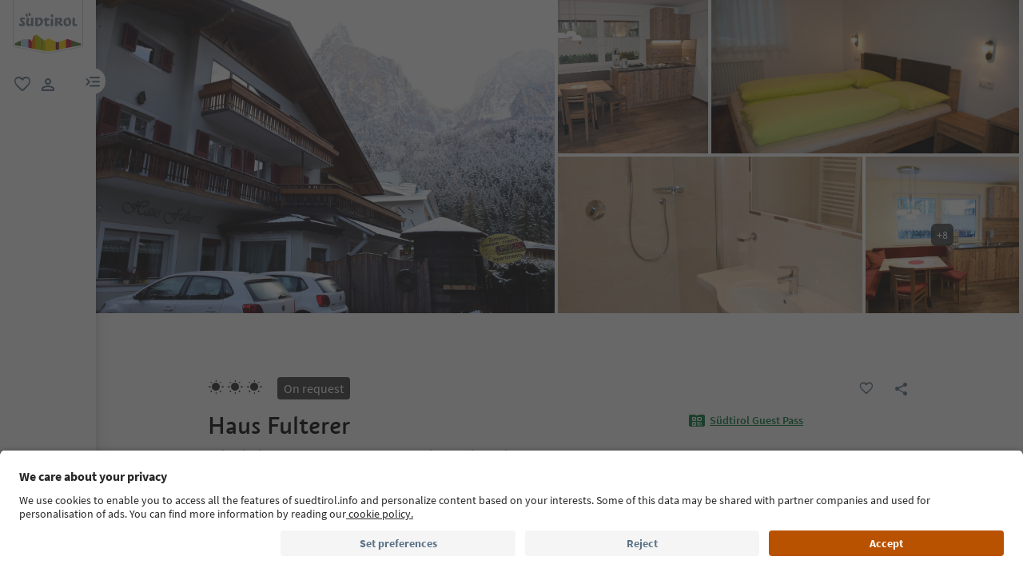

--- FILE ---
content_type: application/javascript;charset=utf-8
request_url: https://www.suedtirol.info/etc.clientlibs/idm/clientlibs/clientlib-datepicker.lc-0aeb0318f89d8c77ba42527a5f6540fd-lc.min.js
body_size: 122526
content:
!function(){var e={119:function(e,t,a){(function(e){"use strict";var t={1:"۱",2:"۲",3:"۳",4:"۴",5:"۵",6:"۶",7:"۷",8:"۸",9:"۹",0:"۰"},a={"۱":"1","۲":"2","۳":"3","۴":"4","۵":"5","۶":"6","۷":"7","۸":"8","۹":"9","۰":"0"};e.defineLocale("fa",{months:"ژانویه_فوریه_مارس_آوریل_مه_ژوئن_ژوئیه_اوت_سپتامبر_اکتبر_نوامبر_دسامبر".split("_"),monthsShort:"ژانویه_فوریه_مارس_آوریل_مه_ژوئن_ژوئیه_اوت_سپتامبر_اکتبر_نوامبر_دسامبر".split("_"),weekdays:"یک‌شنبه_دوشنبه_سه‌شنبه_چهارشنبه_پنج‌شنبه_جمعه_شنبه".split("_"),weekdaysShort:"یک‌شنبه_دوشنبه_سه‌شنبه_چهارشنبه_پنج‌شنبه_جمعه_شنبه".split("_"),weekdaysMin:"ی_د_س_چ_پ_ج_ش".split("_"),weekdaysParseExact:!0,longDateFormat:{LT:"HH:mm",LTS:"HH:mm:ss",L:"DD/MM/YYYY",LL:"D MMMM YYYY",LLL:"D MMMM YYYY HH:mm",LLLL:"dddd, D MMMM YYYY HH:mm"},meridiemParse:/قبل از ظهر|بعد از ظهر/,isPM:function(e){return/بعد از ظهر/.test(e)},meridiem:function(e,t,a){return e<12?"قبل از ظهر":"بعد از ظهر"},calendar:{sameDay:"[امروز ساعت] LT",nextDay:"[فردا ساعت] LT",nextWeek:"dddd [ساعت] LT",lastDay:"[دیروز ساعت] LT",lastWeek:"dddd [پیش] [ساعت] LT",sameElse:"L"},relativeTime:{future:"در %s",past:"%s پیش",s:"چند ثانیه",ss:"%d ثانیه",m:"یک دقیقه",mm:"%d دقیقه",h:"یک ساعت",hh:"%d ساعت",d:"یک روز",dd:"%d روز",M:"یک ماه",MM:"%d ماه",y:"یک سال",yy:"%d سال"},preparse:function(e){return e.replace(/[۰-۹]/g,function(e){return a[e]}).replace(/،/g,",")},postformat:function(e){return e.replace(/\d/g,function(e){return t[e]}).replace(/,/g,"،")},dayOfMonthOrdinalParse:/\d{1,2}م/,ordinal:"%dم",week:{dow:6,doy:12}})})(a(5093))},158:function(e,t,a){(function(e){"use strict";var t=["جنوری","فروری","مارچ","اپریل","مئی","جون","جولائی","اگست","ستمبر","اکتوبر","نومبر","دسمبر"],a=["اتوار","پیر","منگل","بدھ","جمعرات","جمعہ","ہفتہ"];e.defineLocale("ur",{months:t,monthsShort:t,weekdays:a,weekdaysShort:a,weekdaysMin:a,longDateFormat:{LT:"HH:mm",LTS:"HH:mm:ss",L:"DD/MM/YYYY",LL:"D MMMM YYYY",LLL:"D MMMM YYYY HH:mm",LLLL:"dddd، D MMMM YYYY HH:mm"},meridiemParse:/صبح|شام/,isPM:function(e){return"شام"===e},meridiem:function(e,t,a){return e<12?"صبح":"شام"},calendar:{sameDay:"[آج بوقت] LT",nextDay:"[کل بوقت] LT",nextWeek:"dddd [بوقت] LT",lastDay:"[گذشتہ روز بوقت] LT",lastWeek:"[گذشتہ] dddd [بوقت] LT",sameElse:"L"},relativeTime:{future:"%s بعد",past:"%s قبل",s:"چند سیکنڈ",ss:"%d سیکنڈ",m:"ایک منٹ",mm:"%d منٹ",h:"ایک گھنٹہ",hh:"%d گھنٹے",d:"ایک دن",dd:"%d دن",M:"ایک ماہ",MM:"%d ماہ",y:"ایک سال",yy:"%d سال"},preparse:function(e){return e.replace(/،/g,",")},postformat:function(e){return e.replace(/,/g,"،")},week:{dow:1,doy:4}})})(a(5093))},217:function(e,t,a){a(5093).defineLocale("gd",{months:["Am Faoilleach","An Gearran","Am Màrt","An Giblean","An Cèitean","An t-Ògmhios","An t-Iuchar","An Lùnastal","An t-Sultain","An Dàmhair","An t-Samhain","An Dùbhlachd"],monthsShort:["Faoi","Gear","Màrt","Gibl","Cèit","Ògmh","Iuch","Lùn","Sult","Dàmh","Samh","Dùbh"],monthsParseExact:!0,weekdays:["Didòmhnaich","Diluain","Dimàirt","Diciadain","Diardaoin","Dihaoine","Disathairne"],weekdaysShort:["Did","Dil","Dim","Dic","Dia","Dih","Dis"],weekdaysMin:["Dò","Lu","Mà","Ci","Ar","Ha","Sa"],longDateFormat:{LT:"HH:mm",LTS:"HH:mm:ss",L:"DD/MM/YYYY",LL:"D MMMM YYYY",LLL:"D MMMM YYYY HH:mm",LLLL:"dddd, D MMMM YYYY HH:mm"},calendar:{sameDay:"[An-diugh aig] LT",nextDay:"[A-màireach aig] LT",nextWeek:"dddd [aig] LT",lastDay:"[An-dè aig] LT",lastWeek:"dddd [seo chaidh] [aig] LT",sameElse:"L"},relativeTime:{future:"ann an %s",past:"bho chionn %s",s:"beagan diogan",ss:"%d diogan",m:"mionaid",mm:"%d mionaidean",h:"uair",hh:"%d uairean",d:"latha",dd:"%d latha",M:"mìos",MM:"%d mìosan",y:"bliadhna",yy:"%d bliadhna"},dayOfMonthOrdinalParse:/\d{1,2}(d|na|mh)/,ordinal:function(e){return e+(1===e?"d":e%10==2?"na":"mh")},week:{dow:1,doy:4}})},304:function(e,t,a){a(5093).defineLocale("zh-tw",{months:"一月_二月_三月_四月_五月_六月_七月_八月_九月_十月_十一月_十二月".split("_"),monthsShort:"1月_2月_3月_4月_5月_6月_7月_8月_9月_10月_11月_12月".split("_"),weekdays:"星期日_星期一_星期二_星期三_星期四_星期五_星期六".split("_"),weekdaysShort:"週日_週一_週二_週三_週四_週五_週六".split("_"),weekdaysMin:"日_一_二_三_四_五_六".split("_"),longDateFormat:{LT:"HH:mm",LTS:"HH:mm:ss",L:"YYYY/MM/DD",LL:"YYYY年M月D日",LLL:"YYYY年M月D日 HH:mm",LLLL:"YYYY年M月D日dddd HH:mm",l:"YYYY/M/D",ll:"YYYY年M月D日",lll:"YYYY年M月D日 HH:mm",llll:"YYYY年M月D日dddd HH:mm"},meridiemParse:/凌晨|早上|上午|中午|下午|晚上/,meridiemHour:function(e,t){return(12===e&&(e=0),"凌晨"===t||"早上"===t||"上午"===t)?e:"中午"===t?e>=11?e:e+12:"下午"===t||"晚上"===t?e+12:void 0},meridiem:function(e,t,a){var n=100*e+t;if(n<600)return"凌晨";if(n<900)return"早上";if(n<1130)return"上午";if(n<1230)return"中午";if(n<1800)return"下午";else return"晚上"},calendar:{sameDay:"[今天] LT",nextDay:"[明天] LT",nextWeek:"[下]dddd LT",lastDay:"[昨天] LT",lastWeek:"[上]dddd LT",sameElse:"L"},dayOfMonthOrdinalParse:/\d{1,2}(日|月|週)/,ordinal:function(e,t){switch(t){case"d":case"D":case"DDD":return e+"日";case"M":return e+"月";case"w":case"W":return e+"週";default:return e}},relativeTime:{future:"%s後",past:"%s前",s:"幾秒",ss:"%d 秒",m:"1 分鐘",mm:"%d 分鐘",h:"1 小時",hh:"%d 小時",d:"1 天",dd:"%d 天",M:"1 個月",MM:"%d 個月",y:"1 年",yy:"%d 年"}})},306:function(e,t,a){a(5093).defineLocale("mk",{months:"јануари_февруари_март_април_мај_јуни_јули_август_септември_октомври_ноември_декември".split("_"),monthsShort:"јан_фев_мар_апр_мај_јун_јул_авг_сеп_окт_ное_дек".split("_"),weekdays:"недела_понеделник_вторник_среда_четврток_петок_сабота".split("_"),weekdaysShort:"нед_пон_вто_сре_чет_пет_саб".split("_"),weekdaysMin:"нe_пo_вт_ср_че_пе_сa".split("_"),longDateFormat:{LT:"H:mm",LTS:"H:mm:ss",L:"D.MM.YYYY",LL:"D MMMM YYYY",LLL:"D MMMM YYYY H:mm",LLLL:"dddd, D MMMM YYYY H:mm"},calendar:{sameDay:"[Денес во] LT",nextDay:"[Утре во] LT",nextWeek:"[Во] dddd [во] LT",lastDay:"[Вчера во] LT",lastWeek:function(){switch(this.day()){case 0:case 3:case 6:return"[Изминатата] dddd [во] LT";case 1:case 2:case 4:case 5:return"[Изминатиот] dddd [во] LT"}},sameElse:"L"},relativeTime:{future:"за %s",past:"пред %s",s:"неколку секунди",ss:"%d секунди",m:"една минута",mm:"%d минути",h:"еден час",hh:"%d часа",d:"еден ден",dd:"%d дена",M:"еден месец",MM:"%d месеци",y:"една година",yy:"%d години"},dayOfMonthOrdinalParse:/\d{1,2}-(ев|ен|ти|ви|ри|ми)/,ordinal:function(e){var t=e%10,a=e%100;if(0===e)return e+"-ев";if(0===a)return e+"-ен";if(a>10&&a<20)return e+"-ти";if(1===t)return e+"-ви";if(2===t)return e+"-ри";else if(7===t||8===t)return e+"-ми";else return e+"-ти"},week:{dow:1,doy:7}})},527:function(e,t,a){(function(e){"use strict";var t="nolla yksi kaksi kolme neljä viisi kuusi seitsemän kahdeksan yhdeksän".split(" "),a=["nolla","yhden","kahden","kolmen","neljän","viiden","kuuden",t[7],t[8],t[9]];function n(e,n,s,r){var i,o,d="";switch(s){case"s":return r?"muutaman sekunnin":"muutama sekunti";case"ss":d=r?"sekunnin":"sekuntia";break;case"m":return r?"minuutin":"minuutti";case"mm":d=r?"minuutin":"minuuttia";break;case"h":return r?"tunnin":"tunti";case"hh":d=r?"tunnin":"tuntia";break;case"d":return r?"päivän":"päivä";case"dd":d=r?"päivän":"päivää";break;case"M":return r?"kuukauden":"kuukausi";case"MM":d=r?"kuukauden":"kuukautta";break;case"y":return r?"vuoden":"vuosi";case"yy":d=r?"vuoden":"vuotta"}return i=e,o=r,(i<10?o?a[i]:t[i]:i)+" "+d}e.defineLocale("fi",{months:"tammikuu_helmikuu_maaliskuu_huhtikuu_toukokuu_kesäkuu_heinäkuu_elokuu_syyskuu_lokakuu_marraskuu_joulukuu".split("_"),monthsShort:"tammi_helmi_maalis_huhti_touko_kesä_heinä_elo_syys_loka_marras_joulu".split("_"),weekdays:"sunnuntai_maanantai_tiistai_keskiviikko_torstai_perjantai_lauantai".split("_"),weekdaysShort:"su_ma_ti_ke_to_pe_la".split("_"),weekdaysMin:"su_ma_ti_ke_to_pe_la".split("_"),longDateFormat:{LT:"HH.mm",LTS:"HH.mm.ss",L:"DD.MM.YYYY",LL:"Do MMMM[ta] YYYY",LLL:"Do MMMM[ta] YYYY, [klo] HH.mm",LLLL:"dddd, Do MMMM[ta] YYYY, [klo] HH.mm",l:"D.M.YYYY",ll:"Do MMM YYYY",lll:"Do MMM YYYY, [klo] HH.mm",llll:"ddd, Do MMM YYYY, [klo] HH.mm"},calendar:{sameDay:"[tänään] [klo] LT",nextDay:"[huomenna] [klo] LT",nextWeek:"dddd [klo] LT",lastDay:"[eilen] [klo] LT",lastWeek:"[viime] dddd[na] [klo] LT",sameElse:"L"},relativeTime:{future:"%s päästä",past:"%s sitten",s:n,ss:n,m:n,mm:n,h:n,hh:n,d:n,dd:n,M:n,MM:n,y:n,yy:n},dayOfMonthOrdinalParse:/\d{1,2}\./,ordinal:"%d.",week:{dow:1,doy:4}})})(a(5093))},609:function(e,t,a){(function(e){"use strict";var t="vasárnap hétfőn kedden szerdán csütörtökön pénteken szombaton".split(" ");function a(e,t,a,n){switch(a){case"s":return n||t?"néhány másodperc":"néhány másodperce";case"ss":return e+(n||t)?" másodperc":" másodperce";case"m":return"egy"+(n||t?" perc":" perce");case"mm":return e+(n||t?" perc":" perce");case"h":return"egy"+(n||t?" óra":" órája");case"hh":return e+(n||t?" óra":" órája");case"d":return"egy"+(n||t?" nap":" napja");case"dd":return e+(n||t?" nap":" napja");case"M":return"egy"+(n||t?" hónap":" hónapja");case"MM":return e+(n||t?" hónap":" hónapja");case"y":return"egy"+(n||t?" év":" éve");case"yy":return e+(n||t?" év":" éve")}return""}function n(e){return(e?"":"[múlt] ")+"["+t[this.day()]+"] LT[-kor]"}e.defineLocale("hu",{months:"január_február_március_április_május_június_július_augusztus_szeptember_október_november_december".split("_"),monthsShort:"jan._feb._márc._ápr._máj._jún._júl._aug._szept._okt._nov._dec.".split("_"),monthsParseExact:!0,weekdays:"vasárnap_hétfő_kedd_szerda_csütörtök_péntek_szombat".split("_"),weekdaysShort:"vas_hét_kedd_sze_csüt_pén_szo".split("_"),weekdaysMin:"v_h_k_sze_cs_p_szo".split("_"),longDateFormat:{LT:"H:mm",LTS:"H:mm:ss",L:"YYYY.MM.DD.",LL:"YYYY. MMMM D.",LLL:"YYYY. MMMM D. H:mm",LLLL:"YYYY. MMMM D., dddd H:mm"},meridiemParse:/de|du/i,isPM:function(e){return"u"===e.charAt(1).toLowerCase()},meridiem:function(e,t,a){return e<12?!0===a?"de":"DE":!0===a?"du":"DU"},calendar:{sameDay:"[ma] LT[-kor]",nextDay:"[holnap] LT[-kor]",nextWeek:function(){return n.call(this,!0)},lastDay:"[tegnap] LT[-kor]",lastWeek:function(){return n.call(this,!1)},sameElse:"L"},relativeTime:{future:"%s múlva",past:"%s",s:a,ss:a,m:a,mm:a,h:a,hh:a,d:a,dd:a,M:a,MM:a,y:a,yy:a},dayOfMonthOrdinalParse:/\d{1,2}\./,ordinal:"%d.",week:{dow:1,doy:4}})})(a(5093))},708:function(e,t,a){(function(e){"use strict";var t=["ޖެނުއަރީ","ފެބްރުއަރީ","މާރިޗު","އޭޕްރީލު","މޭ","ޖޫން","ޖުލައި","އޯގަސްޓު","ސެޕްޓެމްބަރު","އޮކްޓޯބަރު","ނޮވެމްބަރު","ޑިސެމްބަރު"],a=["އާދިއްތަ","ހޯމަ","އަންގާރަ","ބުދަ","ބުރާސްފަތި","ހުކުރު","ހޮނިހިރު"];e.defineLocale("dv",{months:t,monthsShort:t,weekdays:a,weekdaysShort:a,weekdaysMin:"އާދި_ހޯމަ_އަން_ބުދަ_ބުރާ_ހުކު_ހޮނި".split("_"),longDateFormat:{LT:"HH:mm",LTS:"HH:mm:ss",L:"D/M/YYYY",LL:"D MMMM YYYY",LLL:"D MMMM YYYY HH:mm",LLLL:"dddd D MMMM YYYY HH:mm"},meridiemParse:/މކ|މފ/,isPM:function(e){return"މފ"===e},meridiem:function(e,t,a){return e<12?"މކ":"މފ"},calendar:{sameDay:"[މިއަދު] LT",nextDay:"[މާދަމާ] LT",nextWeek:"dddd LT",lastDay:"[އިއްޔެ] LT",lastWeek:"[ފާއިތުވި] dddd LT",sameElse:"L"},relativeTime:{future:"ތެރޭގައި %s",past:"ކުރިން %s",s:"ސިކުންތުކޮޅެއް",ss:"d% ސިކުންތު",m:"މިނިޓެއް",mm:"މިނިޓު %d",h:"ގަޑިއިރެއް",hh:"ގަޑިއިރު %d",d:"ދުވަހެއް",dd:"ދުވަސް %d",M:"މަހެއް",MM:"މަސް %d",y:"އަހަރެއް",yy:"އަހަރު %d"},preparse:function(e){return e.replace(/،/g,",")},postformat:function(e){return e.replace(/,/g,"،")},week:{dow:7,doy:12}})})(a(5093))},748:function(e,t,a){a(5093).defineLocale("sw",{months:"Januari_Februari_Machi_Aprili_Mei_Juni_Julai_Agosti_Septemba_Oktoba_Novemba_Desemba".split("_"),monthsShort:"Jan_Feb_Mac_Apr_Mei_Jun_Jul_Ago_Sep_Okt_Nov_Des".split("_"),weekdays:"Jumapili_Jumatatu_Jumanne_Jumatano_Alhamisi_Ijumaa_Jumamosi".split("_"),weekdaysShort:"Jpl_Jtat_Jnne_Jtan_Alh_Ijm_Jmos".split("_"),weekdaysMin:"J2_J3_J4_J5_Al_Ij_J1".split("_"),weekdaysParseExact:!0,longDateFormat:{LT:"hh:mm A",LTS:"HH:mm:ss",L:"DD.MM.YYYY",LL:"D MMMM YYYY",LLL:"D MMMM YYYY HH:mm",LLLL:"dddd, D MMMM YYYY HH:mm"},calendar:{sameDay:"[leo saa] LT",nextDay:"[kesho saa] LT",nextWeek:"[wiki ijayo] dddd [saat] LT",lastDay:"[jana] LT",lastWeek:"[wiki iliyopita] dddd [saat] LT",sameElse:"L"},relativeTime:{future:"%s baadaye",past:"tokea %s",s:"hivi punde",ss:"sekunde %d",m:"dakika moja",mm:"dakika %d",h:"saa limoja",hh:"masaa %d",d:"siku moja",dd:"siku %d",M:"mwezi mmoja",MM:"miezi %d",y:"mwaka mmoja",yy:"miaka %d"},week:{dow:1,doy:7}})},838:function(e,t,a){(function(e){"use strict";var t="ene._feb._mar._abr._may._jun._jul._ago._sep._oct._nov._dic.".split("_"),a="ene_feb_mar_abr_may_jun_jul_ago_sep_oct_nov_dic".split("_"),n=[/^ene/i,/^feb/i,/^mar/i,/^abr/i,/^may/i,/^jun/i,/^jul/i,/^ago/i,/^sep/i,/^oct/i,/^nov/i,/^dic/i],s=/^(enero|febrero|marzo|abril|mayo|junio|julio|agosto|septiembre|octubre|noviembre|diciembre|ene\.?|feb\.?|mar\.?|abr\.?|may\.?|jun\.?|jul\.?|ago\.?|sep\.?|oct\.?|nov\.?|dic\.?)/i;e.defineLocale("es-do",{months:"enero_febrero_marzo_abril_mayo_junio_julio_agosto_septiembre_octubre_noviembre_diciembre".split("_"),monthsShort:function(e,n){return e?/-MMM-/.test(n)?a[e.month()]:t[e.month()]:t},monthsRegex:s,monthsShortRegex:s,monthsStrictRegex:/^(enero|febrero|marzo|abril|mayo|junio|julio|agosto|septiembre|octubre|noviembre|diciembre)/i,monthsShortStrictRegex:/^(ene\.?|feb\.?|mar\.?|abr\.?|may\.?|jun\.?|jul\.?|ago\.?|sep\.?|oct\.?|nov\.?|dic\.?)/i,monthsParse:n,longMonthsParse:n,shortMonthsParse:n,weekdays:"domingo_lunes_martes_miércoles_jueves_viernes_sábado".split("_"),weekdaysShort:"dom._lun._mar._mié._jue._vie._sáb.".split("_"),weekdaysMin:"do_lu_ma_mi_ju_vi_sá".split("_"),weekdaysParseExact:!0,longDateFormat:{LT:"h:mm A",LTS:"h:mm:ss A",L:"DD/MM/YYYY",LL:"D [de] MMMM [de] YYYY",LLL:"D [de] MMMM [de] YYYY h:mm A",LLLL:"dddd, D [de] MMMM [de] YYYY h:mm A"},calendar:{sameDay:function(){return"[hoy a la"+(1!==this.hours()?"s":"")+"] LT"},nextDay:function(){return"[mañana a la"+(1!==this.hours()?"s":"")+"] LT"},nextWeek:function(){return"dddd [a la"+(1!==this.hours()?"s":"")+"] LT"},lastDay:function(){return"[ayer a la"+(1!==this.hours()?"s":"")+"] LT"},lastWeek:function(){return"[el] dddd [pasado a la"+(1!==this.hours()?"s":"")+"] LT"},sameElse:"L"},relativeTime:{future:"en %s",past:"hace %s",s:"unos segundos",ss:"%d segundos",m:"un minuto",mm:"%d minutos",h:"una hora",hh:"%d horas",d:"un día",dd:"%d días",w:"una semana",ww:"%d semanas",M:"un mes",MM:"%d meses",y:"un año",yy:"%d años"},dayOfMonthOrdinalParse:/\d{1,2}º/,ordinal:"%dº",week:{dow:1,doy:4}})})(a(5093))},1011:function(e,t,a){a(5093).defineLocale("sv",{months:"januari_februari_mars_april_maj_juni_juli_augusti_september_oktober_november_december".split("_"),monthsShort:"jan_feb_mar_apr_maj_jun_jul_aug_sep_okt_nov_dec".split("_"),weekdays:"söndag_måndag_tisdag_onsdag_torsdag_fredag_lördag".split("_"),weekdaysShort:"sön_mån_tis_ons_tor_fre_lör".split("_"),weekdaysMin:"sö_må_ti_on_to_fr_lö".split("_"),longDateFormat:{LT:"HH:mm",LTS:"HH:mm:ss",L:"YYYY-MM-DD",LL:"D MMMM YYYY",LLL:"D MMMM YYYY [kl.] HH:mm",LLLL:"dddd D MMMM YYYY [kl.] HH:mm",lll:"D MMM YYYY HH:mm",llll:"ddd D MMM YYYY HH:mm"},calendar:{sameDay:"[Idag] LT",nextDay:"[Imorgon] LT",lastDay:"[Igår] LT",nextWeek:"[På] dddd LT",lastWeek:"[I] dddd[s] LT",sameElse:"L"},relativeTime:{future:"om %s",past:"för %s sedan",s:"några sekunder",ss:"%d sekunder",m:"en minut",mm:"%d minuter",h:"en timme",hh:"%d timmar",d:"en dag",dd:"%d dagar",M:"en månad",MM:"%d månader",y:"ett år",yy:"%d år"},dayOfMonthOrdinalParse:/\d{1,2}(\:e|\:a)/,ordinal:function(e){var t=e%10,a=1==~~(e%100/10)?":e":1===t||2===t?":a":":e";return e+a},week:{dow:1,doy:4}})},1025:function(e,t,a){(function(e){"use strict";var t={1:"௧",2:"௨",3:"௩",4:"௪",5:"௫",6:"௬",7:"௭",8:"௮",9:"௯",0:"௦"},a={"௧":"1","௨":"2","௩":"3","௪":"4","௫":"5","௬":"6","௭":"7","௮":"8","௯":"9","௦":"0"};e.defineLocale("ta",{months:"ஜனவரி_பிப்ரவரி_மார்ச்_ஏப்ரல்_மே_ஜூன்_ஜூலை_ஆகஸ்ட்_செப்டெம்பர்_அக்டோபர்_நவம்பர்_டிசம்பர்".split("_"),monthsShort:"ஜனவரி_பிப்ரவரி_மார்ச்_ஏப்ரல்_மே_ஜூன்_ஜூலை_ஆகஸ்ட்_செப்டெம்பர்_அக்டோபர்_நவம்பர்_டிசம்பர்".split("_"),weekdays:"ஞாயிற்றுக்கிழமை_திங்கட்கிழமை_செவ்வாய்கிழமை_புதன்கிழமை_வியாழக்கிழமை_வெள்ளிக்கிழமை_சனிக்கிழமை".split("_"),weekdaysShort:"ஞாயிறு_திங்கள்_செவ்வாய்_புதன்_வியாழன்_வெள்ளி_சனி".split("_"),weekdaysMin:"ஞா_தி_செ_பு_வி_வெ_ச".split("_"),longDateFormat:{LT:"HH:mm",LTS:"HH:mm:ss",L:"DD/MM/YYYY",LL:"D MMMM YYYY",LLL:"D MMMM YYYY, HH:mm",LLLL:"dddd, D MMMM YYYY, HH:mm"},calendar:{sameDay:"[இன்று] LT",nextDay:"[நாளை] LT",nextWeek:"dddd, LT",lastDay:"[நேற்று] LT",lastWeek:"[கடந்த வாரம்] dddd, LT",sameElse:"L"},relativeTime:{future:"%s இல்",past:"%s முன்",s:"ஒரு சில விநாடிகள்",ss:"%d விநாடிகள்",m:"ஒரு நிமிடம்",mm:"%d நிமிடங்கள்",h:"ஒரு மணி நேரம்",hh:"%d மணி நேரம்",d:"ஒரு நாள்",dd:"%d நாட்கள்",M:"ஒரு மாதம்",MM:"%d மாதங்கள்",y:"ஒரு வருடம்",yy:"%d ஆண்டுகள்"},dayOfMonthOrdinalParse:/\d{1,2}வது/,ordinal:function(e){return e+"வது"},preparse:function(e){return e.replace(/[௧௨௩௪௫௬௭௮௯௦]/g,function(e){return a[e]})},postformat:function(e){return e.replace(/\d/g,function(e){return t[e]})},meridiemParse:/யாமம்|வைகறை|காலை|நண்பகல்|எற்பாடு|மாலை/,meridiem:function(e,t,a){if(e<2)return" யாமம்";if(e<6)return" வைகறை";if(e<10)return" காலை";if(e<14)return" நண்பகல்";if(e<18)return" எற்பாடு";else if(e<22)return" மாலை";else return" யாமம்"},meridiemHour:function(e,t){return(12===e&&(e=0),"யாமம்"===t)?e<2?e:e+12:"வைகறை"===t||"காலை"===t?e:"நண்பகல்"===t?e>=10?e:e+12:e+12},week:{dow:0,doy:6}})})(a(5093))},1052:function(e,t,a){(function(e){"use strict";var t="pagh_wa’_cha’_wej_loS_vagh_jav_Soch_chorgh_Hut".split("_");function a(e,a,n,s){var r,i,o,d,l,u=(i=Math.floor((r=e)%1e3/100),o=Math.floor(r%100/10),d=r%10,l="",i>0&&(l+=t[i]+"vatlh"),o>0&&(l+=(""!==l?" ":"")+t[o]+"maH"),d>0&&(l+=(""!==l?" ":"")+t[d]),""===l?"pagh":l);switch(n){case"ss":return u+" lup";case"mm":return u+" tup";case"hh":return u+" rep";case"dd":return u+" jaj";case"MM":return u+" jar";case"yy":return u+" DIS"}}e.defineLocale("tlh",{months:"tera’ jar wa’_tera’ jar cha’_tera’ jar wej_tera’ jar loS_tera’ jar vagh_tera’ jar jav_tera’ jar Soch_tera’ jar chorgh_tera’ jar Hut_tera’ jar wa’maH_tera’ jar wa’maH wa’_tera’ jar wa’maH cha’".split("_"),monthsShort:"jar wa’_jar cha’_jar wej_jar loS_jar vagh_jar jav_jar Soch_jar chorgh_jar Hut_jar wa’maH_jar wa’maH wa’_jar wa’maH cha’".split("_"),monthsParseExact:!0,weekdays:"lojmItjaj_DaSjaj_povjaj_ghItlhjaj_loghjaj_buqjaj_ghInjaj".split("_"),weekdaysShort:"lojmItjaj_DaSjaj_povjaj_ghItlhjaj_loghjaj_buqjaj_ghInjaj".split("_"),weekdaysMin:"lojmItjaj_DaSjaj_povjaj_ghItlhjaj_loghjaj_buqjaj_ghInjaj".split("_"),longDateFormat:{LT:"HH:mm",LTS:"HH:mm:ss",L:"DD.MM.YYYY",LL:"D MMMM YYYY",LLL:"D MMMM YYYY HH:mm",LLLL:"dddd, D MMMM YYYY HH:mm"},calendar:{sameDay:"[DaHjaj] LT",nextDay:"[wa’leS] LT",nextWeek:"LLL",lastDay:"[wa’Hu’] LT",lastWeek:"LLL",sameElse:"L"},relativeTime:{future:function(e){var t=e;return -1!==e.indexOf("jaj")?t.slice(0,-3)+"leS":-1!==e.indexOf("jar")?t.slice(0,-3)+"waQ":-1!==e.indexOf("DIS")?t.slice(0,-3)+"nem":t+" pIq"},past:function(e){var t=e;return -1!==e.indexOf("jaj")?t.slice(0,-3)+"Hu’":-1!==e.indexOf("jar")?t.slice(0,-3)+"wen":-1!==e.indexOf("DIS")?t.slice(0,-3)+"ben":t+" ret"},s:"puS lup",ss:a,m:"wa’ tup",mm:a,h:"wa’ rep",hh:a,d:"wa’ jaj",dd:a,M:"wa’ jar",MM:a,y:"wa’ DIS",yy:a},dayOfMonthOrdinalParse:/\d{1,2}\./,ordinal:"%d.",week:{dow:1,doy:4}})})(a(5093))},1135:function(e,t,a){a(5093).defineLocale("vi",{months:"tháng 1_tháng 2_tháng 3_tháng 4_tháng 5_tháng 6_tháng 7_tháng 8_tháng 9_tháng 10_tháng 11_tháng 12".split("_"),monthsShort:"Thg 01_Thg 02_Thg 03_Thg 04_Thg 05_Thg 06_Thg 07_Thg 08_Thg 09_Thg 10_Thg 11_Thg 12".split("_"),monthsParseExact:!0,weekdays:"chủ nhật_thứ hai_thứ ba_thứ tư_thứ năm_thứ sáu_thứ bảy".split("_"),weekdaysShort:"CN_T2_T3_T4_T5_T6_T7".split("_"),weekdaysMin:"CN_T2_T3_T4_T5_T6_T7".split("_"),weekdaysParseExact:!0,meridiemParse:/sa|ch/i,isPM:function(e){return/^ch$/i.test(e)},meridiem:function(e,t,a){return e<12?a?"sa":"SA":a?"ch":"CH"},longDateFormat:{LT:"HH:mm",LTS:"HH:mm:ss",L:"DD/MM/YYYY",LL:"D MMMM [năm] YYYY",LLL:"D MMMM [năm] YYYY HH:mm",LLLL:"dddd, D MMMM [năm] YYYY HH:mm",l:"DD/M/YYYY",ll:"D MMM YYYY",lll:"D MMM YYYY HH:mm",llll:"ddd, D MMM YYYY HH:mm"},calendar:{sameDay:"[Hôm nay lúc] LT",nextDay:"[Ngày mai lúc] LT",nextWeek:"dddd [tuần tới lúc] LT",lastDay:"[Hôm qua lúc] LT",lastWeek:"dddd [tuần trước lúc] LT",sameElse:"L"},relativeTime:{future:"%s tới",past:"%s trước",s:"vài giây",ss:"%d giây",m:"một phút",mm:"%d phút",h:"một giờ",hh:"%d giờ",d:"một ngày",dd:"%d ngày",w:"một tuần",ww:"%d tuần",M:"một tháng",MM:"%d tháng",y:"một năm",yy:"%d năm"},dayOfMonthOrdinalParse:/\d{1,2}/,ordinal:function(e){return e},week:{dow:1,doy:4}})},1221:function(e,t,a){(function(e){"use strict";var t=["جنوري","فيبروري","مارچ","اپريل","مئي","جون","جولاءِ","آگسٽ","سيپٽمبر","آڪٽوبر","نومبر","ڊسمبر"],a=["آچر","سومر","اڱارو","اربع","خميس","جمع","ڇنڇر"];e.defineLocale("sd",{months:t,monthsShort:t,weekdays:a,weekdaysShort:a,weekdaysMin:a,longDateFormat:{LT:"HH:mm",LTS:"HH:mm:ss",L:"DD/MM/YYYY",LL:"D MMMM YYYY",LLL:"D MMMM YYYY HH:mm",LLLL:"dddd، D MMMM YYYY HH:mm"},meridiemParse:/صبح|شام/,isPM:function(e){return"شام"===e},meridiem:function(e,t,a){return e<12?"صبح":"شام"},calendar:{sameDay:"[اڄ] LT",nextDay:"[سڀاڻي] LT",nextWeek:"dddd [اڳين هفتي تي] LT",lastDay:"[ڪالهه] LT",lastWeek:"[گزريل هفتي] dddd [تي] LT",sameElse:"L"},relativeTime:{future:"%s پوء",past:"%s اڳ",s:"چند سيڪنڊ",ss:"%d سيڪنڊ",m:"هڪ منٽ",mm:"%d منٽ",h:"هڪ ڪلاڪ",hh:"%d ڪلاڪ",d:"هڪ ڏينهن",dd:"%d ڏينهن",M:"هڪ مهينو",MM:"%d مهينا",y:"هڪ سال",yy:"%d سال"},preparse:function(e){return e.replace(/،/g,",")},postformat:function(e){return e.replace(/,/g,"،")},week:{dow:1,doy:4}})})(a(5093))},1290:function(e,t,a){(function(e){"use strict";var t={1:"১",2:"২",3:"৩",4:"৪",5:"৫",6:"৬",7:"৭",8:"৮",9:"৯",0:"০"},a={"১":"1","২":"2","৩":"3","৪":"4","৫":"5","৬":"6","৭":"7","৮":"8","৯":"9","০":"0"};e.defineLocale("bn",{months:"জানুয়ারি_ফেব্রুয়ারি_মার্চ_এপ্রিল_মে_জুন_জুলাই_আগস্ট_সেপ্টেম্বর_অক্টোবর_নভেম্বর_ডিসেম্বর".split("_"),monthsShort:"জানু_ফেব্রু_মার্চ_এপ্রিল_মে_জুন_জুলাই_আগস্ট_সেপ্ট_অক্টো_নভে_ডিসে".split("_"),weekdays:"রবিবার_সোমবার_মঙ্গলবার_বুধবার_বৃহস্পতিবার_শুক্রবার_শনিবার".split("_"),weekdaysShort:"রবি_সোম_মঙ্গল_বুধ_বৃহস্পতি_শুক্র_শনি".split("_"),weekdaysMin:"রবি_সোম_মঙ্গল_বুধ_বৃহ_শুক্র_শনি".split("_"),longDateFormat:{LT:"A h:mm সময়",LTS:"A h:mm:ss সময়",L:"DD/MM/YYYY",LL:"D MMMM YYYY",LLL:"D MMMM YYYY, A h:mm সময়",LLLL:"dddd, D MMMM YYYY, A h:mm সময়"},calendar:{sameDay:"[আজ] LT",nextDay:"[আগামীকাল] LT",nextWeek:"dddd, LT",lastDay:"[গতকাল] LT",lastWeek:"[গত] dddd, LT",sameElse:"L"},relativeTime:{future:"%s পরে",past:"%s আগে",s:"কয়েক সেকেন্ড",ss:"%d সেকেন্ড",m:"এক মিনিট",mm:"%d মিনিট",h:"এক ঘন্টা",hh:"%d ঘন্টা",d:"এক দিন",dd:"%d দিন",M:"এক মাস",MM:"%d মাস",y:"এক বছর",yy:"%d বছর"},preparse:function(e){return e.replace(/[১২৩৪৫৬৭৮৯০]/g,function(e){return a[e]})},postformat:function(e){return e.replace(/\d/g,function(e){return t[e]})},meridiemParse:/রাত|সকাল|দুপুর|বিকাল|রাত/,meridiemHour:function(e,t){return(12===e&&(e=0),"রাত"===t&&e>=4||"দুপুর"===t&&e<5||"বিকাল"===t)?e+12:e},meridiem:function(e,t,a){return e<4?"রাত":e<10?"সকাল":e<17?"দুপুর":e<20?"বিকাল":"রাত"},week:{dow:0,doy:6}})})(a(5093))},1470:function(e,t,a){(function(e){"use strict";function t(e,t,a){var n,s,r;return e+" "+(n=({mm:"munutenn",MM:"miz",dd:"devezh"})[a],2===e?void 0===(r={m:"v",b:"v",d:"z"})[(s=n).charAt(0)]?s:r[s.charAt(0)]+s.substring(1):n)}var a=[/^gen/i,/^c[ʼ\']hwe/i,/^meu/i,/^ebr/i,/^mae/i,/^(mez|eve)/i,/^gou/i,/^eos/i,/^gwe/i,/^her/i,/^du/i,/^ker/i],n=/^(genver|c[ʼ\']hwevrer|meurzh|ebrel|mae|mezheven|gouere|eost|gwengolo|here|du|kerzu|gen|c[ʼ\']hwe|meu|ebr|mae|eve|gou|eos|gwe|her|du|ker)/i,s=[/^Su/i,/^Lu/i,/^Me([^r]|$)/i,/^Mer/i,/^Ya/i,/^Gw/i,/^Sa/i];e.defineLocale("br",{months:"Genver_Cʼhwevrer_Meurzh_Ebrel_Mae_Mezheven_Gouere_Eost_Gwengolo_Here_Du_Kerzu".split("_"),monthsShort:"Gen_Cʼhwe_Meu_Ebr_Mae_Eve_Gou_Eos_Gwe_Her_Du_Ker".split("_"),weekdays:"Sul_Lun_Meurzh_Mercʼher_Yaou_Gwener_Sadorn".split("_"),weekdaysShort:"Sul_Lun_Meu_Mer_Yao_Gwe_Sad".split("_"),weekdaysMin:"Su_Lu_Me_Mer_Ya_Gw_Sa".split("_"),weekdaysParse:s,fullWeekdaysParse:[/^sul/i,/^lun/i,/^meurzh/i,/^merc[ʼ\']her/i,/^yaou/i,/^gwener/i,/^sadorn/i],shortWeekdaysParse:[/^Sul/i,/^Lun/i,/^Meu/i,/^Mer/i,/^Yao/i,/^Gwe/i,/^Sad/i],minWeekdaysParse:s,monthsRegex:n,monthsShortRegex:n,monthsStrictRegex:/^(genver|c[ʼ\']hwevrer|meurzh|ebrel|mae|mezheven|gouere|eost|gwengolo|here|du|kerzu)/i,monthsShortStrictRegex:/^(gen|c[ʼ\']hwe|meu|ebr|mae|eve|gou|eos|gwe|her|du|ker)/i,monthsParse:a,longMonthsParse:a,shortMonthsParse:a,longDateFormat:{LT:"HH:mm",LTS:"HH:mm:ss",L:"DD/MM/YYYY",LL:"D [a viz] MMMM YYYY",LLL:"D [a viz] MMMM YYYY HH:mm",LLLL:"dddd, D [a viz] MMMM YYYY HH:mm"},calendar:{sameDay:"[Hiziv da] LT",nextDay:"[Warcʼhoazh da] LT",nextWeek:"dddd [da] LT",lastDay:"[Decʼh da] LT",lastWeek:"dddd [paset da] LT",sameElse:"L"},relativeTime:{future:"a-benn %s",past:"%s ʼzo",s:"un nebeud segondennoù",ss:"%d eilenn",m:"ur vunutenn",mm:t,h:"un eur",hh:"%d eur",d:"un devezh",dd:t,M:"ur miz",MM:t,y:"ur bloaz",yy:function(e){switch(function e(t){return t>9?e(t%10):t}(e)){case 1:case 3:case 4:case 5:case 9:return e+" bloaz";default:return e+" vloaz"}}},dayOfMonthOrdinalParse:/\d{1,2}(añ|vet)/,ordinal:function(e){return e+(1===e?"añ":"vet")},week:{dow:1,doy:4},meridiemParse:/a.m.|g.m./,isPM:function(e){return"g.m."===e},meridiem:function(e,t,a){return e<12?"a.m.":"g.m."}})})(a(5093))},1488:function(e,t,a){(function(e){"use strict";var t=function(e){return 0===e?0:1===e?1:2===e?2:e%100>=3&&e%100<=10?3:e%100>=11?4:5},a={s:["أقل من ثانية","ثانية واحدة",["ثانيتان","ثانيتين"],"%d ثوان","%d ثانية","%d ثانية"],m:["أقل من دقيقة","دقيقة واحدة",["دقيقتان","دقيقتين"],"%d دقائق","%d دقيقة","%d دقيقة"],h:["أقل من ساعة","ساعة واحدة",["ساعتان","ساعتين"],"%d ساعات","%d ساعة","%d ساعة"],d:["أقل من يوم","يوم واحد",["يومان","يومين"],"%d أيام","%d يومًا","%d يوم"],M:["أقل من شهر","شهر واحد",["شهران","شهرين"],"%d أشهر","%d شهرا","%d شهر"],y:["أقل من عام","عام واحد",["عامان","عامين"],"%d أعوام","%d عامًا","%d عام"]},n=function(e){return function(n,s,r,i){var o=t(n),d=a[e][t(n)];return 2===o&&(d=d[+!s]),d.replace(/%d/i,n)}},s=["جانفي","فيفري","مارس","أفريل","ماي","جوان","جويلية","أوت","سبتمبر","أكتوبر","نوفمبر","ديسمبر"];e.defineLocale("ar-dz",{months:s,monthsShort:s,weekdays:"الأحد_الإثنين_الثلاثاء_الأربعاء_الخميس_الجمعة_السبت".split("_"),weekdaysShort:"أحد_إثنين_ثلاثاء_أربعاء_خميس_جمعة_سبت".split("_"),weekdaysMin:"ح_ن_ث_ر_خ_ج_س".split("_"),weekdaysParseExact:!0,longDateFormat:{LT:"HH:mm",LTS:"HH:mm:ss",L:"D/‏M/‏YYYY",LL:"D MMMM YYYY",LLL:"D MMMM YYYY HH:mm",LLLL:"dddd D MMMM YYYY HH:mm"},meridiemParse:/ص|م/,isPM:function(e){return"م"===e},meridiem:function(e,t,a){return e<12?"ص":"م"},calendar:{sameDay:"[اليوم عند الساعة] LT",nextDay:"[غدًا عند الساعة] LT",nextWeek:"dddd [عند الساعة] LT",lastDay:"[أمس عند الساعة] LT",lastWeek:"dddd [عند الساعة] LT",sameElse:"L"},relativeTime:{future:"بعد %s",past:"منذ %s",s:n("s"),ss:n("s"),m:n("m"),mm:n("m"),h:n("h"),hh:n("h"),d:n("d"),dd:n("d"),M:n("M"),MM:n("M"),y:n("y"),yy:n("y")},postformat:function(e){return e.replace(/,/g,"،")},week:{dow:0,doy:4}})})(a(5093))},1509:function(e,t,a){(function(e){"use strict";var t={1:"١",2:"٢",3:"٣",4:"٤",5:"٥",6:"٦",7:"٧",8:"٨",9:"٩",0:"٠"},a={"١":"1","٢":"2","٣":"3","٤":"4","٥":"5","٦":"6","٧":"7","٨":"8","٩":"9","٠":"0"},n=function(e){return 0===e?0:1===e?1:2===e?2:e%100>=3&&e%100<=10?3:e%100>=11?4:5},s={s:["أقل من ثانية","ثانية واحدة",["ثانيتان","ثانيتين"],"%d ثوان","%d ثانية","%d ثانية"],m:["أقل من دقيقة","دقيقة واحدة",["دقيقتان","دقيقتين"],"%d دقائق","%d دقيقة","%d دقيقة"],h:["أقل من ساعة","ساعة واحدة",["ساعتان","ساعتين"],"%d ساعات","%d ساعة","%d ساعة"],d:["أقل من يوم","يوم واحد",["يومان","يومين"],"%d أيام","%d يومًا","%d يوم"],M:["أقل من شهر","شهر واحد",["شهران","شهرين"],"%d أشهر","%d شهرا","%d شهر"],y:["أقل من عام","عام واحد",["عامان","عامين"],"%d أعوام","%d عامًا","%d عام"]},r=function(e){return function(t,a,r,i){var o=n(t),d=s[e][n(t)];return 2===o&&(d=d[+!a]),d.replace(/%d/i,t)}},i=["يناير","فبراير","مارس","أبريل","مايو","يونيو","يوليو","أغسطس","سبتمبر","أكتوبر","نوفمبر","ديسمبر"];e.defineLocale("ar",{months:i,monthsShort:i,weekdays:"الأحد_الإثنين_الثلاثاء_الأربعاء_الخميس_الجمعة_السبت".split("_"),weekdaysShort:"أحد_إثنين_ثلاثاء_أربعاء_خميس_جمعة_سبت".split("_"),weekdaysMin:"ح_ن_ث_ر_خ_ج_س".split("_"),weekdaysParseExact:!0,longDateFormat:{LT:"HH:mm",LTS:"HH:mm:ss",L:"D/‏M/‏YYYY",LL:"D MMMM YYYY",LLL:"D MMMM YYYY HH:mm",LLLL:"dddd D MMMM YYYY HH:mm"},meridiemParse:/ص|م/,isPM:function(e){return"م"===e},meridiem:function(e,t,a){return e<12?"ص":"م"},calendar:{sameDay:"[اليوم عند الساعة] LT",nextDay:"[غدًا عند الساعة] LT",nextWeek:"dddd [عند الساعة] LT",lastDay:"[أمس عند الساعة] LT",lastWeek:"dddd [عند الساعة] LT",sameElse:"L"},relativeTime:{future:"بعد %s",past:"منذ %s",s:r("s"),ss:r("s"),m:r("m"),mm:r("m"),h:r("h"),hh:r("h"),d:r("d"),dd:r("d"),M:r("M"),MM:r("M"),y:r("y"),yy:r("y")},preparse:function(e){return e.replace(/[١٢٣٤٥٦٧٨٩٠]/g,function(e){return a[e]}).replace(/،/g,",")},postformat:function(e){return e.replace(/\d/g,function(e){return t[e]}).replace(/,/g,"،")},week:{dow:6,doy:12}})})(a(5093))},1541:function(e,t,a){a(5093).defineLocale("zh-mo",{months:"一月_二月_三月_四月_五月_六月_七月_八月_九月_十月_十一月_十二月".split("_"),monthsShort:"1月_2月_3月_4月_5月_6月_7月_8月_9月_10月_11月_12月".split("_"),weekdays:"星期日_星期一_星期二_星期三_星期四_星期五_星期六".split("_"),weekdaysShort:"週日_週一_週二_週三_週四_週五_週六".split("_"),weekdaysMin:"日_一_二_三_四_五_六".split("_"),longDateFormat:{LT:"HH:mm",LTS:"HH:mm:ss",L:"DD/MM/YYYY",LL:"YYYY年M月D日",LLL:"YYYY年M月D日 HH:mm",LLLL:"YYYY年M月D日dddd HH:mm",l:"D/M/YYYY",ll:"YYYY年M月D日",lll:"YYYY年M月D日 HH:mm",llll:"YYYY年M月D日dddd HH:mm"},meridiemParse:/凌晨|早上|上午|中午|下午|晚上/,meridiemHour:function(e,t){return(12===e&&(e=0),"凌晨"===t||"早上"===t||"上午"===t)?e:"中午"===t?e>=11?e:e+12:"下午"===t||"晚上"===t?e+12:void 0},meridiem:function(e,t,a){var n=100*e+t;if(n<600)return"凌晨";if(n<900)return"早上";if(n<1130)return"上午";if(n<1230)return"中午";if(n<1800)return"下午";else return"晚上"},calendar:{sameDay:"[今天] LT",nextDay:"[明天] LT",nextWeek:"[下]dddd LT",lastDay:"[昨天] LT",lastWeek:"[上]dddd LT",sameElse:"L"},dayOfMonthOrdinalParse:/\d{1,2}(日|月|週)/,ordinal:function(e,t){switch(t){case"d":case"D":case"DDD":return e+"日";case"M":return e+"月";case"w":case"W":return e+"週";default:return e}},relativeTime:{future:"%s內",past:"%s前",s:"幾秒",ss:"%d 秒",m:"1 分鐘",mm:"%d 分鐘",h:"1 小時",hh:"%d 小時",d:"1 天",dd:"%d 天",M:"1 個月",MM:"%d 個月",y:"1 年",yy:"%d 年"}})},1545:function(e,t,a){(function(e){"use strict";var t={1:"༡",2:"༢",3:"༣",4:"༤",5:"༥",6:"༦",7:"༧",8:"༨",9:"༩",0:"༠"},a={"༡":"1","༢":"2","༣":"3","༤":"4","༥":"5","༦":"6","༧":"7","༨":"8","༩":"9","༠":"0"};e.defineLocale("bo",{months:"ཟླ་བ་དང་པོ_ཟླ་བ་གཉིས་པ_ཟླ་བ་གསུམ་པ_ཟླ་བ་བཞི་པ_ཟླ་བ་ལྔ་པ_ཟླ་བ་དྲུག་པ_ཟླ་བ་བདུན་པ_ཟླ་བ་བརྒྱད་པ_ཟླ་བ་དགུ་པ_ཟླ་བ་བཅུ་པ_ཟླ་བ་བཅུ་གཅིག་པ_ཟླ་བ་བཅུ་གཉིས་པ".split("_"),monthsShort:"ཟླ་1_ཟླ་2_ཟླ་3_ཟླ་4_ཟླ་5_ཟླ་6_ཟླ་7_ཟླ་8_ཟླ་9_ཟླ་10_ཟླ་11_ཟླ་12".split("_"),monthsShortRegex:/^(ཟླ་\d{1,2})/,monthsParseExact:!0,weekdays:"གཟའ་ཉི་མ་_གཟའ་ཟླ་བ་_གཟའ་མིག་དམར་_གཟའ་ལྷག་པ་_གཟའ་ཕུར་བུ_གཟའ་པ་སངས་_གཟའ་སྤེན་པ་".split("_"),weekdaysShort:"ཉི་མ་_ཟླ་བ་_མིག་དམར་_ལྷག་པ་_ཕུར་བུ_པ་སངས་_སྤེན་པ་".split("_"),weekdaysMin:"ཉི_ཟླ_མིག_ལྷག_ཕུར_སངས_སྤེན".split("_"),longDateFormat:{LT:"A h:mm",LTS:"A h:mm:ss",L:"DD/MM/YYYY",LL:"D MMMM YYYY",LLL:"D MMMM YYYY, A h:mm",LLLL:"dddd, D MMMM YYYY, A h:mm"},calendar:{sameDay:"[དི་རིང] LT",nextDay:"[སང་ཉིན] LT",nextWeek:"[བདུན་ཕྲག་རྗེས་མ], LT",lastDay:"[ཁ་སང] LT",lastWeek:"[བདུན་ཕྲག་མཐའ་མ] dddd, LT",sameElse:"L"},relativeTime:{future:"%s ལ་",past:"%s སྔན་ལ",s:"ལམ་སང",ss:"%d སྐར་ཆ།",m:"སྐར་མ་གཅིག",mm:"%d སྐར་མ",h:"ཆུ་ཚོད་གཅིག",hh:"%d ཆུ་ཚོད",d:"ཉིན་གཅིག",dd:"%d ཉིན་",M:"ཟླ་བ་གཅིག",MM:"%d ཟླ་བ",y:"ལོ་གཅིག",yy:"%d ལོ"},preparse:function(e){return e.replace(/[༡༢༣༤༥༦༧༨༩༠]/g,function(e){return a[e]})},postformat:function(e){return e.replace(/\d/g,function(e){return t[e]})},meridiemParse:/མཚན་མོ|ཞོགས་ཀས|ཉིན་གུང|དགོང་དག|མཚན་མོ/,meridiemHour:function(e,t){return(12===e&&(e=0),"མཚན་མོ"===t&&e>=4||"ཉིན་གུང"===t&&e<5||"དགོང་དག"===t)?e+12:e},meridiem:function(e,t,a){return e<4?"མཚན་མོ":e<10?"ཞོགས་ཀས":e<17?"ཉིན་གུང":e<20?"དགོང་དག":"མཚན་མོ"},week:{dow:0,doy:6}})})(a(5093))},1632:function(e,t,a){a(5093).defineLocale("zh-hk",{months:"一月_二月_三月_四月_五月_六月_七月_八月_九月_十月_十一月_十二月".split("_"),monthsShort:"1月_2月_3月_4月_5月_6月_7月_8月_9月_10月_11月_12月".split("_"),weekdays:"星期日_星期一_星期二_星期三_星期四_星期五_星期六".split("_"),weekdaysShort:"週日_週一_週二_週三_週四_週五_週六".split("_"),weekdaysMin:"日_一_二_三_四_五_六".split("_"),longDateFormat:{LT:"HH:mm",LTS:"HH:mm:ss",L:"YYYY/MM/DD",LL:"YYYY年M月D日",LLL:"YYYY年M月D日 HH:mm",LLLL:"YYYY年M月D日dddd HH:mm",l:"YYYY/M/D",ll:"YYYY年M月D日",lll:"YYYY年M月D日 HH:mm",llll:"YYYY年M月D日dddd HH:mm"},meridiemParse:/凌晨|早上|上午|中午|下午|晚上/,meridiemHour:function(e,t){return(12===e&&(e=0),"凌晨"===t||"早上"===t||"上午"===t)?e:"中午"===t?e>=11?e:e+12:"下午"===t||"晚上"===t?e+12:void 0},meridiem:function(e,t,a){var n=100*e+t;if(n<600)return"凌晨";if(n<900)return"早上";if(n<1200)return"上午";if(1200===n)return"中午";if(n<1800)return"下午";else return"晚上"},calendar:{sameDay:"[今天]LT",nextDay:"[明天]LT",nextWeek:"[下]ddddLT",lastDay:"[昨天]LT",lastWeek:"[上]ddddLT",sameElse:"L"},dayOfMonthOrdinalParse:/\d{1,2}(日|月|週)/,ordinal:function(e,t){switch(t){case"d":case"D":case"DDD":return e+"日";case"M":return e+"月";case"w":case"W":return e+"週";default:return e}},relativeTime:{future:"%s後",past:"%s前",s:"幾秒",ss:"%d 秒",m:"1 分鐘",mm:"%d 分鐘",h:"1 小時",hh:"%d 小時",d:"1 天",dd:"%d 天",M:"1 個月",MM:"%d 個月",y:"1 年",yy:"%d 年"}})},1713:function(e,t,a){a(5093).defineLocale("he",{months:"ינואר_פברואר_מרץ_אפריל_מאי_יוני_יולי_אוגוסט_ספטמבר_אוקטובר_נובמבר_דצמבר".split("_"),monthsShort:"ינו׳_פבר׳_מרץ_אפר׳_מאי_יוני_יולי_אוג׳_ספט׳_אוק׳_נוב׳_דצמ׳".split("_"),weekdays:"ראשון_שני_שלישי_רביעי_חמישי_שישי_שבת".split("_"),weekdaysShort:"א׳_ב׳_ג׳_ד׳_ה׳_ו׳_ש׳".split("_"),weekdaysMin:"א_ב_ג_ד_ה_ו_ש".split("_"),longDateFormat:{LT:"HH:mm",LTS:"HH:mm:ss",L:"DD/MM/YYYY",LL:"D [ב]MMMM YYYY",LLL:"D [ב]MMMM YYYY HH:mm",LLLL:"dddd, D [ב]MMMM YYYY HH:mm",l:"D/M/YYYY",ll:"D MMM YYYY",lll:"D MMM YYYY HH:mm",llll:"ddd, D MMM YYYY HH:mm"},calendar:{sameDay:"[היום ב־]LT",nextDay:"[מחר ב־]LT",nextWeek:"dddd [בשעה] LT",lastDay:"[אתמול ב־]LT",lastWeek:"[ביום] dddd [האחרון בשעה] LT",sameElse:"L"},relativeTime:{future:"בעוד %s",past:"לפני %s",s:"מספר שניות",ss:"%d שניות",m:"דקה",mm:"%d דקות",h:"שעה",hh:function(e){return 2===e?"שעתיים":e+" שעות"},d:"יום",dd:function(e){return 2===e?"יומיים":e+" ימים"},M:"חודש",MM:function(e){return 2===e?"חודשיים":e+" חודשים"},y:"שנה",yy:function(e){return 2===e?"שנתיים":e%10==0&&10!==e?e+" שנה":e+" שנים"}},meridiemParse:/אחה"צ|לפנה"צ|אחרי הצהריים|לפני הצהריים|לפנות בוקר|בבוקר|בערב/i,isPM:function(e){return/^(אחה"צ|אחרי הצהריים|בערב)$/.test(e)},meridiem:function(e,t,a){return e<5?"לפנות בוקר":e<10?"בבוקר":e<12?a?'לפנה"צ':"לפני הצהריים":e<18?a?'אחה"צ':"אחרי הצהריים":"בערב"}})},1734:function(e,t,a){a(5093).defineLocale("ga",{months:["Eanáir","Feabhra","Márta","Aibreán","Bealtaine","Meitheamh","Iúil","Lúnasa","Meán Fómhair","Deireadh Fómhair","Samhain","Nollaig"],monthsShort:["Ean","Feabh","Márt","Aib","Beal","Meith","Iúil","Lún","M.F.","D.F.","Samh","Noll"],monthsParseExact:!0,weekdays:["Dé Domhnaigh","Dé Luain","Dé Máirt","Dé Céadaoin","Déardaoin","Dé hAoine","Dé Sathairn"],weekdaysShort:["Domh","Luan","Máirt","Céad","Déar","Aoine","Sath"],weekdaysMin:["Do","Lu","Má","Cé","Dé","A","Sa"],longDateFormat:{LT:"HH:mm",LTS:"HH:mm:ss",L:"DD/MM/YYYY",LL:"D MMMM YYYY",LLL:"D MMMM YYYY HH:mm",LLLL:"dddd, D MMMM YYYY HH:mm"},calendar:{sameDay:"[Inniu ag] LT",nextDay:"[Amárach ag] LT",nextWeek:"dddd [ag] LT",lastDay:"[Inné ag] LT",lastWeek:"dddd [seo caite] [ag] LT",sameElse:"L"},relativeTime:{future:"i %s",past:"%s ó shin",s:"cúpla soicind",ss:"%d soicind",m:"nóiméad",mm:"%d nóiméad",h:"uair an chloig",hh:"%d uair an chloig",d:"lá",dd:"%d lá",M:"mí",MM:"%d míonna",y:"bliain",yy:"%d bliain"},dayOfMonthOrdinalParse:/\d{1,2}(d|na|mh)/,ordinal:function(e){return e+(1===e?"d":e%10==2?"na":"mh")},week:{dow:1,doy:4}})},1765:function(e,t,a){a(5093).defineLocale("tzm",{months:"ⵉⵏⵏⴰⵢⵔ_ⴱⵕⴰⵢⵕ_ⵎⴰⵕⵚ_ⵉⴱⵔⵉⵔ_ⵎⴰⵢⵢⵓ_ⵢⵓⵏⵢⵓ_ⵢⵓⵍⵢⵓⵣ_ⵖⵓⵛⵜ_ⵛⵓⵜⴰⵏⴱⵉⵔ_ⴽⵟⵓⴱⵕ_ⵏⵓⵡⴰⵏⴱⵉⵔ_ⴷⵓⵊⵏⴱⵉⵔ".split("_"),monthsShort:"ⵉⵏⵏⴰⵢⵔ_ⴱⵕⴰⵢⵕ_ⵎⴰⵕⵚ_ⵉⴱⵔⵉⵔ_ⵎⴰⵢⵢⵓ_ⵢⵓⵏⵢⵓ_ⵢⵓⵍⵢⵓⵣ_ⵖⵓⵛⵜ_ⵛⵓⵜⴰⵏⴱⵉⵔ_ⴽⵟⵓⴱⵕ_ⵏⵓⵡⴰⵏⴱⵉⵔ_ⴷⵓⵊⵏⴱⵉⵔ".split("_"),weekdays:"ⴰⵙⴰⵎⴰⵙ_ⴰⵢⵏⴰⵙ_ⴰⵙⵉⵏⴰⵙ_ⴰⴽⵔⴰⵙ_ⴰⴽⵡⴰⵙ_ⴰⵙⵉⵎⵡⴰⵙ_ⴰⵙⵉⴹⵢⴰⵙ".split("_"),weekdaysShort:"ⴰⵙⴰⵎⴰⵙ_ⴰⵢⵏⴰⵙ_ⴰⵙⵉⵏⴰⵙ_ⴰⴽⵔⴰⵙ_ⴰⴽⵡⴰⵙ_ⴰⵙⵉⵎⵡⴰⵙ_ⴰⵙⵉⴹⵢⴰⵙ".split("_"),weekdaysMin:"ⴰⵙⴰⵎⴰⵙ_ⴰⵢⵏⴰⵙ_ⴰⵙⵉⵏⴰⵙ_ⴰⴽⵔⴰⵙ_ⴰⴽⵡⴰⵙ_ⴰⵙⵉⵎⵡⴰⵙ_ⴰⵙⵉⴹⵢⴰⵙ".split("_"),longDateFormat:{LT:"HH:mm",LTS:"HH:mm:ss",L:"DD/MM/YYYY",LL:"D MMMM YYYY",LLL:"D MMMM YYYY HH:mm",LLLL:"dddd D MMMM YYYY HH:mm"},calendar:{sameDay:"[ⴰⵙⴷⵅ ⴴ] LT",nextDay:"[ⴰⵙⴽⴰ ⴴ] LT",nextWeek:"dddd [ⴴ] LT",lastDay:"[ⴰⵚⴰⵏⵜ ⴴ] LT",lastWeek:"dddd [ⴴ] LT",sameElse:"L"},relativeTime:{future:"ⴷⴰⴷⵅ ⵙ ⵢⴰⵏ %s",past:"ⵢⴰⵏ %s",s:"ⵉⵎⵉⴽ",ss:"%d ⵉⵎⵉⴽ",m:"ⵎⵉⵏⵓⴺ",mm:"%d ⵎⵉⵏⵓⴺ",h:"ⵙⴰⵄⴰ",hh:"%d ⵜⴰⵙⵙⴰⵄⵉⵏ",d:"ⴰⵙⵙ",dd:"%d oⵙⵙⴰⵏ",M:"ⴰⵢoⵓⵔ",MM:"%d ⵉⵢⵢⵉⵔⵏ",y:"ⴰⵙⴳⴰⵙ",yy:"%d ⵉⵙⴳⴰⵙⵏ"},week:{dow:6,doy:12}})},1794:function(e,t,a){a(5093).defineLocale("ka",{months:"იანვარი_თებერვალი_მარტი_აპრილი_მაისი_ივნისი_ივლისი_აგვისტო_სექტემბერი_ოქტომბერი_ნოემბერი_დეკემბერი".split("_"),monthsShort:"იან_თებ_მარ_აპრ_მაი_ივნ_ივლ_აგვ_სექ_ოქტ_ნოე_დეკ".split("_"),weekdays:{standalone:"კვირა_ორშაბათი_სამშაბათი_ოთხშაბათი_ხუთშაბათი_პარასკევი_შაბათი".split("_"),format:"კვირას_ორშაბათს_სამშაბათს_ოთხშაბათს_ხუთშაბათს_პარასკევს_შაბათს".split("_"),isFormat:/(წინა|შემდეგ)/},weekdaysShort:"კვი_ორშ_სამ_ოთხ_ხუთ_პარ_შაბ".split("_"),weekdaysMin:"კვ_ორ_სა_ოთ_ხუ_პა_შა".split("_"),longDateFormat:{LT:"HH:mm",LTS:"HH:mm:ss",L:"DD/MM/YYYY",LL:"D MMMM YYYY",LLL:"D MMMM YYYY HH:mm",LLLL:"dddd, D MMMM YYYY HH:mm"},calendar:{sameDay:"[დღეს] LT[-ზე]",nextDay:"[ხვალ] LT[-ზე]",lastDay:"[გუშინ] LT[-ზე]",nextWeek:"[შემდეგ] dddd LT[-ზე]",lastWeek:"[წინა] dddd LT-ზე",sameElse:"L"},relativeTime:{future:function(e){return e.replace(/(წამ|წუთ|საათ|წელ|დღ|თვ)(ი|ე)/,function(e,t,a){return"ი"===a?t+"ში":t+a+"ში"})},past:function(e){return/(წამი|წუთი|საათი|დღე|თვე)/.test(e)?e.replace(/(ი|ე)$/,"ის წინ"):/წელი/.test(e)?e.replace(/წელი$/,"წლის წინ"):e},s:"რამდენიმე წამი",ss:"%d წამი",m:"წუთი",mm:"%d წუთი",h:"საათი",hh:"%d საათი",d:"დღე",dd:"%d დღე",M:"თვე",MM:"%d თვე",y:"წელი",yy:"%d წელი"},dayOfMonthOrdinalParse:/0|1-ლი|მე-\d{1,2}|\d{1,2}-ე/,ordinal:function(e){return 0===e?e:1===e?e+"-ლი":e<20||e<=100&&e%20==0||e%100==0?"მე-"+e:e+"-ე"},week:{dow:1,doy:7}})},1827:function(e,t,a){a(5093).defineLocale("it-ch",{months:"gennaio_febbraio_marzo_aprile_maggio_giugno_luglio_agosto_settembre_ottobre_novembre_dicembre".split("_"),monthsShort:"gen_feb_mar_apr_mag_giu_lug_ago_set_ott_nov_dic".split("_"),weekdays:"domenica_lunedì_martedì_mercoledì_giovedì_venerdì_sabato".split("_"),weekdaysShort:"dom_lun_mar_mer_gio_ven_sab".split("_"),weekdaysMin:"do_lu_ma_me_gi_ve_sa".split("_"),longDateFormat:{LT:"HH:mm",LTS:"HH:mm:ss",L:"DD.MM.YYYY",LL:"D MMMM YYYY",LLL:"D MMMM YYYY HH:mm",LLLL:"dddd D MMMM YYYY HH:mm"},calendar:{sameDay:"[Oggi alle] LT",nextDay:"[Domani alle] LT",nextWeek:"dddd [alle] LT",lastDay:"[Ieri alle] LT",lastWeek:function(){return 0===this.day()?"[la scorsa] dddd [alle] LT":"[lo scorso] dddd [alle] LT"},sameElse:"L"},relativeTime:{future:function(e){return(/^[0-9].+$/.test(e)?"tra":"in")+" "+e},past:"%s fa",s:"alcuni secondi",ss:"%d secondi",m:"un minuto",mm:"%d minuti",h:"un'ora",hh:"%d ore",d:"un giorno",dd:"%d giorni",M:"un mese",MM:"%d mesi",y:"un anno",yy:"%d anni"},dayOfMonthOrdinalParse:/\d{1,2}º/,ordinal:"%dº",week:{dow:1,doy:4}})},1848:function(e,t,a){a(5093).defineLocale("mi",{months:"Kohi-tāte_Hui-tanguru_Poutū-te-rangi_Paenga-whāwhā_Haratua_Pipiri_Hōngoingoi_Here-turi-kōkā_Mahuru_Whiringa-ā-nuku_Whiringa-ā-rangi_Hakihea".split("_"),monthsShort:"Kohi_Hui_Pou_Pae_Hara_Pipi_Hōngoi_Here_Mahu_Whi-nu_Whi-ra_Haki".split("_"),monthsRegex:/(?:['a-z\u0101\u014D\u016B]+\-?){1,3}/i,monthsStrictRegex:/(?:['a-z\u0101\u014D\u016B]+\-?){1,3}/i,monthsShortRegex:/(?:['a-z\u0101\u014D\u016B]+\-?){1,3}/i,monthsShortStrictRegex:/(?:['a-z\u0101\u014D\u016B]+\-?){1,2}/i,weekdays:"Rātapu_Mane_Tūrei_Wenerei_Tāite_Paraire_Hātarei".split("_"),weekdaysShort:"Ta_Ma_Tū_We_Tāi_Pa_Hā".split("_"),weekdaysMin:"Ta_Ma_Tū_We_Tāi_Pa_Hā".split("_"),longDateFormat:{LT:"HH:mm",LTS:"HH:mm:ss",L:"DD/MM/YYYY",LL:"D MMMM YYYY",LLL:"D MMMM YYYY [i] HH:mm",LLLL:"dddd, D MMMM YYYY [i] HH:mm"},calendar:{sameDay:"[i teie mahana, i] LT",nextDay:"[apopo i] LT",nextWeek:"dddd [i] LT",lastDay:"[inanahi i] LT",lastWeek:"dddd [whakamutunga i] LT",sameElse:"L"},relativeTime:{future:"i roto i %s",past:"%s i mua",s:"te hēkona ruarua",ss:"%d hēkona",m:"he meneti",mm:"%d meneti",h:"te haora",hh:"%d haora",d:"he ra",dd:"%d ra",M:"he marama",MM:"%d marama",y:"he tau",yy:"%d tau"},dayOfMonthOrdinalParse:/\d{1,2}º/,ordinal:"%dº",week:{dow:1,doy:4}})},1885:function(e,t,a){a(5093).defineLocale("te",{months:"జనవరి_ఫిబ్రవరి_మార్చి_ఏప్రిల్_మే_జూన్_జులై_ఆగస్టు_సెప్టెంబర్_అక్టోబర్_నవంబర్_డిసెంబర్".split("_"),monthsShort:"జన._ఫిబ్ర._మార్చి_ఏప్రి._మే_జూన్_జులై_ఆగ._సెప్._అక్టో._నవ._డిసె.".split("_"),monthsParseExact:!0,weekdays:"ఆదివారం_సోమవారం_మంగళవారం_బుధవారం_గురువారం_శుక్రవారం_శనివారం".split("_"),weekdaysShort:"ఆది_సోమ_మంగళ_బుధ_గురు_శుక్ర_శని".split("_"),weekdaysMin:"ఆ_సో_మం_బు_గు_శు_శ".split("_"),longDateFormat:{LT:"A h:mm",LTS:"A h:mm:ss",L:"DD/MM/YYYY",LL:"D MMMM YYYY",LLL:"D MMMM YYYY, A h:mm",LLLL:"dddd, D MMMM YYYY, A h:mm"},calendar:{sameDay:"[నేడు] LT",nextDay:"[రేపు] LT",nextWeek:"dddd, LT",lastDay:"[నిన్న] LT",lastWeek:"[గత] dddd, LT",sameElse:"L"},relativeTime:{future:"%s లో",past:"%s క్రితం",s:"కొన్ని క్షణాలు",ss:"%d సెకన్లు",m:"ఒక నిమిషం",mm:"%d నిమిషాలు",h:"ఒక గంట",hh:"%d గంటలు",d:"ఒక రోజు",dd:"%d రోజులు",M:"ఒక నెల",MM:"%d నెలలు",y:"ఒక సంవత్సరం",yy:"%d సంవత్సరాలు"},dayOfMonthOrdinalParse:/\d{1,2}వ/,ordinal:"%dవ",meridiemParse:/రాత్రి|ఉదయం|మధ్యాహ్నం|సాయంత్రం/,meridiemHour:function(e,t){return(12===e&&(e=0),"రాత్రి"===t)?e<4?e:e+12:"ఉదయం"===t?e:"మధ్యాహ్నం"===t?e>=10?e:e+12:"సాయంత్రం"===t?e+12:void 0},meridiem:function(e,t,a){return e<4?"రాత్రి":e<10?"ఉదయం":e<17?"మధ్యాహ్నం":e<20?"సాయంత్రం":"రాత్రి"},week:{dow:0,doy:6}})},2124:function(e,t,a){(function(e){"use strict";function t(e,t,a,n){var s={s:["थोडया सॅकंडांनी","थोडे सॅकंड"],ss:[e+" सॅकंडांनी",e+" सॅकंड"],m:["एका मिणटान","एक मिनूट"],mm:[e+" मिणटांनी",e+" मिणटां"],h:["एका वरान","एक वर"],hh:[e+" वरांनी",e+" वरां"],d:["एका दिसान","एक दीस"],dd:[e+" दिसांनी",e+" दीस"],M:["एका म्हयन्यान","एक म्हयनो"],MM:[e+" म्हयन्यानी",e+" म्हयने"],y:["एका वर्सान","एक वर्स"],yy:[e+" वर्सांनी",e+" वर्सां"]};return n?s[a][0]:s[a][1]}e.defineLocale("gom-deva",{months:{standalone:"जानेवारी_फेब्रुवारी_मार्च_एप्रील_मे_जून_जुलय_ऑगस्ट_सप्टेंबर_ऑक्टोबर_नोव्हेंबर_डिसेंबर".split("_"),format:"जानेवारीच्या_फेब्रुवारीच्या_मार्चाच्या_एप्रीलाच्या_मेयाच्या_जूनाच्या_जुलयाच्या_ऑगस्टाच्या_सप्टेंबराच्या_ऑक्टोबराच्या_नोव्हेंबराच्या_डिसेंबराच्या".split("_"),isFormat:/MMMM(\s)+D[oD]?/},monthsShort:"जाने._फेब्रु._मार्च_एप्री._मे_जून_जुल._ऑग._सप्टें._ऑक्टो._नोव्हें._डिसें.".split("_"),monthsParseExact:!0,weekdays:"आयतार_सोमार_मंगळार_बुधवार_बिरेस्तार_सुक्रार_शेनवार".split("_"),weekdaysShort:"आयत._सोम._मंगळ._बुध._ब्रेस्त._सुक्र._शेन.".split("_"),weekdaysMin:"आ_सो_मं_बु_ब्रे_सु_शे".split("_"),weekdaysParseExact:!0,longDateFormat:{LT:"A h:mm [वाजतां]",LTS:"A h:mm:ss [वाजतां]",L:"DD-MM-YYYY",LL:"D MMMM YYYY",LLL:"D MMMM YYYY A h:mm [वाजतां]",LLLL:"dddd, MMMM Do, YYYY, A h:mm [वाजतां]",llll:"ddd, D MMM YYYY, A h:mm [वाजतां]"},calendar:{sameDay:"[आयज] LT",nextDay:"[फाल्यां] LT",nextWeek:"[फुडलो] dddd[,] LT",lastDay:"[काल] LT",lastWeek:"[फाटलो] dddd[,] LT",sameElse:"L"},relativeTime:{future:"%s",past:"%s आदीं",s:t,ss:t,m:t,mm:t,h:t,hh:t,d:t,dd:t,M:t,MM:t,y:t,yy:t},dayOfMonthOrdinalParse:/\d{1,2}(वेर)/,ordinal:function(e,t){return"D"===t?e+"वेर":e},week:{dow:0,doy:3},meridiemParse:/राती|सकाळीं|दनपारां|सांजे/,meridiemHour:function(e,t){return(12===e&&(e=0),"राती"===t)?e<4?e:e+12:"सकाळीं"===t?e:"दनपारां"===t?e>12?e:e+12:"सांजे"===t?e+12:void 0},meridiem:function(e,t,a){return e<4?"राती":e<12?"सकाळीं":e<16?"दनपारां":e<20?"सांजे":"राती"}})})(a(5093))},2185:function(e,t,a){(function(e){"use strict";var t={1:"١",2:"٢",3:"٣",4:"٤",5:"٥",6:"٦",7:"٧",8:"٨",9:"٩",0:"٠"},a={"١":"1","٢":"2","٣":"3","٤":"4","٥":"5","٦":"6","٧":"7","٨":"8","٩":"9","٠":"0"};e.defineLocale("ar-ps",{months:"كانون الثاني_شباط_آذار_نيسان_أيّار_حزيران_تمّوز_آب_أيلول_تشري الأوّل_تشرين الثاني_كانون الأوّل".split("_"),monthsShort:"ك٢_شباط_آذار_نيسان_أيّار_حزيران_تمّوز_آب_أيلول_ت١_ت٢_ك١".split("_"),weekdays:"الأحد_الإثنين_الثلاثاء_الأربعاء_الخميس_الجمعة_السبت".split("_"),weekdaysShort:"أحد_إثنين_ثلاثاء_أربعاء_خميس_جمعة_سبت".split("_"),weekdaysMin:"ح_ن_ث_ر_خ_ج_س".split("_"),weekdaysParseExact:!0,longDateFormat:{LT:"HH:mm",LTS:"HH:mm:ss",L:"DD/MM/YYYY",LL:"D MMMM YYYY",LLL:"D MMMM YYYY HH:mm",LLLL:"dddd D MMMM YYYY HH:mm"},meridiemParse:/ص|م/,isPM:function(e){return"م"===e},meridiem:function(e,t,a){return e<12?"ص":"م"},calendar:{sameDay:"[اليوم على الساعة] LT",nextDay:"[غدا على الساعة] LT",nextWeek:"dddd [على الساعة] LT",lastDay:"[أمس على الساعة] LT",lastWeek:"dddd [على الساعة] LT",sameElse:"L"},relativeTime:{future:"في %s",past:"منذ %s",s:"ثوان",ss:"%d ثانية",m:"دقيقة",mm:"%d دقائق",h:"ساعة",hh:"%d ساعات",d:"يوم",dd:"%d أيام",M:"شهر",MM:"%d أشهر",y:"سنة",yy:"%d سنوات"},preparse:function(e){return e.replace(/[٣٤٥٦٧٨٩٠]/g,function(e){return a[e]}).split("").reverse().join("").replace(/[١٢](?![\u062a\u0643])/g,function(e){return a[e]}).split("").reverse().join("").replace(/،/g,",")},postformat:function(e){return e.replace(/\d/g,function(e){return t[e]}).replace(/,/g,"،")},week:{dow:0,doy:6}})})(a(5093))},2218:function(e,t,a){a(5093).defineLocale("yo",{months:"Sẹ́rẹ́_Èrèlè_Ẹrẹ̀nà_Ìgbé_Èbibi_Òkùdu_Agẹmo_Ògún_Owewe_Ọ̀wàrà_Bélú_Ọ̀pẹ̀̀".split("_"),monthsShort:"Sẹ́r_Èrl_Ẹrn_Ìgb_Èbi_Òkù_Agẹ_Ògú_Owe_Ọ̀wà_Bél_Ọ̀pẹ̀̀".split("_"),weekdays:"Àìkú_Ajé_Ìsẹ́gun_Ọjọ́rú_Ọjọ́bọ_Ẹtì_Àbámẹ́ta".split("_"),weekdaysShort:"Àìk_Ajé_Ìsẹ́_Ọjr_Ọjb_Ẹtì_Àbá".split("_"),weekdaysMin:"Àì_Aj_Ìs_Ọr_Ọb_Ẹt_Àb".split("_"),longDateFormat:{LT:"h:mm A",LTS:"h:mm:ss A",L:"DD/MM/YYYY",LL:"D MMMM YYYY",LLL:"D MMMM YYYY h:mm A",LLLL:"dddd, D MMMM YYYY h:mm A"},calendar:{sameDay:"[Ònì ni] LT",nextDay:"[Ọ̀la ni] LT",nextWeek:"dddd [Ọsẹ̀ tón'bọ] [ni] LT",lastDay:"[Àna ni] LT",lastWeek:"dddd [Ọsẹ̀ tólọ́] [ni] LT",sameElse:"L"},relativeTime:{future:"ní %s",past:"%s kọjá",s:"ìsẹjú aayá die",ss:"aayá %d",m:"ìsẹjú kan",mm:"ìsẹjú %d",h:"wákati kan",hh:"wákati %d",d:"ọjọ́ kan",dd:"ọjọ́ %d",M:"osù kan",MM:"osù %d",y:"ọdún kan",yy:"ọdún %d"},dayOfMonthOrdinalParse:/ọjọ́\s\d{1,2}/,ordinal:"ọjọ́ %d",week:{dow:1,doy:4}})},2264:function(e,t,a){(function(e){"use strict";var t={1:"၁",2:"၂",3:"၃",4:"၄",5:"၅",6:"၆",7:"၇",8:"၈",9:"၉",0:"၀"},a={"၁":"1","၂":"2","၃":"3","၄":"4","၅":"5","၆":"6","၇":"7","၈":"8","၉":"9","၀":"0"};e.defineLocale("my",{months:"ဇန်နဝါရီ_ဖေဖော်ဝါရီ_မတ်_ဧပြီ_မေ_ဇွန်_ဇူလိုင်_သြဂုတ်_စက်တင်ဘာ_အောက်တိုဘာ_နိုဝင်ဘာ_ဒီဇင်ဘာ".split("_"),monthsShort:"ဇန်_ဖေ_မတ်_ပြီ_မေ_ဇွန်_လိုင်_သြ_စက်_အောက်_နို_ဒီ".split("_"),weekdays:"တနင်္ဂနွေ_တနင်္လာ_အင်္ဂါ_ဗုဒ္ဓဟူး_ကြာသပတေး_သောကြာ_စနေ".split("_"),weekdaysShort:"နွေ_လာ_ဂါ_ဟူး_ကြာ_သော_နေ".split("_"),weekdaysMin:"နွေ_လာ_ဂါ_ဟူး_ကြာ_သော_နေ".split("_"),longDateFormat:{LT:"HH:mm",LTS:"HH:mm:ss",L:"DD/MM/YYYY",LL:"D MMMM YYYY",LLL:"D MMMM YYYY HH:mm",LLLL:"dddd D MMMM YYYY HH:mm"},calendar:{sameDay:"[ယနေ.] LT [မှာ]",nextDay:"[မနက်ဖြန်] LT [မှာ]",nextWeek:"dddd LT [မှာ]",lastDay:"[မနေ.က] LT [မှာ]",lastWeek:"[ပြီးခဲ့သော] dddd LT [မှာ]",sameElse:"L"},relativeTime:{future:"လာမည့် %s မှာ",past:"လွန်ခဲ့သော %s က",s:"စက္ကန်.အနည်းငယ်",ss:"%d စက္ကန့်",m:"တစ်မိနစ်",mm:"%d မိနစ်",h:"တစ်နာရီ",hh:"%d နာရီ",d:"တစ်ရက်",dd:"%d ရက်",M:"တစ်လ",MM:"%d လ",y:"တစ်နှစ်",yy:"%d နှစ်"},preparse:function(e){return e.replace(/[၁၂၃၄၅၆၇၈၉၀]/g,function(e){return a[e]})},postformat:function(e){return e.replace(/\d/g,function(e){return t[e]})},week:{dow:1,doy:4}})})(a(5093))},2274:function(e,t,a){a(5093).defineLocale("nb",{months:"januar_februar_mars_april_mai_juni_juli_august_september_oktober_november_desember".split("_"),monthsShort:"jan._feb._mars_apr._mai_juni_juli_aug._sep._okt._nov._des.".split("_"),monthsParseExact:!0,weekdays:"søndag_mandag_tirsdag_onsdag_torsdag_fredag_lørdag".split("_"),weekdaysShort:"sø._ma._ti._on._to._fr._lø.".split("_"),weekdaysMin:"sø_ma_ti_on_to_fr_lø".split("_"),weekdaysParseExact:!0,longDateFormat:{LT:"HH:mm",LTS:"HH:mm:ss",L:"DD.MM.YYYY",LL:"D. MMMM YYYY",LLL:"D. MMMM YYYY [kl.] HH:mm",LLLL:"dddd D. MMMM YYYY [kl.] HH:mm"},calendar:{sameDay:"[i dag kl.] LT",nextDay:"[i morgen kl.] LT",nextWeek:"dddd [kl.] LT",lastDay:"[i går kl.] LT",lastWeek:"[forrige] dddd [kl.] LT",sameElse:"L"},relativeTime:{future:"om %s",past:"%s siden",s:"noen sekunder",ss:"%d sekunder",m:"ett minutt",mm:"%d minutter",h:"én time",hh:"%d timer",d:"én dag",dd:"%d dager",w:"én uke",ww:"%d uker",M:"én måned",MM:"%d måneder",y:"ett år",yy:"%d år"},dayOfMonthOrdinalParse:/\d{1,2}\./,ordinal:"%d.",week:{dow:1,doy:4}})},2297:function(e,t,a){a(5093).defineLocale("ms-my",{months:"Januari_Februari_Mac_April_Mei_Jun_Julai_Ogos_September_Oktober_November_Disember".split("_"),monthsShort:"Jan_Feb_Mac_Apr_Mei_Jun_Jul_Ogs_Sep_Okt_Nov_Dis".split("_"),weekdays:"Ahad_Isnin_Selasa_Rabu_Khamis_Jumaat_Sabtu".split("_"),weekdaysShort:"Ahd_Isn_Sel_Rab_Kha_Jum_Sab".split("_"),weekdaysMin:"Ah_Is_Sl_Rb_Km_Jm_Sb".split("_"),longDateFormat:{LT:"HH.mm",LTS:"HH.mm.ss",L:"DD/MM/YYYY",LL:"D MMMM YYYY",LLL:"D MMMM YYYY [pukul] HH.mm",LLLL:"dddd, D MMMM YYYY [pukul] HH.mm"},meridiemParse:/pagi|tengahari|petang|malam/,meridiemHour:function(e,t){return(12===e&&(e=0),"pagi"===t)?e:"tengahari"===t?e>=11?e:e+12:"petang"===t||"malam"===t?e+12:void 0},meridiem:function(e,t,a){return e<11?"pagi":e<15?"tengahari":e<19?"petang":"malam"},calendar:{sameDay:"[Hari ini pukul] LT",nextDay:"[Esok pukul] LT",nextWeek:"dddd [pukul] LT",lastDay:"[Kelmarin pukul] LT",lastWeek:"dddd [lepas pukul] LT",sameElse:"L"},relativeTime:{future:"dalam %s",past:"%s yang lepas",s:"beberapa saat",ss:"%d saat",m:"seminit",mm:"%d minit",h:"sejam",hh:"%d jam",d:"sehari",dd:"%d hari",M:"sebulan",MM:"%d bulan",y:"setahun",yy:"%d tahun"},week:{dow:1,doy:7}})},2353:function(e,t,a){(function(e){"use strict";var t={1:"1",2:"2",3:"3",4:"4",5:"5",6:"6",7:"7",8:"8",9:"9",0:"0"},a=function(e){return 0===e?0:1===e?1:2===e?2:e%100>=3&&e%100<=10?3:e%100>=11?4:5},n={s:["أقل من ثانية","ثانية واحدة",["ثانيتان","ثانيتين"],"%d ثوان","%d ثانية","%d ثانية"],m:["أقل من دقيقة","دقيقة واحدة",["دقيقتان","دقيقتين"],"%d دقائق","%d دقيقة","%d دقيقة"],h:["أقل من ساعة","ساعة واحدة",["ساعتان","ساعتين"],"%d ساعات","%d ساعة","%d ساعة"],d:["أقل من يوم","يوم واحد",["يومان","يومين"],"%d أيام","%d يومًا","%d يوم"],M:["أقل من شهر","شهر واحد",["شهران","شهرين"],"%d أشهر","%d شهرا","%d شهر"],y:["أقل من عام","عام واحد",["عامان","عامين"],"%d أعوام","%d عامًا","%d عام"]},s=function(e){return function(t,s,r,i){var o=a(t),d=n[e][a(t)];return 2===o&&(d=d[+!s]),d.replace(/%d/i,t)}},r=["يناير","فبراير","مارس","أبريل","مايو","يونيو","يوليو","أغسطس","سبتمبر","أكتوبر","نوفمبر","ديسمبر"];e.defineLocale("ar-ly",{months:r,monthsShort:r,weekdays:"الأحد_الإثنين_الثلاثاء_الأربعاء_الخميس_الجمعة_السبت".split("_"),weekdaysShort:"أحد_إثنين_ثلاثاء_أربعاء_خميس_جمعة_سبت".split("_"),weekdaysMin:"ح_ن_ث_ر_خ_ج_س".split("_"),weekdaysParseExact:!0,longDateFormat:{LT:"HH:mm",LTS:"HH:mm:ss",L:"D/‏M/‏YYYY",LL:"D MMMM YYYY",LLL:"D MMMM YYYY HH:mm",LLLL:"dddd D MMMM YYYY HH:mm"},meridiemParse:/ص|م/,isPM:function(e){return"م"===e},meridiem:function(e,t,a){return e<12?"ص":"م"},calendar:{sameDay:"[اليوم عند الساعة] LT",nextDay:"[غدًا عند الساعة] LT",nextWeek:"dddd [عند الساعة] LT",lastDay:"[أمس عند الساعة] LT",lastWeek:"dddd [عند الساعة] LT",sameElse:"L"},relativeTime:{future:"بعد %s",past:"منذ %s",s:s("s"),ss:s("s"),m:s("m"),mm:s("m"),h:s("h"),hh:s("h"),d:s("d"),dd:s("d"),M:s("M"),MM:s("M"),y:s("y"),yy:s("y")},preparse:function(e){return e.replace(/،/g,",")},postformat:function(e){return e.replace(/\d/g,function(e){return t[e]}).replace(/,/g,"،")},week:{dow:6,doy:12}})})(a(5093))},2475:function(e,t,a){a(5093).defineLocale("uz-latn",{months:"Yanvar_Fevral_Mart_Aprel_May_Iyun_Iyul_Avgust_Sentabr_Oktabr_Noyabr_Dekabr".split("_"),monthsShort:"Yan_Fev_Mar_Apr_May_Iyun_Iyul_Avg_Sen_Okt_Noy_Dek".split("_"),weekdays:"Yakshanba_Dushanba_Seshanba_Chorshanba_Payshanba_Juma_Shanba".split("_"),weekdaysShort:"Yak_Dush_Sesh_Chor_Pay_Jum_Shan".split("_"),weekdaysMin:"Ya_Du_Se_Cho_Pa_Ju_Sha".split("_"),longDateFormat:{LT:"HH:mm",LTS:"HH:mm:ss",L:"DD/MM/YYYY",LL:"D MMMM YYYY",LLL:"D MMMM YYYY HH:mm",LLLL:"D MMMM YYYY, dddd HH:mm"},calendar:{sameDay:"[Bugun soat] LT [da]",nextDay:"[Ertaga] LT [da]",nextWeek:"dddd [kuni soat] LT [da]",lastDay:"[Kecha soat] LT [da]",lastWeek:"[O'tgan] dddd [kuni soat] LT [da]",sameElse:"L"},relativeTime:{future:"Yaqin %s ichida",past:"Bir necha %s oldin",s:"soniya",ss:"%d soniya",m:"bir daqiqa",mm:"%d daqiqa",h:"bir soat",hh:"%d soat",d:"bir kun",dd:"%d kun",M:"bir oy",MM:"%d oy",y:"bir yil",yy:"%d yil"},week:{dow:1,doy:7}})},2477:function(e,t,a){a(5093).defineLocale("fo",{months:"januar_februar_mars_apríl_mai_juni_juli_august_september_oktober_november_desember".split("_"),monthsShort:"jan_feb_mar_apr_mai_jun_jul_aug_sep_okt_nov_des".split("_"),weekdays:"sunnudagur_mánadagur_týsdagur_mikudagur_hósdagur_fríggjadagur_leygardagur".split("_"),weekdaysShort:"sun_mán_týs_mik_hós_frí_ley".split("_"),weekdaysMin:"su_má_tý_mi_hó_fr_le".split("_"),longDateFormat:{LT:"HH:mm",LTS:"HH:mm:ss",L:"DD/MM/YYYY",LL:"D MMMM YYYY",LLL:"D MMMM YYYY HH:mm",LLLL:"dddd D. MMMM, YYYY HH:mm"},calendar:{sameDay:"[Í dag kl.] LT",nextDay:"[Í morgin kl.] LT",nextWeek:"dddd [kl.] LT",lastDay:"[Í gjár kl.] LT",lastWeek:"[síðstu] dddd [kl] LT",sameElse:"L"},relativeTime:{future:"um %s",past:"%s síðani",s:"fá sekund",ss:"%d sekundir",m:"ein minuttur",mm:"%d minuttir",h:"ein tími",hh:"%d tímar",d:"ein dagur",dd:"%d dagar",M:"ein mánaður",MM:"%d mánaðir",y:"eitt ár",yy:"%d ár"},dayOfMonthOrdinalParse:/\d{1,2}\./,ordinal:"%d.",week:{dow:1,doy:4}})},2572:function(e,t,a){(function(e){"use strict";var t="jan._feb._mrt._apr._mei_jun._jul._aug._sep._okt._nov._dec.".split("_"),a="jan_feb_mrt_apr_mei_jun_jul_aug_sep_okt_nov_dec".split("_"),n=[/^jan/i,/^feb/i,/^(maart|mrt\.?)$/i,/^apr/i,/^mei$/i,/^jun[i.]?$/i,/^jul[i.]?$/i,/^aug/i,/^sep/i,/^okt/i,/^nov/i,/^dec/i],s=/^(januari|februari|maart|april|mei|ju[nl]i|augustus|september|oktober|november|december|jan\.?|feb\.?|mrt\.?|apr\.?|ju[nl]\.?|aug\.?|sep\.?|okt\.?|nov\.?|dec\.?)/i;e.defineLocale("nl",{months:"januari_februari_maart_april_mei_juni_juli_augustus_september_oktober_november_december".split("_"),monthsShort:function(e,n){return e?/-MMM-/.test(n)?a[e.month()]:t[e.month()]:t},monthsRegex:s,monthsShortRegex:s,monthsStrictRegex:/^(januari|februari|maart|april|mei|ju[nl]i|augustus|september|oktober|november|december)/i,monthsShortStrictRegex:/^(jan\.?|feb\.?|mrt\.?|apr\.?|mei|ju[nl]\.?|aug\.?|sep\.?|okt\.?|nov\.?|dec\.?)/i,monthsParse:n,longMonthsParse:n,shortMonthsParse:n,weekdays:"zondag_maandag_dinsdag_woensdag_donderdag_vrijdag_zaterdag".split("_"),weekdaysShort:"zo._ma._di._wo._do._vr._za.".split("_"),weekdaysMin:"zo_ma_di_wo_do_vr_za".split("_"),weekdaysParseExact:!0,longDateFormat:{LT:"HH:mm",LTS:"HH:mm:ss",L:"DD-MM-YYYY",LL:"D MMMM YYYY",LLL:"D MMMM YYYY HH:mm",LLLL:"dddd D MMMM YYYY HH:mm"},calendar:{sameDay:"[vandaag om] LT",nextDay:"[morgen om] LT",nextWeek:"dddd [om] LT",lastDay:"[gisteren om] LT",lastWeek:"[afgelopen] dddd [om] LT",sameElse:"L"},relativeTime:{future:"over %s",past:"%s geleden",s:"een paar seconden",ss:"%d seconden",m:"één minuut",mm:"%d minuten",h:"één uur",hh:"%d uur",d:"één dag",dd:"%d dagen",w:"één week",ww:"%d weken",M:"één maand",MM:"%d maanden",y:"één jaar",yy:"%d jaar"},dayOfMonthOrdinalParse:/\d{1,2}(ste|de)/,ordinal:function(e){return e+(1===e||8===e||e>=20?"ste":"de")},week:{dow:1,doy:4}})})(a(5093))},2648:function(e,t,a){a(5093).defineLocale("zh-cn",{months:"一月_二月_三月_四月_五月_六月_七月_八月_九月_十月_十一月_十二月".split("_"),monthsShort:"1月_2月_3月_4月_5月_6月_7月_8月_9月_10月_11月_12月".split("_"),weekdays:"星期日_星期一_星期二_星期三_星期四_星期五_星期六".split("_"),weekdaysShort:"周日_周一_周二_周三_周四_周五_周六".split("_"),weekdaysMin:"日_一_二_三_四_五_六".split("_"),longDateFormat:{LT:"HH:mm",LTS:"HH:mm:ss",L:"YYYY/MM/DD",LL:"YYYY年M月D日",LLL:"YYYY年M月D日Ah点mm分",LLLL:"YYYY年M月D日ddddAh点mm分",l:"YYYY/M/D",ll:"YYYY年M月D日",lll:"YYYY年M月D日 HH:mm",llll:"YYYY年M月D日dddd HH:mm"},meridiemParse:/凌晨|早上|上午|中午|下午|晚上/,meridiemHour:function(e,t){return(12===e&&(e=0),"凌晨"===t||"早上"===t||"上午"===t)?e:"下午"===t||"晚上"===t?e+12:e>=11?e:e+12},meridiem:function(e,t,a){var n=100*e+t;if(n<600)return"凌晨";if(n<900)return"早上";if(n<1130)return"上午";if(n<1230)return"中午";if(n<1800)return"下午";else return"晚上"},calendar:{sameDay:"[今天]LT",nextDay:"[明天]LT",nextWeek:function(e){return e.week()!==this.week()?"[下]dddLT":"[本]dddLT"},lastDay:"[昨天]LT",lastWeek:function(e){return this.week()!==e.week()?"[上]dddLT":"[本]dddLT"},sameElse:"L"},dayOfMonthOrdinalParse:/\d{1,2}(日|月|周)/,ordinal:function(e,t){switch(t){case"d":case"D":case"DDD":return e+"日";case"M":return e+"月";case"w":case"W":return e+"周";default:return e}},relativeTime:{future:"%s后",past:"%s前",s:"几秒",ss:"%d 秒",m:"1 分钟",mm:"%d 分钟",h:"1 小时",hh:"%d 小时",d:"1 天",dd:"%d 天",w:"1 周",ww:"%d 周",M:"1 个月",MM:"%d 个月",y:"1 年",yy:"%d 年"},week:{dow:1,doy:4}})},2682:function(e,t,a){(function(e){"use strict";var t={1:"١",2:"٢",3:"٣",4:"٤",5:"٥",6:"٦",7:"٧",8:"٨",9:"٩",0:"٠"},a={"١":"1","٢":"2","٣":"3","٤":"4","٥":"5","٦":"6","٧":"7","٨":"8","٩":"9","٠":"0"};e.defineLocale("ar-sa",{months:"يناير_فبراير_مارس_أبريل_مايو_يونيو_يوليو_أغسطس_سبتمبر_أكتوبر_نوفمبر_ديسمبر".split("_"),monthsShort:"يناير_فبراير_مارس_أبريل_مايو_يونيو_يوليو_أغسطس_سبتمبر_أكتوبر_نوفمبر_ديسمبر".split("_"),weekdays:"الأحد_الإثنين_الثلاثاء_الأربعاء_الخميس_الجمعة_السبت".split("_"),weekdaysShort:"أحد_إثنين_ثلاثاء_أربعاء_خميس_جمعة_سبت".split("_"),weekdaysMin:"ح_ن_ث_ر_خ_ج_س".split("_"),weekdaysParseExact:!0,longDateFormat:{LT:"HH:mm",LTS:"HH:mm:ss",L:"DD/MM/YYYY",LL:"D MMMM YYYY",LLL:"D MMMM YYYY HH:mm",LLLL:"dddd D MMMM YYYY HH:mm"},meridiemParse:/ص|م/,isPM:function(e){return"م"===e},meridiem:function(e,t,a){return e<12?"ص":"م"},calendar:{sameDay:"[اليوم على الساعة] LT",nextDay:"[غدا على الساعة] LT",nextWeek:"dddd [على الساعة] LT",lastDay:"[أمس على الساعة] LT",lastWeek:"dddd [على الساعة] LT",sameElse:"L"},relativeTime:{future:"في %s",past:"منذ %s",s:"ثوان",ss:"%d ثانية",m:"دقيقة",mm:"%d دقائق",h:"ساعة",hh:"%d ساعات",d:"يوم",dd:"%d أيام",M:"شهر",MM:"%d أشهر",y:"سنة",yy:"%d سنوات"},preparse:function(e){return e.replace(/[١٢٣٤٥٦٧٨٩٠]/g,function(e){return a[e]}).replace(/،/g,",")},postformat:function(e){return e.replace(/\d/g,function(e){return t[e]}).replace(/,/g,"،")},week:{dow:0,doy:6}})})(a(5093))},2934:function(e,t,a){a(5093).defineLocale("eo",{months:"januaro_februaro_marto_aprilo_majo_junio_julio_aŭgusto_septembro_oktobro_novembro_decembro".split("_"),monthsShort:"jan_feb_mart_apr_maj_jun_jul_aŭg_sept_okt_nov_dec".split("_"),weekdays:"dimanĉo_lundo_mardo_merkredo_ĵaŭdo_vendredo_sabato".split("_"),weekdaysShort:"dim_lun_mard_merk_ĵaŭ_ven_sab".split("_"),weekdaysMin:"di_lu_ma_me_ĵa_ve_sa".split("_"),longDateFormat:{LT:"HH:mm",LTS:"HH:mm:ss",L:"YYYY-MM-DD",LL:"[la] D[-an de] MMMM, YYYY",LLL:"[la] D[-an de] MMMM, YYYY HH:mm",LLLL:"dddd[n], [la] D[-an de] MMMM, YYYY HH:mm",llll:"ddd, [la] D[-an de] MMM, YYYY HH:mm"},meridiemParse:/[ap]\.t\.m/i,isPM:function(e){return"p"===e.charAt(0).toLowerCase()},meridiem:function(e,t,a){return e>11?a?"p.t.m.":"P.T.M.":a?"a.t.m.":"A.T.M."},calendar:{sameDay:"[Hodiaŭ je] LT",nextDay:"[Morgaŭ je] LT",nextWeek:"dddd[n je] LT",lastDay:"[Hieraŭ je] LT",lastWeek:"[pasintan] dddd[n je] LT",sameElse:"L"},relativeTime:{future:"post %s",past:"antaŭ %s",s:"kelkaj sekundoj",ss:"%d sekundoj",m:"unu minuto",mm:"%d minutoj",h:"unu horo",hh:"%d horoj",d:"unu tago",dd:"%d tagoj",M:"unu monato",MM:"%d monatoj",y:"unu jaro",yy:"%d jaroj"},dayOfMonthOrdinalParse:/\d{1,2}a/,ordinal:"%da",week:{dow:1,doy:7}})},3004:function(e,t,a){a(5093).defineLocale("en-sg",{months:"January_February_March_April_May_June_July_August_September_October_November_December".split("_"),monthsShort:"Jan_Feb_Mar_Apr_May_Jun_Jul_Aug_Sep_Oct_Nov_Dec".split("_"),weekdays:"Sunday_Monday_Tuesday_Wednesday_Thursday_Friday_Saturday".split("_"),weekdaysShort:"Sun_Mon_Tue_Wed_Thu_Fri_Sat".split("_"),weekdaysMin:"Su_Mo_Tu_We_Th_Fr_Sa".split("_"),longDateFormat:{LT:"HH:mm",LTS:"HH:mm:ss",L:"DD/MM/YYYY",LL:"D MMMM YYYY",LLL:"D MMMM YYYY HH:mm",LLLL:"dddd, D MMMM YYYY HH:mm"},calendar:{sameDay:"[Today at] LT",nextDay:"[Tomorrow at] LT",nextWeek:"dddd [at] LT",lastDay:"[Yesterday at] LT",lastWeek:"[Last] dddd [at] LT",sameElse:"L"},relativeTime:{future:"in %s",past:"%s ago",s:"a few seconds",ss:"%d seconds",m:"a minute",mm:"%d minutes",h:"an hour",hh:"%d hours",d:"a day",dd:"%d days",M:"a month",MM:"%d months",y:"a year",yy:"%d years"},dayOfMonthOrdinalParse:/\d{1,2}(st|nd|rd|th)/,ordinal:function(e){var t=e%10,a=1==~~(e%100/10)?"th":1===t?"st":2===t?"nd":3===t?"rd":"th";return e+a},week:{dow:1,doy:4}})},3035:function(e,t,a){(function(e){"use strict";function t(e,t,a,n){var s={s:["mõne sekundi","mõni sekund","paar sekundit"],ss:[e+"sekundi",e+"sekundit"],m:["ühe minuti","üks minut"],mm:[e+" minuti",e+" minutit"],h:["ühe tunni","tund aega","üks tund"],hh:[e+" tunni",e+" tundi"],d:["ühe päeva","üks päev"],M:["kuu aja","kuu aega","üks kuu"],MM:[e+" kuu",e+" kuud"],y:["ühe aasta","aasta","üks aasta"],yy:[e+" aasta",e+" aastat"]};return t?s[a][2]?s[a][2]:s[a][1]:n?s[a][0]:s[a][1]}e.defineLocale("et",{months:"jaanuar_veebruar_märts_aprill_mai_juuni_juuli_august_september_oktoober_november_detsember".split("_"),monthsShort:"jaan_veebr_märts_apr_mai_juuni_juuli_aug_sept_okt_nov_dets".split("_"),weekdays:"pühapäev_esmaspäev_teisipäev_kolmapäev_neljapäev_reede_laupäev".split("_"),weekdaysShort:"P_E_T_K_N_R_L".split("_"),weekdaysMin:"P_E_T_K_N_R_L".split("_"),longDateFormat:{LT:"H:mm",LTS:"H:mm:ss",L:"DD.MM.YYYY",LL:"D. MMMM YYYY",LLL:"D. MMMM YYYY H:mm",LLLL:"dddd, D. MMMM YYYY H:mm"},calendar:{sameDay:"[Täna,] LT",nextDay:"[Homme,] LT",nextWeek:"[Järgmine] dddd LT",lastDay:"[Eile,] LT",lastWeek:"[Eelmine] dddd LT",sameElse:"L"},relativeTime:{future:"%s pärast",past:"%s tagasi",s:t,ss:t,m:t,mm:t,h:t,hh:t,d:t,dd:"%d päeva",M:t,MM:t,y:t,yy:t},dayOfMonthOrdinalParse:/\d{1,2}\./,ordinal:"%d.",week:{dow:1,doy:4}})})(a(5093))},3164:function(e,t,a){a(5093).defineLocale("ko",{months:"1월_2월_3월_4월_5월_6월_7월_8월_9월_10월_11월_12월".split("_"),monthsShort:"1월_2월_3월_4월_5월_6월_7월_8월_9월_10월_11월_12월".split("_"),weekdays:"일요일_월요일_화요일_수요일_목요일_금요일_토요일".split("_"),weekdaysShort:"일_월_화_수_목_금_토".split("_"),weekdaysMin:"일_월_화_수_목_금_토".split("_"),longDateFormat:{LT:"A h:mm",LTS:"A h:mm:ss",L:"YYYY.MM.DD.",LL:"YYYY년 MMMM D일",LLL:"YYYY년 MMMM D일 A h:mm",LLLL:"YYYY년 MMMM D일 dddd A h:mm",l:"YYYY.MM.DD.",ll:"YYYY년 MMMM D일",lll:"YYYY년 MMMM D일 A h:mm",llll:"YYYY년 MMMM D일 dddd A h:mm"},calendar:{sameDay:"오늘 LT",nextDay:"내일 LT",nextWeek:"dddd LT",lastDay:"어제 LT",lastWeek:"지난주 dddd LT",sameElse:"L"},relativeTime:{future:"%s 후",past:"%s 전",s:"몇 초",ss:"%d초",m:"1분",mm:"%d분",h:"한 시간",hh:"%d시간",d:"하루",dd:"%d일",M:"한 달",MM:"%d달",y:"일 년",yy:"%d년"},dayOfMonthOrdinalParse:/\d{1,2}(일|월|주)/,ordinal:function(e,t){switch(t){case"d":case"D":case"DDD":return e+"일";case"M":return e+"월";case"w":case"W":return e+"주";default:return e}},meridiemParse:/오전|오후/,isPM:function(e){return"오후"===e},meridiem:function(e,t,a){return e<12?"오전":"오후"}})},3322:function(e,t,a){(function(e){"use strict";var t={words:{ss:["секунда","секунде","секунди"],m:["један минут","једног минута"],mm:["минут","минута","минута"],h:["један сат","једног сата"],hh:["сат","сата","сати"],d:["један дан","једног дана"],dd:["дан","дана","дана"],M:["један месец","једног месеца"],MM:["месец","месеца","месеци"],y:["једну годину","једне године"],yy:["годину","године","година"]},correctGrammaticalCase:function(e,t){return e%10>=1&&e%10<=4&&(e%100<10||e%100>=20)?e%10==1?t[0]:t[1]:t[2]},translate:function(e,a,n,s){var r,i=t.words[n];return 1===n.length?"y"===n&&a?"једна година":s||a?i[0]:i[1]:(r=t.correctGrammaticalCase(e,i),"yy"===n&&a&&"годину"===r)?e+" година":e+" "+r}};e.defineLocale("sr-cyrl",{months:"јануар_фебруар_март_април_мај_јун_јул_август_септембар_октобар_новембар_децембар".split("_"),monthsShort:"јан._феб._мар._апр._мај_јун_јул_авг._сеп._окт._нов._дец.".split("_"),monthsParseExact:!0,weekdays:"недеља_понедељак_уторак_среда_четвртак_петак_субота".split("_"),weekdaysShort:"нед._пон._уто._сре._чет._пет._суб.".split("_"),weekdaysMin:"не_по_ут_ср_че_пе_су".split("_"),weekdaysParseExact:!0,longDateFormat:{LT:"H:mm",LTS:"H:mm:ss",L:"D. M. YYYY.",LL:"D. MMMM YYYY.",LLL:"D. MMMM YYYY. H:mm",LLLL:"dddd, D. MMMM YYYY. H:mm"},calendar:{sameDay:"[данас у] LT",nextDay:"[сутра у] LT",nextWeek:function(){switch(this.day()){case 0:return"[у] [недељу] [у] LT";case 3:return"[у] [среду] [у] LT";case 6:return"[у] [суботу] [у] LT";case 1:case 2:case 4:case 5:return"[у] dddd [у] LT"}},lastDay:"[јуче у] LT",lastWeek:function(){return["[прошле] [недеље] [у] LT","[прошлог] [понедељка] [у] LT","[прошлог] [уторка] [у] LT","[прошле] [среде] [у] LT","[прошлог] [четвртка] [у] LT","[прошлог] [петка] [у] LT","[прошле] [суботе] [у] LT"][this.day()]},sameElse:"L"},relativeTime:{future:"за %s",past:"пре %s",s:"неколико секунди",ss:t.translate,m:t.translate,mm:t.translate,h:t.translate,hh:t.translate,d:t.translate,dd:t.translate,M:t.translate,MM:t.translate,y:t.translate,yy:t.translate},dayOfMonthOrdinalParse:/\d{1,2}\./,ordinal:"%d.",week:{dow:1,doy:7}})})(a(5093))},3383:function(e,t,a){(function(e){"use strict";function t(e,t,a,n){var s={s:["thoddea sekondamni","thodde sekond"],ss:[e+" sekondamni",e+" sekond"],m:["eka mintan","ek minut"],mm:[e+" mintamni",e+" mintam"],h:["eka voran","ek vor"],hh:[e+" voramni",e+" voram"],d:["eka disan","ek dis"],dd:[e+" disamni",e+" dis"],M:["eka mhoinean","ek mhoino"],MM:[e+" mhoineamni",e+" mhoine"],y:["eka vorsan","ek voros"],yy:[e+" vorsamni",e+" vorsam"]};return n?s[a][0]:s[a][1]}e.defineLocale("gom-latn",{months:{standalone:"Janer_Febrer_Mars_Abril_Mai_Jun_Julai_Agost_Setembr_Otubr_Novembr_Dezembr".split("_"),format:"Janerachea_Febrerachea_Marsachea_Abrilachea_Maiachea_Junachea_Julaiachea_Agostachea_Setembrachea_Otubrachea_Novembrachea_Dezembrachea".split("_"),isFormat:/MMMM(\s)+D[oD]?/},monthsShort:"Jan._Feb._Mars_Abr._Mai_Jun_Jul._Ago._Set._Otu._Nov._Dez.".split("_"),monthsParseExact:!0,weekdays:"Aitar_Somar_Mongllar_Budhvar_Birestar_Sukrar_Son'var".split("_"),weekdaysShort:"Ait._Som._Mon._Bud._Bre._Suk._Son.".split("_"),weekdaysMin:"Ai_Sm_Mo_Bu_Br_Su_Sn".split("_"),weekdaysParseExact:!0,longDateFormat:{LT:"A h:mm [vazta]",LTS:"A h:mm:ss [vazta]",L:"DD-MM-YYYY",LL:"D MMMM YYYY",LLL:"D MMMM YYYY A h:mm [vazta]",LLLL:"dddd, MMMM Do, YYYY, A h:mm [vazta]",llll:"ddd, D MMM YYYY, A h:mm [vazta]"},calendar:{sameDay:"[Aiz] LT",nextDay:"[Faleam] LT",nextWeek:"[Fuddlo] dddd[,] LT",lastDay:"[Kal] LT",lastWeek:"[Fattlo] dddd[,] LT",sameElse:"L"},relativeTime:{future:"%s",past:"%s adim",s:t,ss:t,m:t,mm:t,h:t,hh:t,d:t,dd:t,M:t,MM:t,y:t,yy:t},dayOfMonthOrdinalParse:/\d{1,2}(er)/,ordinal:function(e,t){return"D"===t?e+"er":e},week:{dow:0,doy:3},meridiemParse:/rati|sokallim|donparam|sanje/,meridiemHour:function(e,t){return(12===e&&(e=0),"rati"===t)?e<4?e:e+12:"sokallim"===t?e:"donparam"===t?e>12?e:e+12:"sanje"===t?e+12:void 0},meridiem:function(e,t,a){return e<4?"rati":e<12?"sokallim":e<16?"donparam":e<20?"sanje":"rati"}})})(a(5093))},3386:function(e,t,a){a(5093).defineLocale("ms",{months:"Januari_Februari_Mac_April_Mei_Jun_Julai_Ogos_September_Oktober_November_Disember".split("_"),monthsShort:"Jan_Feb_Mac_Apr_Mei_Jun_Jul_Ogs_Sep_Okt_Nov_Dis".split("_"),weekdays:"Ahad_Isnin_Selasa_Rabu_Khamis_Jumaat_Sabtu".split("_"),weekdaysShort:"Ahd_Isn_Sel_Rab_Kha_Jum_Sab".split("_"),weekdaysMin:"Ah_Is_Sl_Rb_Km_Jm_Sb".split("_"),longDateFormat:{LT:"HH.mm",LTS:"HH.mm.ss",L:"DD/MM/YYYY",LL:"D MMMM YYYY",LLL:"D MMMM YYYY [pukul] HH.mm",LLLL:"dddd, D MMMM YYYY [pukul] HH.mm"},meridiemParse:/pagi|tengahari|petang|malam/,meridiemHour:function(e,t){return(12===e&&(e=0),"pagi"===t)?e:"tengahari"===t?e>=11?e:e+12:"petang"===t||"malam"===t?e+12:void 0},meridiem:function(e,t,a){return e<11?"pagi":e<15?"tengahari":e<19?"petang":"malam"},calendar:{sameDay:"[Hari ini pukul] LT",nextDay:"[Esok pukul] LT",nextWeek:"dddd [pukul] LT",lastDay:"[Kelmarin pukul] LT",lastWeek:"dddd [lepas pukul] LT",sameElse:"L"},relativeTime:{future:"dalam %s",past:"%s yang lepas",s:"beberapa saat",ss:"%d saat",m:"seminit",mm:"%d minit",h:"sejam",hh:"%d jam",d:"sehari",dd:"%d hari",M:"sebulan",MM:"%d bulan",y:"setahun",yy:"%d tahun"},week:{dow:1,doy:7}})},3478:function(e,t,a){a(5093).defineLocale("se",{months:"ođđajagemánnu_guovvamánnu_njukčamánnu_cuoŋománnu_miessemánnu_geassemánnu_suoidnemánnu_borgemánnu_čakčamánnu_golggotmánnu_skábmamánnu_juovlamánnu".split("_"),monthsShort:"ođđj_guov_njuk_cuo_mies_geas_suoi_borg_čakč_golg_skáb_juov".split("_"),weekdays:"sotnabeaivi_vuossárga_maŋŋebárga_gaskavahkku_duorastat_bearjadat_lávvardat".split("_"),weekdaysShort:"sotn_vuos_maŋ_gask_duor_bear_láv".split("_"),weekdaysMin:"s_v_m_g_d_b_L".split("_"),longDateFormat:{LT:"HH:mm",LTS:"HH:mm:ss",L:"DD.MM.YYYY",LL:"MMMM D. [b.] YYYY",LLL:"MMMM D. [b.] YYYY [ti.] HH:mm",LLLL:"dddd, MMMM D. [b.] YYYY [ti.] HH:mm"},calendar:{sameDay:"[otne ti] LT",nextDay:"[ihttin ti] LT",nextWeek:"dddd [ti] LT",lastDay:"[ikte ti] LT",lastWeek:"[ovddit] dddd [ti] LT",sameElse:"L"},relativeTime:{future:"%s geažes",past:"maŋit %s",s:"moadde sekunddat",ss:"%d sekunddat",m:"okta minuhta",mm:"%d minuhtat",h:"okta diimmu",hh:"%d diimmut",d:"okta beaivi",dd:"%d beaivvit",M:"okta mánnu",MM:"%d mánut",y:"okta jahki",yy:"%d jagit"},dayOfMonthOrdinalParse:/\d{1,2}\./,ordinal:"%d.",week:{dow:1,doy:4}})},3508:function(e,t,a){a(5093).defineLocale("eu",{months:"urtarrila_otsaila_martxoa_apirila_maiatza_ekaina_uztaila_abuztua_iraila_urria_azaroa_abendua".split("_"),monthsShort:"urt._ots._mar._api._mai._eka._uzt._abu._ira._urr._aza._abe.".split("_"),monthsParseExact:!0,weekdays:"igandea_astelehena_asteartea_asteazkena_osteguna_ostirala_larunbata".split("_"),weekdaysShort:"ig._al._ar._az._og._ol._lr.".split("_"),weekdaysMin:"ig_al_ar_az_og_ol_lr".split("_"),weekdaysParseExact:!0,longDateFormat:{LT:"HH:mm",LTS:"HH:mm:ss",L:"YYYY-MM-DD",LL:"YYYY[ko] MMMM[ren] D[a]",LLL:"YYYY[ko] MMMM[ren] D[a] HH:mm",LLLL:"dddd, YYYY[ko] MMMM[ren] D[a] HH:mm",l:"YYYY-M-D",ll:"YYYY[ko] MMM D[a]",lll:"YYYY[ko] MMM D[a] HH:mm",llll:"ddd, YYYY[ko] MMM D[a] HH:mm"},calendar:{sameDay:"[gaur] LT[etan]",nextDay:"[bihar] LT[etan]",nextWeek:"dddd LT[etan]",lastDay:"[atzo] LT[etan]",lastWeek:"[aurreko] dddd LT[etan]",sameElse:"L"},relativeTime:{future:"%s barru",past:"duela %s",s:"segundo batzuk",ss:"%d segundo",m:"minutu bat",mm:"%d minutu",h:"ordu bat",hh:"%d ordu",d:"egun bat",dd:"%d egun",M:"hilabete bat",MM:"%d hilabete",y:"urte bat",yy:"%d urte"},dayOfMonthOrdinalParse:/\d{1,2}\./,ordinal:"%d.",week:{dow:1,doy:7}})},3601:function(e,t,a){a(5093).defineLocale("da",{months:"januar_februar_marts_april_maj_juni_juli_august_september_oktober_november_december".split("_"),monthsShort:"jan_feb_mar_apr_maj_jun_jul_aug_sep_okt_nov_dec".split("_"),weekdays:"søndag_mandag_tirsdag_onsdag_torsdag_fredag_lørdag".split("_"),weekdaysShort:"søn_man_tir_ons_tor_fre_lør".split("_"),weekdaysMin:"sø_ma_ti_on_to_fr_lø".split("_"),longDateFormat:{LT:"HH:mm",LTS:"HH:mm:ss",L:"DD.MM.YYYY",LL:"D. MMMM YYYY",LLL:"D. MMMM YYYY HH:mm",LLLL:"dddd [d.] D. MMMM YYYY [kl.] HH:mm"},calendar:{sameDay:"[i dag kl.] LT",nextDay:"[i morgen kl.] LT",nextWeek:"på dddd [kl.] LT",lastDay:"[i går kl.] LT",lastWeek:"[i] dddd[s kl.] LT",sameElse:"L"},relativeTime:{future:"om %s",past:"%s siden",s:"få sekunder",ss:"%d sekunder",m:"et minut",mm:"%d minutter",h:"en time",hh:"%d timer",d:"en dag",dd:"%d dage",M:"en måned",MM:"%d måneder",y:"et år",yy:"%d år"},dayOfMonthOrdinalParse:/\d{1,2}\./,ordinal:"%d.",week:{dow:1,doy:4}})},3635:function(e,t,a){a(5093).defineLocale("cv",{months:"кӑрлач_нарӑс_пуш_ака_май_ҫӗртме_утӑ_ҫурла_авӑн_юпа_чӳк_раштав".split("_"),monthsShort:"кӑр_нар_пуш_ака_май_ҫӗр_утӑ_ҫур_авн_юпа_чӳк_раш".split("_"),weekdays:"вырсарникун_тунтикун_ытларикун_юнкун_кӗҫнерникун_эрнекун_шӑматкун".split("_"),weekdaysShort:"выр_тун_ытл_юн_кӗҫ_эрн_шӑм".split("_"),weekdaysMin:"вр_тн_ыт_юн_кҫ_эр_шм".split("_"),longDateFormat:{LT:"HH:mm",LTS:"HH:mm:ss",L:"DD-MM-YYYY",LL:"YYYY [ҫулхи] MMMM [уйӑхӗн] D[-мӗшӗ]",LLL:"YYYY [ҫулхи] MMMM [уйӑхӗн] D[-мӗшӗ], HH:mm",LLLL:"dddd, YYYY [ҫулхи] MMMM [уйӑхӗн] D[-мӗшӗ], HH:mm"},calendar:{sameDay:"[Паян] LT [сехетре]",nextDay:"[Ыран] LT [сехетре]",lastDay:"[Ӗнер] LT [сехетре]",nextWeek:"[Ҫитес] dddd LT [сехетре]",lastWeek:"[Иртнӗ] dddd LT [сехетре]",sameElse:"L"},relativeTime:{future:function(e){var t=/сехет$/i.exec(e)?"рен":/ҫул$/i.exec(e)?"тан":"ран";return e+t},past:"%s каялла",s:"пӗр-ик ҫеккунт",ss:"%d ҫеккунт",m:"пӗр минут",mm:"%d минут",h:"пӗр сехет",hh:"%d сехет",d:"пӗр кун",dd:"%d кун",M:"пӗр уйӑх",MM:"%d уйӑх",y:"пӗр ҫул",yy:"%d ҫул"},dayOfMonthOrdinalParse:/\d{1,2}-мӗш/,ordinal:"%d-мӗш",week:{dow:1,doy:7}})},3739:function(e,t,a){a(5093).defineLocale("ml",{months:"ജനുവരി_ഫെബ്രുവരി_മാർച്ച്_ഏപ്രിൽ_മേയ്_ജൂൺ_ജൂലൈ_ഓഗസ്റ്റ്_സെപ്റ്റംബർ_ഒക്ടോബർ_നവംബർ_ഡിസംബർ".split("_"),monthsShort:"ജനു._ഫെബ്രു._മാർ._ഏപ്രി._മേയ്_ജൂൺ_ജൂലൈ._ഓഗ._സെപ്റ്റ._ഒക്ടോ._നവം._ഡിസം.".split("_"),monthsParseExact:!0,weekdays:"ഞായറാഴ്ച_തിങ്കളാഴ്ച_ചൊവ്വാഴ്ച_ബുധനാഴ്ച_വ്യാഴാഴ്ച_വെള്ളിയാഴ്ച_ശനിയാഴ്ച".split("_"),weekdaysShort:"ഞായർ_തിങ്കൾ_ചൊവ്വ_ബുധൻ_വ്യാഴം_വെള്ളി_ശനി".split("_"),weekdaysMin:"ഞാ_തി_ചൊ_ബു_വ്യാ_വെ_ശ".split("_"),longDateFormat:{LT:"A h:mm -നു",LTS:"A h:mm:ss -നു",L:"DD/MM/YYYY",LL:"D MMMM YYYY",LLL:"D MMMM YYYY, A h:mm -നു",LLLL:"dddd, D MMMM YYYY, A h:mm -നു"},calendar:{sameDay:"[ഇന്ന്] LT",nextDay:"[നാളെ] LT",nextWeek:"dddd, LT",lastDay:"[ഇന്നലെ] LT",lastWeek:"[കഴിഞ്ഞ] dddd, LT",sameElse:"L"},relativeTime:{future:"%s കഴിഞ്ഞ്",past:"%s മുൻപ്",s:"അൽപ നിമിഷങ്ങൾ",ss:"%d സെക്കൻഡ്",m:"ഒരു മിനിറ്റ്",mm:"%d മിനിറ്റ്",h:"ഒരു മണിക്കൂർ",hh:"%d മണിക്കൂർ",d:"ഒരു ദിവസം",dd:"%d ദിവസം",M:"ഒരു മാസം",MM:"%d മാസം",y:"ഒരു വർഷം",yy:"%d വർഷം"},meridiemParse:/രാത്രി|രാവിലെ|ഉച്ച കഴിഞ്ഞ്|വൈകുന്നേരം|രാത്രി/i,meridiemHour:function(e,t){return(12===e&&(e=0),"രാത്രി"===t&&e>=4||"ഉച്ച കഴിഞ്ഞ്"===t||"വൈകുന്നേരം"===t)?e+12:e},meridiem:function(e,t,a){return e<4?"രാത്രി":e<12?"രാവിലെ":e<17?"ഉച്ച കഴിഞ്ഞ്":e<20?"വൈകുന്നേരം":"രാത്രി"}})},3784:function(e,t,a){(function(e){"use strict";var t="jan._feb._mrt._apr._mei_jun._jul._aug._sep._okt._nov._dec.".split("_"),a="jan_feb_mrt_apr_mei_jun_jul_aug_sep_okt_nov_dec".split("_"),n=[/^jan/i,/^feb/i,/^(maart|mrt\.?)$/i,/^apr/i,/^mei$/i,/^jun[i.]?$/i,/^jul[i.]?$/i,/^aug/i,/^sep/i,/^okt/i,/^nov/i,/^dec/i],s=/^(januari|februari|maart|april|mei|ju[nl]i|augustus|september|oktober|november|december|jan\.?|feb\.?|mrt\.?|apr\.?|ju[nl]\.?|aug\.?|sep\.?|okt\.?|nov\.?|dec\.?)/i;e.defineLocale("nl-be",{months:"januari_februari_maart_april_mei_juni_juli_augustus_september_oktober_november_december".split("_"),monthsShort:function(e,n){return e?/-MMM-/.test(n)?a[e.month()]:t[e.month()]:t},monthsRegex:s,monthsShortRegex:s,monthsStrictRegex:/^(januari|februari|maart|april|mei|ju[nl]i|augustus|september|oktober|november|december)/i,monthsShortStrictRegex:/^(jan\.?|feb\.?|mrt\.?|apr\.?|mei|ju[nl]\.?|aug\.?|sep\.?|okt\.?|nov\.?|dec\.?)/i,monthsParse:n,longMonthsParse:n,shortMonthsParse:n,weekdays:"zondag_maandag_dinsdag_woensdag_donderdag_vrijdag_zaterdag".split("_"),weekdaysShort:"zo._ma._di._wo._do._vr._za.".split("_"),weekdaysMin:"zo_ma_di_wo_do_vr_za".split("_"),weekdaysParseExact:!0,longDateFormat:{LT:"HH:mm",LTS:"HH:mm:ss",L:"DD/MM/YYYY",LL:"D MMMM YYYY",LLL:"D MMMM YYYY HH:mm",LLLL:"dddd D MMMM YYYY HH:mm"},calendar:{sameDay:"[vandaag om] LT",nextDay:"[morgen om] LT",nextWeek:"dddd [om] LT",lastDay:"[gisteren om] LT",lastWeek:"[afgelopen] dddd [om] LT",sameElse:"L"},relativeTime:{future:"over %s",past:"%s geleden",s:"een paar seconden",ss:"%d seconden",m:"één minuut",mm:"%d minuten",h:"één uur",hh:"%d uur",d:"één dag",dd:"%d dagen",M:"één maand",MM:"%d maanden",y:"één jaar",yy:"%d jaar"},dayOfMonthOrdinalParse:/\d{1,2}(ste|de)/,ordinal:function(e){return e+(1===e||8===e||e>=20?"ste":"de")},week:{dow:1,doy:4}})})(a(5093))},3827:function(e,t,a){a(5093).defineLocale("ja",{eras:[{since:"2019-05-01",offset:1,name:"令和",narrow:"㋿",abbr:"R"},{since:"1989-01-08",until:"2019-04-30",offset:1,name:"平成",narrow:"㍻",abbr:"H"},{since:"1926-12-25",until:"1989-01-07",offset:1,name:"昭和",narrow:"㍼",abbr:"S"},{since:"1912-07-30",until:"1926-12-24",offset:1,name:"大正",narrow:"㍽",abbr:"T"},{since:"1873-01-01",until:"1912-07-29",offset:6,name:"明治",narrow:"㍾",abbr:"M"},{since:"0001-01-01",until:"1873-12-31",offset:1,name:"西暦",narrow:"AD",abbr:"AD"},{since:"0000-12-31",until:-1/0,offset:1,name:"紀元前",narrow:"BC",abbr:"BC"}],eraYearOrdinalRegex:/(元|\d+)年/,eraYearOrdinalParse:function(e,t){return"元"===t[1]?1:parseInt(t[1]||e,10)},months:"1月_2月_3月_4月_5月_6月_7月_8月_9月_10月_11月_12月".split("_"),monthsShort:"1月_2月_3月_4月_5月_6月_7月_8月_9月_10月_11月_12月".split("_"),weekdays:"日曜日_月曜日_火曜日_水曜日_木曜日_金曜日_土曜日".split("_"),weekdaysShort:"日_月_火_水_木_金_土".split("_"),weekdaysMin:"日_月_火_水_木_金_土".split("_"),longDateFormat:{LT:"HH:mm",LTS:"HH:mm:ss",L:"YYYY/MM/DD",LL:"YYYY年M月D日",LLL:"YYYY年M月D日 HH:mm",LLLL:"YYYY年M月D日 dddd HH:mm",l:"YYYY/MM/DD",ll:"YYYY年M月D日",lll:"YYYY年M月D日 HH:mm",llll:"YYYY年M月D日(ddd) HH:mm"},meridiemParse:/午前|午後/i,isPM:function(e){return"午後"===e},meridiem:function(e,t,a){return e<12?"午前":"午後"},calendar:{sameDay:"[今日] LT",nextDay:"[明日] LT",nextWeek:function(e){return e.week()!==this.week()?"[来週]dddd LT":"dddd LT"},lastDay:"[昨日] LT",lastWeek:function(e){return this.week()!==e.week()?"[先週]dddd LT":"dddd LT"},sameElse:"L"},dayOfMonthOrdinalParse:/\d{1,2}日/,ordinal:function(e,t){switch(t){case"y":return 1===e?"元年":e+"年";case"d":case"D":case"DDD":return e+"日";default:return e}},relativeTime:{future:"%s後",past:"%s前",s:"数秒",ss:"%d秒",m:"1分",mm:"%d分",h:"1時間",hh:"%d時間",d:"1日",dd:"%d日",M:"1ヶ月",MM:"%dヶ月",y:"1年",yy:"%d年"}})},3861:function(e,t,a){(function(e){"use strict";var t={1:"१",2:"२",3:"३",4:"४",5:"५",6:"६",7:"७",8:"८",9:"९",0:"०"},a={"१":"1","२":"2","३":"3","४":"4","५":"5","६":"6","७":"7","८":"8","९":"9","०":"0"},n=[/^जन/i,/^फ़र|फर/i,/^मार्च/i,/^अप्रै/i,/^मई/i,/^जून/i,/^जुल/i,/^अग/i,/^सितं|सित/i,/^अक्टू/i,/^नव|नवं/i,/^दिसं|दिस/i];e.defineLocale("hi",{months:{format:"जनवरी_फ़रवरी_मार्च_अप्रैल_मई_जून_जुलाई_अगस्त_सितम्बर_अक्टूबर_नवम्बर_दिसम्बर".split("_"),standalone:"जनवरी_फरवरी_मार्च_अप्रैल_मई_जून_जुलाई_अगस्त_सितंबर_अक्टूबर_नवंबर_दिसंबर".split("_")},monthsShort:"जन._फ़र._मार्च_अप्रै._मई_जून_जुल._अग._सित._अक्टू._नव._दिस.".split("_"),weekdays:"रविवार_सोमवार_मंगलवार_बुधवार_गुरूवार_शुक्रवार_शनिवार".split("_"),weekdaysShort:"रवि_सोम_मंगल_बुध_गुरू_शुक्र_शनि".split("_"),weekdaysMin:"र_सो_मं_बु_गु_शु_श".split("_"),longDateFormat:{LT:"A h:mm बजे",LTS:"A h:mm:ss बजे",L:"DD/MM/YYYY",LL:"D MMMM YYYY",LLL:"D MMMM YYYY, A h:mm बजे",LLLL:"dddd, D MMMM YYYY, A h:mm बजे"},monthsParse:n,longMonthsParse:n,shortMonthsParse:[/^जन/i,/^फ़र/i,/^मार्च/i,/^अप्रै/i,/^मई/i,/^जून/i,/^जुल/i,/^अग/i,/^सित/i,/^अक्टू/i,/^नव/i,/^दिस/i],monthsRegex:/^(जनवरी|जन\.?|फ़रवरी|फरवरी|फ़र\.?|मार्च?|अप्रैल|अप्रै\.?|मई?|जून?|जुलाई|जुल\.?|अगस्त|अग\.?|सितम्बर|सितंबर|सित\.?|अक्टूबर|अक्टू\.?|नवम्बर|नवंबर|नव\.?|दिसम्बर|दिसंबर|दिस\.?)/i,monthsShortRegex:/^(जनवरी|जन\.?|फ़रवरी|फरवरी|फ़र\.?|मार्च?|अप्रैल|अप्रै\.?|मई?|जून?|जुलाई|जुल\.?|अगस्त|अग\.?|सितम्बर|सितंबर|सित\.?|अक्टूबर|अक्टू\.?|नवम्बर|नवंबर|नव\.?|दिसम्बर|दिसंबर|दिस\.?)/i,monthsStrictRegex:/^(जनवरी?|फ़रवरी|फरवरी?|मार्च?|अप्रैल?|मई?|जून?|जुलाई?|अगस्त?|सितम्बर|सितंबर|सित?\.?|अक्टूबर|अक्टू\.?|नवम्बर|नवंबर?|दिसम्बर|दिसंबर?)/i,monthsShortStrictRegex:/^(जन\.?|फ़र\.?|मार्च?|अप्रै\.?|मई?|जून?|जुल\.?|अग\.?|सित\.?|अक्टू\.?|नव\.?|दिस\.?)/i,calendar:{sameDay:"[आज] LT",nextDay:"[कल] LT",nextWeek:"dddd, LT",lastDay:"[कल] LT",lastWeek:"[पिछले] dddd, LT",sameElse:"L"},relativeTime:{future:"%s में",past:"%s पहले",s:"कुछ ही क्षण",ss:"%d सेकंड",m:"एक मिनट",mm:"%d मिनट",h:"एक घंटा",hh:"%d घंटे",d:"एक दिन",dd:"%d दिन",M:"एक महीने",MM:"%d महीने",y:"एक वर्ष",yy:"%d वर्ष"},preparse:function(e){return e.replace(/[१२३४५६७८९०]/g,function(e){return a[e]})},postformat:function(e){return e.replace(/\d/g,function(e){return t[e]})},meridiemParse:/रात|सुबह|दोपहर|शाम/,meridiemHour:function(e,t){return(12===e&&(e=0),"रात"===t)?e<4?e:e+12:"सुबह"===t?e:"दोपहर"===t?e>=10?e:e+12:"शाम"===t?e+12:void 0},meridiem:function(e,t,a){return e<4?"रात":e<10?"सुबह":e<17?"दोपहर":e<20?"शाम":"रात"},week:{dow:0,doy:6}})})(a(5093))},3872:function(e,t,a){a(5093).defineLocale("en-au",{months:"January_February_March_April_May_June_July_August_September_October_November_December".split("_"),monthsShort:"Jan_Feb_Mar_Apr_May_Jun_Jul_Aug_Sep_Oct_Nov_Dec".split("_"),weekdays:"Sunday_Monday_Tuesday_Wednesday_Thursday_Friday_Saturday".split("_"),weekdaysShort:"Sun_Mon_Tue_Wed_Thu_Fri_Sat".split("_"),weekdaysMin:"Su_Mo_Tu_We_Th_Fr_Sa".split("_"),longDateFormat:{LT:"h:mm A",LTS:"h:mm:ss A",L:"DD/MM/YYYY",LL:"D MMMM YYYY",LLL:"D MMMM YYYY h:mm A",LLLL:"dddd, D MMMM YYYY h:mm A"},calendar:{sameDay:"[Today at] LT",nextDay:"[Tomorrow at] LT",nextWeek:"dddd [at] LT",lastDay:"[Yesterday at] LT",lastWeek:"[Last] dddd [at] LT",sameElse:"L"},relativeTime:{future:"in %s",past:"%s ago",s:"a few seconds",ss:"%d seconds",m:"a minute",mm:"%d minutes",h:"an hour",hh:"%d hours",d:"a day",dd:"%d days",M:"a month",MM:"%d months",y:"a year",yy:"%d years"},dayOfMonthOrdinalParse:/\d{1,2}(st|nd|rd|th)/,ordinal:function(e){var t=e%10,a=1==~~(e%100/10)?"th":1===t?"st":2===t?"nd":3===t?"rd":"th";return e+a},week:{dow:0,doy:4}})},4051:function(e,t,a){a(5093).defineLocale("x-pseudo",{months:"J~áñúá~rý_F~ébrú~árý_~Márc~h_Áp~ríl_~Máý_~Júñé~_Júl~ý_Áú~gúst~_Sép~témb~ér_Ó~ctób~ér_Ñ~óvém~bér_~Décé~mbér".split("_"),monthsShort:"J~áñ_~Féb_~Már_~Ápr_~Máý_~Júñ_~Júl_~Áúg_~Sép_~Óct_~Ñóv_~Déc".split("_"),monthsParseExact:!0,weekdays:"S~úñdá~ý_Mó~ñdáý~_Túé~sdáý~_Wéd~ñésd~áý_T~húrs~dáý_~Fríd~áý_S~átúr~dáý".split("_"),weekdaysShort:"S~úñ_~Móñ_~Túé_~Wéd_~Thú_~Frí_~Sát".split("_"),weekdaysMin:"S~ú_Mó~_Tú_~Wé_T~h_Fr~_Sá".split("_"),weekdaysParseExact:!0,longDateFormat:{LT:"HH:mm",L:"DD/MM/YYYY",LL:"D MMMM YYYY",LLL:"D MMMM YYYY HH:mm",LLLL:"dddd, D MMMM YYYY HH:mm"},calendar:{sameDay:"[T~ódá~ý át] LT",nextDay:"[T~ómó~rró~w át] LT",nextWeek:"dddd [át] LT",lastDay:"[Ý~ést~érdá~ý át] LT",lastWeek:"[L~ást] dddd [át] LT",sameElse:"L"},relativeTime:{future:"í~ñ %s",past:"%s á~gó",s:"á ~féw ~sécó~ñds",ss:"%d s~écóñ~ds",m:"á ~míñ~úté",mm:"%d m~íñú~tés",h:"á~ñ hó~úr",hh:"%d h~óúrs",d:"á ~dáý",dd:"%d d~áýs",M:"á ~móñ~th",MM:"%d m~óñt~hs",y:"á ~ýéár",yy:"%d ý~éárs"},dayOfMonthOrdinalParse:/\d{1,2}(th|st|nd|rd)/,ordinal:function(e){var t=e%10,a=1==~~(e%100/10)?"th":1===t?"st":2===t?"nd":3===t?"rd":"th";return e+a},week:{dow:1,doy:4}})},4063:function(e,t,a){a(5093).defineLocale("id",{months:"Januari_Februari_Maret_April_Mei_Juni_Juli_Agustus_September_Oktober_November_Desember".split("_"),monthsShort:"Jan_Feb_Mar_Apr_Mei_Jun_Jul_Agt_Sep_Okt_Nov_Des".split("_"),weekdays:"Minggu_Senin_Selasa_Rabu_Kamis_Jumat_Sabtu".split("_"),weekdaysShort:"Min_Sen_Sel_Rab_Kam_Jum_Sab".split("_"),weekdaysMin:"Mg_Sn_Sl_Rb_Km_Jm_Sb".split("_"),longDateFormat:{LT:"HH.mm",LTS:"HH.mm.ss",L:"DD/MM/YYYY",LL:"D MMMM YYYY",LLL:"D MMMM YYYY [pukul] HH.mm",LLLL:"dddd, D MMMM YYYY [pukul] HH.mm"},meridiemParse:/pagi|siang|sore|malam/,meridiemHour:function(e,t){return(12===e&&(e=0),"pagi"===t)?e:"siang"===t?e>=11?e:e+12:"sore"===t||"malam"===t?e+12:void 0},meridiem:function(e,t,a){return e<11?"pagi":e<15?"siang":e<19?"sore":"malam"},calendar:{sameDay:"[Hari ini pukul] LT",nextDay:"[Besok pukul] LT",nextWeek:"dddd [pukul] LT",lastDay:"[Kemarin pukul] LT",lastWeek:"dddd [lalu pukul] LT",sameElse:"L"},relativeTime:{future:"dalam %s",past:"%s yang lalu",s:"beberapa detik",ss:"%d detik",m:"semenit",mm:"%d menit",h:"sejam",hh:"%d jam",d:"sehari",dd:"%d hari",M:"sebulan",MM:"%d bulan",y:"setahun",yy:"%d tahun"},week:{dow:0,doy:6}})},4226:function(e,t,a){a(5093).defineLocale("cy",{months:"Ionawr_Chwefror_Mawrth_Ebrill_Mai_Mehefin_Gorffennaf_Awst_Medi_Hydref_Tachwedd_Rhagfyr".split("_"),monthsShort:"Ion_Chwe_Maw_Ebr_Mai_Meh_Gor_Aws_Med_Hyd_Tach_Rhag".split("_"),weekdays:"Dydd Sul_Dydd Llun_Dydd Mawrth_Dydd Mercher_Dydd Iau_Dydd Gwener_Dydd Sadwrn".split("_"),weekdaysShort:"Sul_Llun_Maw_Mer_Iau_Gwe_Sad".split("_"),weekdaysMin:"Su_Ll_Ma_Me_Ia_Gw_Sa".split("_"),weekdaysParseExact:!0,longDateFormat:{LT:"HH:mm",LTS:"HH:mm:ss",L:"DD/MM/YYYY",LL:"D MMMM YYYY",LLL:"D MMMM YYYY HH:mm",LLLL:"dddd, D MMMM YYYY HH:mm"},calendar:{sameDay:"[Heddiw am] LT",nextDay:"[Yfory am] LT",nextWeek:"dddd [am] LT",lastDay:"[Ddoe am] LT",lastWeek:"dddd [diwethaf am] LT",sameElse:"L"},relativeTime:{future:"mewn %s",past:"%s yn ôl",s:"ychydig eiliadau",ss:"%d eiliad",m:"munud",mm:"%d munud",h:"awr",hh:"%d awr",d:"diwrnod",dd:"%d diwrnod",M:"mis",MM:"%d mis",y:"blwyddyn",yy:"%d flynedd"},dayOfMonthOrdinalParse:/\d{1,2}(fed|ain|af|il|ydd|ed|eg)/,ordinal:function(e){var t="";return e>20?t=40===e||50===e||60===e||80===e||100===e?"fed":"ain":e>0&&(t=["","af","il","ydd","ydd","ed","ed","ed","fed","fed","fed","eg","fed","eg","eg","fed","eg","eg","fed","eg","fed"][e]),e+t},week:{dow:1,doy:4}})},4418:function(e,t,a){(function(e){"use strict";var t="styczeń_luty_marzec_kwiecień_maj_czerwiec_lipiec_sierpień_wrzesień_październik_listopad_grudzień".split("_"),a="stycznia_lutego_marca_kwietnia_maja_czerwca_lipca_sierpnia_września_października_listopada_grudnia".split("_"),n=[/^sty/i,/^lut/i,/^mar/i,/^kwi/i,/^maj/i,/^cze/i,/^lip/i,/^sie/i,/^wrz/i,/^paź/i,/^lis/i,/^gru/i];function s(e){return e%10<5&&e%10>1&&~~(e/10)%10!=1}function r(e,t,a){var n=e+" ";switch(a){case"ss":return n+(s(e)?"sekundy":"sekund");case"m":return t?"minuta":"minutę";case"mm":return n+(s(e)?"minuty":"minut");case"h":return t?"godzina":"godzinę";case"hh":return n+(s(e)?"godziny":"godzin");case"ww":return n+(s(e)?"tygodnie":"tygodni");case"MM":return n+(s(e)?"miesiące":"miesięcy");case"yy":return n+(s(e)?"lata":"lat")}}e.defineLocale("pl",{months:function(e,n){return e?/D MMMM/.test(n)?a[e.month()]:t[e.month()]:t},monthsShort:"sty_lut_mar_kwi_maj_cze_lip_sie_wrz_paź_lis_gru".split("_"),monthsParse:n,longMonthsParse:n,shortMonthsParse:n,weekdays:"niedziela_poniedziałek_wtorek_środa_czwartek_piątek_sobota".split("_"),weekdaysShort:"ndz_pon_wt_śr_czw_pt_sob".split("_"),weekdaysMin:"Nd_Pn_Wt_Śr_Cz_Pt_So".split("_"),longDateFormat:{LT:"HH:mm",LTS:"HH:mm:ss",L:"DD.MM.YYYY",LL:"D MMMM YYYY",LLL:"D MMMM YYYY HH:mm",LLLL:"dddd, D MMMM YYYY HH:mm"},calendar:{sameDay:"[Dziś o] LT",nextDay:"[Jutro o] LT",nextWeek:function(){switch(this.day()){case 0:return"[W niedzielę o] LT";case 2:return"[We wtorek o] LT";case 3:return"[W środę o] LT";case 6:return"[W sobotę o] LT";default:return"[W] dddd [o] LT"}},lastDay:"[Wczoraj o] LT",lastWeek:function(){switch(this.day()){case 0:return"[W zeszłą niedzielę o] LT";case 3:return"[W zeszłą środę o] LT";case 6:return"[W zeszłą sobotę o] LT";default:return"[W zeszły] dddd [o] LT"}},sameElse:"L"},relativeTime:{future:"za %s",past:"%s temu",s:"kilka sekund",ss:r,m:r,mm:r,h:r,hh:r,d:"1 dzień",dd:"%d dni",w:"tydzień",ww:r,M:"miesiąc",MM:r,y:"rok",yy:r},dayOfMonthOrdinalParse:/\d{1,2}\./,ordinal:"%d.",week:{dow:1,doy:4}})})(a(5093))},4429:function(e,t,a){(function(e){"use strict";function t(e,t,a){var n=e+" ";switch(a){case"ss":return 1===e?n+="sekunda":2===e||3===e||4===e?n+="sekunde":n+="sekundi",n;case"mm":return 1===e?n+="minuta":2===e||3===e||4===e?n+="minute":n+="minuta",n;case"h":return"jedan sat";case"hh":return 1===e?n+="sat":2===e||3===e||4===e?n+="sata":n+="sati",n;case"dd":return 1===e?n+="dan":n+="dana",n;case"MM":return 1===e?n+="mjesec":2===e||3===e||4===e?n+="mjeseca":n+="mjeseci",n;case"yy":return 1===e?n+="godina":2===e||3===e||4===e?n+="godine":n+="godina",n}}e.defineLocale("bs",{months:"januar_februar_mart_april_maj_juni_juli_august_septembar_oktobar_novembar_decembar".split("_"),monthsShort:"jan._feb._mar._apr._maj._jun._jul._aug._sep._okt._nov._dec.".split("_"),monthsParseExact:!0,weekdays:"nedjelja_ponedjeljak_utorak_srijeda_četvrtak_petak_subota".split("_"),weekdaysShort:"ned._pon._uto._sri._čet._pet._sub.".split("_"),weekdaysMin:"ne_po_ut_sr_če_pe_su".split("_"),weekdaysParseExact:!0,longDateFormat:{LT:"H:mm",LTS:"H:mm:ss",L:"DD.MM.YYYY",LL:"D. MMMM YYYY",LLL:"D. MMMM YYYY H:mm",LLLL:"dddd, D. MMMM YYYY H:mm"},calendar:{sameDay:"[danas u] LT",nextDay:"[sutra u] LT",nextWeek:function(){switch(this.day()){case 0:return"[u] [nedjelju] [u] LT";case 3:return"[u] [srijedu] [u] LT";case 6:return"[u] [subotu] [u] LT";case 1:case 2:case 4:case 5:return"[u] dddd [u] LT"}},lastDay:"[jučer u] LT",lastWeek:function(){switch(this.day()){case 0:case 3:return"[prošlu] dddd [u] LT";case 6:return"[prošle] [subote] [u] LT";case 1:case 2:case 4:case 5:return"[prošli] dddd [u] LT"}},sameElse:"L"},relativeTime:{future:"za %s",past:"prije %s",s:"par sekundi",ss:t,m:function(e,t,a,n){if("m"===a)return t?"jedna minuta":n?"jednu minutu":"jedne minute"},mm:t,h:t,hh:t,d:"dan",dd:t,M:"mjesec",MM:t,y:"godinu",yy:t},dayOfMonthOrdinalParse:/\d{1,2}\./,ordinal:"%d.",week:{dow:1,doy:7}})})(a(5093))},4451:function(e,t,a){(function(e){"use strict";var t={1:"೧",2:"೨",3:"೩",4:"೪",5:"೫",6:"೬",7:"೭",8:"೮",9:"೯",0:"೦"},a={"೧":"1","೨":"2","೩":"3","೪":"4","೫":"5","೬":"6","೭":"7","೮":"8","೯":"9","೦":"0"};e.defineLocale("kn",{months:"ಜನವರಿ_ಫೆಬ್ರವರಿ_ಮಾರ್ಚ್_ಏಪ್ರಿಲ್_ಮೇ_ಜೂನ್_ಜುಲೈ_ಆಗಸ್ಟ್_ಸೆಪ್ಟೆಂಬರ್_ಅಕ್ಟೋಬರ್_ನವೆಂಬರ್_ಡಿಸೆಂಬರ್".split("_"),monthsShort:"ಜನ_ಫೆಬ್ರ_ಮಾರ್ಚ್_ಏಪ್ರಿಲ್_ಮೇ_ಜೂನ್_ಜುಲೈ_ಆಗಸ್ಟ್_ಸೆಪ್ಟೆಂ_ಅಕ್ಟೋ_ನವೆಂ_ಡಿಸೆಂ".split("_"),monthsParseExact:!0,weekdays:"ಭಾನುವಾರ_ಸೋಮವಾರ_ಮಂಗಳವಾರ_ಬುಧವಾರ_ಗುರುವಾರ_ಶುಕ್ರವಾರ_ಶನಿವಾರ".split("_"),weekdaysShort:"ಭಾನು_ಸೋಮ_ಮಂಗಳ_ಬುಧ_ಗುರು_ಶುಕ್ರ_ಶನಿ".split("_"),weekdaysMin:"ಭಾ_ಸೋ_ಮಂ_ಬು_ಗು_ಶು_ಶ".split("_"),longDateFormat:{LT:"A h:mm",LTS:"A h:mm:ss",L:"DD/MM/YYYY",LL:"D MMMM YYYY",LLL:"D MMMM YYYY, A h:mm",LLLL:"dddd, D MMMM YYYY, A h:mm"},calendar:{sameDay:"[ಇಂದು] LT",nextDay:"[ನಾಳೆ] LT",nextWeek:"dddd, LT",lastDay:"[ನಿನ್ನೆ] LT",lastWeek:"[ಕೊನೆಯ] dddd, LT",sameElse:"L"},relativeTime:{future:"%s ನಂತರ",past:"%s ಹಿಂದೆ",s:"ಕೆಲವು ಕ್ಷಣಗಳು",ss:"%d ಸೆಕೆಂಡುಗಳು",m:"ಒಂದು ನಿಮಿಷ",mm:"%d ನಿಮಿಷ",h:"ಒಂದು ಗಂಟೆ",hh:"%d ಗಂಟೆ",d:"ಒಂದು ದಿನ",dd:"%d ದಿನ",M:"ಒಂದು ತಿಂಗಳು",MM:"%d ತಿಂಗಳು",y:"ಒಂದು ವರ್ಷ",yy:"%d ವರ್ಷ"},preparse:function(e){return e.replace(/[೧೨೩೪೫೬೭೮೯೦]/g,function(e){return a[e]})},postformat:function(e){return e.replace(/\d/g,function(e){return t[e]})},meridiemParse:/ರಾತ್ರಿ|ಬೆಳಿಗ್ಗೆ|ಮಧ್ಯಾಹ್ನ|ಸಂಜೆ/,meridiemHour:function(e,t){return(12===e&&(e=0),"ರಾತ್ರಿ"===t)?e<4?e:e+12:"ಬೆಳಿಗ್ಗೆ"===t?e:"ಮಧ್ಯಾಹ್ನ"===t?e>=10?e:e+12:"ಸಂಜೆ"===t?e+12:void 0},meridiem:function(e,t,a){return e<4?"ರಾತ್ರಿ":e<10?"ಬೆಳಿಗ್ಗೆ":e<17?"ಮಧ್ಯಾಹ್ನ":e<20?"ಸಂಜೆ":"ರಾತ್ರಿ"},dayOfMonthOrdinalParse:/\d{1,2}(ನೇ)/,ordinal:function(e){return e+"ನೇ"},week:{dow:0,doy:6}})})(a(5093))},4457:function(e,t,a){(function(e){"use strict";function t(e,t,a){var n=" ";return(e%100>=20||e>=100&&e%100==0)&&(n=" de "),e+n+({ss:"secunde",mm:"minute",hh:"ore",dd:"zile",ww:"săptămâni",MM:"luni",yy:"ani"})[a]}e.defineLocale("ro",{months:"ianuarie_februarie_martie_aprilie_mai_iunie_iulie_august_septembrie_octombrie_noiembrie_decembrie".split("_"),monthsShort:"ian._feb._mart._apr._mai_iun._iul._aug._sept._oct._nov._dec.".split("_"),monthsParseExact:!0,weekdays:"duminică_luni_marți_miercuri_joi_vineri_sâmbătă".split("_"),weekdaysShort:"Dum_Lun_Mar_Mie_Joi_Vin_Sâm".split("_"),weekdaysMin:"Du_Lu_Ma_Mi_Jo_Vi_Sâ".split("_"),longDateFormat:{LT:"H:mm",LTS:"H:mm:ss",L:"DD.MM.YYYY",LL:"D MMMM YYYY",LLL:"D MMMM YYYY H:mm",LLLL:"dddd, D MMMM YYYY H:mm"},calendar:{sameDay:"[azi la] LT",nextDay:"[mâine la] LT",nextWeek:"dddd [la] LT",lastDay:"[ieri la] LT",lastWeek:"[fosta] dddd [la] LT",sameElse:"L"},relativeTime:{future:"peste %s",past:"%s în urmă",s:"câteva secunde",ss:t,m:"un minut",mm:t,h:"o oră",hh:t,d:"o zi",dd:t,w:"o săptămână",ww:t,M:"o lună",MM:t,y:"un an",yy:t},week:{dow:1,doy:7}})})(a(5093))},4496:function(e,t,a){a(5093).defineLocale("ar-ma",{months:"يناير_فبراير_مارس_أبريل_ماي_يونيو_يوليوز_غشت_شتنبر_أكتوبر_نونبر_دجنبر".split("_"),monthsShort:"يناير_فبراير_مارس_أبريل_ماي_يونيو_يوليوز_غشت_شتنبر_أكتوبر_نونبر_دجنبر".split("_"),weekdays:"الأحد_الإثنين_الثلاثاء_الأربعاء_الخميس_الجمعة_السبت".split("_"),weekdaysShort:"احد_اثنين_ثلاثاء_اربعاء_خميس_جمعة_سبت".split("_"),weekdaysMin:"ح_ن_ث_ر_خ_ج_س".split("_"),weekdaysParseExact:!0,longDateFormat:{LT:"HH:mm",LTS:"HH:mm:ss",L:"DD/MM/YYYY",LL:"D MMMM YYYY",LLL:"D MMMM YYYY HH:mm",LLLL:"dddd D MMMM YYYY HH:mm"},calendar:{sameDay:"[اليوم على الساعة] LT",nextDay:"[غدا على الساعة] LT",nextWeek:"dddd [على الساعة] LT",lastDay:"[أمس على الساعة] LT",lastWeek:"dddd [على الساعة] LT",sameElse:"L"},relativeTime:{future:"في %s",past:"منذ %s",s:"ثوان",ss:"%d ثانية",m:"دقيقة",mm:"%d دقائق",h:"ساعة",hh:"%d ساعات",d:"يوم",dd:"%d أيام",M:"شهر",MM:"%d أشهر",y:"سنة",yy:"%d سنوات"},week:{dow:1,doy:4}})},4566:function(e,t,a){a(5093).defineLocale("nn",{months:"januar_februar_mars_april_mai_juni_juli_august_september_oktober_november_desember".split("_"),monthsShort:"jan._feb._mars_apr._mai_juni_juli_aug._sep._okt._nov._des.".split("_"),monthsParseExact:!0,weekdays:"sundag_måndag_tysdag_onsdag_torsdag_fredag_laurdag".split("_"),weekdaysShort:"su._må._ty._on._to._fr._lau.".split("_"),weekdaysMin:"su_må_ty_on_to_fr_la".split("_"),weekdaysParseExact:!0,longDateFormat:{LT:"HH:mm",LTS:"HH:mm:ss",L:"DD.MM.YYYY",LL:"D. MMMM YYYY",LLL:"D. MMMM YYYY [kl.] H:mm",LLLL:"dddd D. MMMM YYYY [kl.] HH:mm"},calendar:{sameDay:"[I dag klokka] LT",nextDay:"[I morgon klokka] LT",nextWeek:"dddd [klokka] LT",lastDay:"[I går klokka] LT",lastWeek:"[Føregåande] dddd [klokka] LT",sameElse:"L"},relativeTime:{future:"om %s",past:"%s sidan",s:"nokre sekund",ss:"%d sekund",m:"eit minutt",mm:"%d minutt",h:"ein time",hh:"%d timar",d:"ein dag",dd:"%d dagar",w:"ei veke",ww:"%d veker",M:"ein månad",MM:"%d månader",y:"eit år",yy:"%d år"},dayOfMonthOrdinalParse:/\d{1,2}\./,ordinal:"%d.",week:{dow:1,doy:4}})},4652:function(e,t,a){(function(e){"use strict";function t(e,t,a){var n,s,r;return"m"===a?t?"минута":"минуту":e+" "+(n=({ss:t?"секунда_секунды_секунд":"секунду_секунды_секунд",mm:t?"минута_минуты_минут":"минуту_минуты_минут",hh:"час_часа_часов",dd:"день_дня_дней",ww:"неделя_недели_недель",MM:"месяц_месяца_месяцев",yy:"год_года_лет"})[a],s=+e,r=n.split("_"),s%10==1&&s%100!=11?r[0]:s%10>=2&&s%10<=4&&(s%100<10||s%100>=20)?r[1]:r[2])}var a=[/^янв/i,/^фев/i,/^мар/i,/^апр/i,/^ма[йя]/i,/^июн/i,/^июл/i,/^авг/i,/^сен/i,/^окт/i,/^ноя/i,/^дек/i];e.defineLocale("ru",{months:{format:"января_февраля_марта_апреля_мая_июня_июля_августа_сентября_октября_ноября_декабря".split("_"),standalone:"январь_февраль_март_апрель_май_июнь_июль_август_сентябрь_октябрь_ноябрь_декабрь".split("_")},monthsShort:{format:"янв._февр._мар._апр._мая_июня_июля_авг._сент._окт._нояб._дек.".split("_"),standalone:"янв._февр._март_апр._май_июнь_июль_авг._сент._окт._нояб._дек.".split("_")},weekdays:{standalone:"воскресенье_понедельник_вторник_среда_четверг_пятница_суббота".split("_"),format:"воскресенье_понедельник_вторник_среду_четверг_пятницу_субботу".split("_"),isFormat:/\[ ?[Вв] ?(?:прошлую|следующую|эту)? ?] ?dddd/},weekdaysShort:"вс_пн_вт_ср_чт_пт_сб".split("_"),weekdaysMin:"вс_пн_вт_ср_чт_пт_сб".split("_"),monthsParse:a,longMonthsParse:a,shortMonthsParse:a,monthsRegex:/^(январ[ья]|янв\.?|феврал[ья]|февр?\.?|марта?|мар\.?|апрел[ья]|апр\.?|ма[йя]|июн[ья]|июн\.?|июл[ья]|июл\.?|августа?|авг\.?|сентябр[ья]|сент?\.?|октябр[ья]|окт\.?|ноябр[ья]|нояб?\.?|декабр[ья]|дек\.?)/i,monthsShortRegex:/^(январ[ья]|янв\.?|феврал[ья]|февр?\.?|марта?|мар\.?|апрел[ья]|апр\.?|ма[йя]|июн[ья]|июн\.?|июл[ья]|июл\.?|августа?|авг\.?|сентябр[ья]|сент?\.?|октябр[ья]|окт\.?|ноябр[ья]|нояб?\.?|декабр[ья]|дек\.?)/i,monthsStrictRegex:/^(январ[яь]|феврал[яь]|марта?|апрел[яь]|ма[яй]|июн[яь]|июл[яь]|августа?|сентябр[яь]|октябр[яь]|ноябр[яь]|декабр[яь])/i,monthsShortStrictRegex:/^(янв\.|февр?\.|мар[т.]|апр\.|ма[яй]|июн[ья.]|июл[ья.]|авг\.|сент?\.|окт\.|нояб?\.|дек\.)/i,longDateFormat:{LT:"H:mm",LTS:"H:mm:ss",L:"DD.MM.YYYY",LL:"D MMMM YYYY г.",LLL:"D MMMM YYYY г., H:mm",LLLL:"dddd, D MMMM YYYY г., H:mm"},calendar:{sameDay:"[Сегодня, в] LT",nextDay:"[Завтра, в] LT",lastDay:"[Вчера, в] LT",nextWeek:function(e){if(e.week()!==this.week())switch(this.day()){case 0:return"[В следующее] dddd, [в] LT";case 1:case 2:case 4:return"[В следующий] dddd, [в] LT";case 3:case 5:case 6:return"[В следующую] dddd, [в] LT"}else if(2===this.day())return"[Во] dddd, [в] LT";else return"[В] dddd, [в] LT"},lastWeek:function(e){if(e.week()!==this.week())switch(this.day()){case 0:return"[В прошлое] dddd, [в] LT";case 1:case 2:case 4:return"[В прошлый] dddd, [в] LT";case 3:case 5:case 6:return"[В прошлую] dddd, [в] LT"}else if(2===this.day())return"[Во] dddd, [в] LT";else return"[В] dddd, [в] LT"},sameElse:"L"},relativeTime:{future:"через %s",past:"%s назад",s:"несколько секунд",ss:t,m:t,mm:t,h:"час",hh:t,d:"день",dd:t,w:"неделя",ww:t,M:"месяц",MM:t,y:"год",yy:t},meridiemParse:/ночи|утра|дня|вечера/i,isPM:function(e){return/^(дня|вечера)$/.test(e)},meridiem:function(e,t,a){return e<4?"ночи":e<12?"утра":e<17?"дня":"вечера"},dayOfMonthOrdinalParse:/\d{1,2}-(й|го|я)/,ordinal:function(e,t){switch(t){case"M":case"d":case"DDD":return e+"-й";case"D":return e+"-го";case"w":case"W":return e+"-я";default:return e}},week:{dow:1,doy:4}})})(a(5093))},4691:function(e,t,a){a(5093).defineLocale("el",{monthsNominativeEl:"Ιανουάριος_Φεβρουάριος_Μάρτιος_Απρίλιος_Μάιος_Ιούνιος_Ιούλιος_Αύγουστος_Σεπτέμβριος_Οκτώβριος_Νοέμβριος_Δεκέμβριος".split("_"),monthsGenitiveEl:"Ιανουαρίου_Φεβρουαρίου_Μαρτίου_Απριλίου_Μαΐου_Ιουνίου_Ιουλίου_Αυγούστου_Σεπτεμβρίου_Οκτωβρίου_Νοεμβρίου_Δεκεμβρίου".split("_"),months:function(e,t){return e?"string"==typeof t&&/D/.test(t.substring(0,t.indexOf("MMMM")))?this._monthsGenitiveEl[e.month()]:this._monthsNominativeEl[e.month()]:this._monthsNominativeEl},monthsShort:"Ιαν_Φεβ_Μαρ_Απρ_Μαϊ_Ιουν_Ιουλ_Αυγ_Σεπ_Οκτ_Νοε_Δεκ".split("_"),weekdays:"Κυριακή_Δευτέρα_Τρίτη_Τετάρτη_Πέμπτη_Παρασκευή_Σάββατο".split("_"),weekdaysShort:"Κυρ_Δευ_Τρι_Τετ_Πεμ_Παρ_Σαβ".split("_"),weekdaysMin:"Κυ_Δε_Τρ_Τε_Πε_Πα_Σα".split("_"),meridiem:function(e,t,a){return e>11?a?"μμ":"ΜΜ":a?"πμ":"ΠΜ"},isPM:function(e){return"μ"===(e+"").toLowerCase()[0]},meridiemParse:/[ΠΜ]\.?Μ?\.?/i,longDateFormat:{LT:"h:mm A",LTS:"h:mm:ss A",L:"DD/MM/YYYY",LL:"D MMMM YYYY",LLL:"D MMMM YYYY h:mm A",LLLL:"dddd, D MMMM YYYY h:mm A"},calendarEl:{sameDay:"[Σήμερα {}] LT",nextDay:"[Αύριο {}] LT",nextWeek:"dddd [{}] LT",lastDay:"[Χθες {}] LT",lastWeek:function(){return 6===this.day()?"[το προηγούμενο] dddd [{}] LT":"[την προηγούμενη] dddd [{}] LT"},sameElse:"L"},calendar:function(e,t){var a,n=this._calendarEl[e],s=t&&t.hours();return a=n,("undefined"!=typeof Function&&a instanceof Function||"[object Function]"===Object.prototype.toString.call(a))&&(n=n.apply(t)),n.replace("{}",s%12==1?"στη":"στις")},relativeTime:{future:"σε %s",past:"%s πριν",s:"λίγα δευτερόλεπτα",ss:"%d δευτερόλεπτα",m:"ένα λεπτό",mm:"%d λεπτά",h:"μία ώρα",hh:"%d ώρες",d:"μία μέρα",dd:"%d μέρες",M:"ένας μήνας",MM:"%d μήνες",y:"ένας χρόνος",yy:"%d χρόνια"},dayOfMonthOrdinalParse:/\d{1,2}η/,ordinal:"%dη",week:{dow:1,doy:4}})},4692:function(e,t){var a;!function(t,a){"use strict";"object"==typeof e.exports?e.exports=t.document?a(t,!0):function(e){if(!e.document)throw Error("jQuery requires a window with a document");return a(e)}:a(t)}("undefined"!=typeof window?window:this,function(n,s){"use strict";var r,i=[],o=Object.getPrototypeOf,d=i.slice,l=i.flat?function(e){return i.flat.call(e)}:function(e){return i.concat.apply([],e)},u=i.push,_=i.indexOf,m={},c=m.toString,h=m.hasOwnProperty,f=h.toString,p=f.call(Object),M={},y=function(e){return"function"==typeof e&&"number"!=typeof e.nodeType&&"function"!=typeof e.item},L=function(e){return null!=e&&e===e.window},Y=n.document,g={type:!0,src:!0,nonce:!0,noModule:!0};function D(e,t,a){var n,s,r=(a=a||Y).createElement("script");if(r.text=e,t)for(n in g)(s=t[n]||t.getAttribute&&t.getAttribute(n))&&r.setAttribute(n,s);a.head.appendChild(r).parentNode.removeChild(r)}function k(e){return null==e?e+"":"object"==typeof e||"function"==typeof e?m[c.call(e)]||"object":typeof e}var v="3.7.1",w=/HTML$/i,T=function(e,t){return new T.fn.init(e,t)};function b(e){var t=!!e&&"length"in e&&e.length,a=k(e);return!(y(e)||L(e))&&("array"===a||0===t||"number"==typeof t&&t>0&&t-1 in e)}function S(e,t){return e.nodeName&&e.nodeName.toLowerCase()===t.toLowerCase()}T.fn=T.prototype={jquery:v,constructor:T,length:0,toArray:function(){return d.call(this)},get:function(e){return null==e?d.call(this):e<0?this[e+this.length]:this[e]},pushStack:function(e){var t=T.merge(this.constructor(),e);return t.prevObject=this,t},each:function(e){return T.each(this,e)},map:function(e){return this.pushStack(T.map(this,function(t,a){return e.call(t,a,t)}))},slice:function(){return this.pushStack(d.apply(this,arguments))},first:function(){return this.eq(0)},last:function(){return this.eq(-1)},even:function(){return this.pushStack(T.grep(this,function(e,t){return(t+1)%2}))},odd:function(){return this.pushStack(T.grep(this,function(e,t){return t%2}))},eq:function(e){var t=this.length,a=+e+(e<0?t:0);return this.pushStack(a>=0&&a<t?[this[a]]:[])},end:function(){return this.prevObject||this.constructor()},push:u,sort:i.sort,splice:i.splice},T.extend=T.fn.extend=function(){var e,t,a,n,s,r,i=arguments[0]||{},o=1,d=arguments.length,l=!1;for("boolean"==typeof i&&(l=i,i=arguments[o]||{},o++),"object"==typeof i||y(i)||(i={}),o===d&&(i=this,o--);o<d;o++)if(null!=(e=arguments[o]))for(t in e)n=e[t],"__proto__"!==t&&i!==n&&(l&&n&&(T.isPlainObject(n)||(s=Array.isArray(n)))?(a=i[t],r=s&&!Array.isArray(a)?[]:s||T.isPlainObject(a)?a:{},s=!1,i[t]=T.extend(l,r,n)):void 0!==n&&(i[t]=n));return i},T.extend({expando:"jQuery"+(v+Math.random()).replace(/\D/g,""),isReady:!0,error:function(e){throw Error(e)},noop:function(){},isPlainObject:function(e){var t,a;return!!e&&"[object Object]"===c.call(e)&&(!(t=o(e))||"function"==typeof(a=h.call(t,"constructor")&&t.constructor)&&f.call(a)===p)},isEmptyObject:function(e){var t;for(t in e)return!1;return!0},globalEval:function(e,t,a){D(e,{nonce:t&&t.nonce},a)},each:function(e,t){var a,n=0;if(b(e))for(a=e.length;n<a&&!1!==t.call(e[n],n,e[n]);n++);else for(n in e)if(!1===t.call(e[n],n,e[n]))break;return e},text:function(e){var t,a="",n=0,s=e.nodeType;if(!s)for(;t=e[n++];)a+=T.text(t);return 1===s||11===s?e.textContent:9===s?e.documentElement.textContent:3===s||4===s?e.nodeValue:a},makeArray:function(e,t){var a=t||[];return null!=e&&(b(Object(e))?T.merge(a,"string"==typeof e?[e]:e):u.call(a,e)),a},inArray:function(e,t,a){return null==t?-1:_.call(t,e,a)},isXMLDoc:function(e){var t=e&&e.namespaceURI,a=e&&(e.ownerDocument||e).documentElement;return!w.test(t||a&&a.nodeName||"HTML")},merge:function(e,t){for(var a=+t.length,n=0,s=e.length;n<a;n++)e[s++]=t[n];return e.length=s,e},grep:function(e,t,a){for(var n=[],s=0,r=e.length,i=!a;s<r;s++)!t(e[s],s)!==i&&n.push(e[s]);return n},map:function(e,t,a){var n,s,r=0,i=[];if(b(e))for(n=e.length;r<n;r++)null!=(s=t(e[r],r,a))&&i.push(s);else for(r in e)null!=(s=t(e[r],r,a))&&i.push(s);return l(i)},guid:1,support:M}),"function"==typeof Symbol&&(T.fn[Symbol.iterator]=i[Symbol.iterator]),T.each("Boolean Number String Function Array Date RegExp Object Error Symbol".split(" "),function(e,t){m["[object "+t+"]"]=t.toLowerCase()});var H=i.pop,x=i.sort,j=i.splice,P="[\\x20\\t\\r\\n\\f]",O=RegExp("^"+P+"+|((?:^|[^\\\\])(?:\\\\.)*)"+P+"+$","g");T.contains=function(e,t){var a=t&&t.parentNode;return e===a||!!(a&&1===a.nodeType&&(e.contains?e.contains(a):e.compareDocumentPosition&&16&e.compareDocumentPosition(a)))};var A=/([\0-\x1f\x7f]|^-?\d)|^-$|[^\x80-\uFFFF\w-]/g;function E(e,t){return t?"\0"===e?"�":e.slice(0,-1)+"\\"+e.charCodeAt(e.length-1).toString(16)+" ":"\\"+e}T.escapeSelector=function(e){return(e+"").replace(A,E)},!function(){var e,t,a,s,r,o,l,m,c,f,p=u,y=T.expando,L=0,g=0,D=et(),k=et(),v=et(),w=et(),b=function(e,t){return e===t&&(r=!0),0},A="checked|selected|async|autofocus|autoplay|controls|defer|disabled|hidden|ismap|loop|multiple|open|readonly|required|scoped",E="(?:\\\\[\\da-fA-F]{1,6}"+P+"?|\\\\[^\\r\\n\\f]|[\\w-]|[^\0-\\x7f])+",W="\\["+P+"*("+E+")(?:"+P+"*([*^$|!~]?=)"+P+"*(?:'((?:\\\\.|[^\\\\'])*)'|\"((?:\\\\.|[^\\\\\"])*)\"|("+E+"))|)"+P+"*\\]",C=":("+E+")(?:\\((('((?:\\\\.|[^\\\\'])*)'|\"((?:\\\\.|[^\\\\\"])*)\")|((?:\\\\.|[^\\\\()[\\]]|"+W+")*)|.*)\\)|)",N=RegExp(P+"+","g"),F=RegExp("^"+P+"*,"+P+"*"),z=RegExp("^"+P+"*([>+~]|"+P+")"+P+"*"),R=RegExp(P+"|>"),I=new RegExp(C),J=RegExp("^"+E+"$"),q={ID:RegExp("^#("+E+")"),CLASS:RegExp("^\\.("+E+")"),TAG:RegExp("^("+E+"|[*])"),ATTR:RegExp("^"+W),PSEUDO:RegExp("^"+C),CHILD:RegExp("^:(only|first|last|nth|nth-last)-(child|of-type)(?:\\("+P+"*(even|odd|(([+-]|)(\\d*)n|)"+P+"*(?:([+-]|)"+P+"*(\\d+)|))"+P+"*\\)|)","i"),bool:RegExp("^(?:"+A+")$","i"),needsContext:RegExp("^"+P+"*[>+~]|:(even|odd|eq|gt|lt|nth|first|last)(?:\\("+P+"*((?:-\\d)?\\d*)"+P+"*\\)|)(?=[^-]|$)","i")},U=/^(?:input|select|textarea|button)$/i,B=/^h\d$/i,V=/^(?:#([\w-]+)|(\w+)|\.([\w-]+))$/,G=/[+~]/,K=RegExp("\\\\[\\da-fA-F]{1,6}"+P+"?|\\\\([^\\r\\n\\f])","g"),Z=function(e,t){var a="0x"+e.slice(1)-65536;return t||(a<0?String.fromCharCode(a+65536):String.fromCharCode(a>>10|55296,1023&a|56320))},X=function(){eo()},Q=e_(function(e){return!0===e.disabled&&S(e,"fieldset")},{dir:"parentNode",next:"legend"});try{p.apply(i=d.call(Y.childNodes),Y.childNodes),i[Y.childNodes.length].nodeType}catch(e){p={apply:function(e,t){u.apply(e,d.call(t))},call:function(e){u.apply(e,d.call(arguments,1))}}}function ee(e,t,a,n){var s,r,i,d,l,u,_,h=t&&t.ownerDocument,f=t?t.nodeType:9;if(a=a||[],"string"!=typeof e||!e||1!==f&&9!==f&&11!==f)return a;if(!n&&(eo(t),t=t||o,m)){if(11!==f&&(l=V.exec(e))){if(s=l[1]){if(9===f){if(!(i=t.getElementById(s)))return a;else if(i.id===s)return p.call(a,i),a}else if(h&&(i=h.getElementById(s))&&ee.contains(t,i)&&i.id===s)return p.call(a,i),a}else if(l[2])return p.apply(a,t.getElementsByTagName(e)),a;else if((s=l[3])&&t.getElementsByClassName)return p.apply(a,t.getElementsByClassName(s)),a}if(!w[e+" "]&&(!c||!c.test(e))){if(_=e,h=t,1===f&&(R.test(e)||z.test(e))){for((h=G.test(e)&&ei(t.parentNode)||t)==t&&M.scope||((d=t.getAttribute("id"))?d=T.escapeSelector(d):t.setAttribute("id",d=y)),r=(u=el(e)).length;r--;)u[r]=(d?"#"+d:":scope")+" "+eu(u[r]);_=u.join(",")}try{return p.apply(a,h.querySelectorAll(_)),a}catch(t){w(e,!0)}finally{d===y&&t.removeAttribute("id")}}}return ef(e.replace(O,"$1"),t,a,n)}function et(){var e=[];function a(n,s){return e.push(n+" ")>t.cacheLength&&delete a[e.shift()],a[n+" "]=s}return a}function ea(e){return e[y]=!0,e}function en(e){var t=o.createElement("fieldset");try{return!!e(t)}catch(e){return!1}finally{t.parentNode&&t.parentNode.removeChild(t),t=null}}function es(e){return function(t){if("form"in t){if(t.parentNode&&!1===t.disabled){if("label"in t)if("label"in t.parentNode)return t.parentNode.disabled===e;else return t.disabled===e;return t.isDisabled===e||!e!==t.isDisabled&&Q(t)===e}return t.disabled===e}return"label"in t&&t.disabled===e}}function er(e){return ea(function(t){return t*=1,ea(function(a,n){for(var s,r=e([],a.length,t),i=r.length;i--;)a[s=r[i]]&&(a[s]=!(n[s]=a[s]))})})}function ei(e){return e&&void 0!==e.getElementsByTagName&&e}function eo(e){var a,n=e?e.ownerDocument||e:Y;return n!=o&&9===n.nodeType&&n.documentElement&&(l=(o=n).documentElement,m=!T.isXMLDoc(o),f=l.matches||l.webkitMatchesSelector||l.msMatchesSelector,l.msMatchesSelector&&Y!=o&&(a=o.defaultView)&&a.top!==a&&a.addEventListener("unload",X),M.getById=en(function(e){return l.appendChild(e).id=T.expando,!o.getElementsByName||!o.getElementsByName(T.expando).length}),M.disconnectedMatch=en(function(e){return f.call(e,"*")}),M.scope=en(function(){return o.querySelectorAll(":scope")}),M.cssHas=en(function(){try{return o.querySelector(":has(*,:jqfake)"),!1}catch(e){return!0}}),M.getById?(t.filter.ID=function(e){var t=e.replace(K,Z);return function(e){return e.getAttribute("id")===t}},t.find.ID=function(e,t){if(void 0!==t.getElementById&&m){var a=t.getElementById(e);return a?[a]:[]}}):(t.filter.ID=function(e){var t=e.replace(K,Z);return function(e){var a=void 0!==e.getAttributeNode&&e.getAttributeNode("id");return a&&a.value===t}},t.find.ID=function(e,t){if(void 0!==t.getElementById&&m){var a,n,s,r=t.getElementById(e);if(r){if((a=r.getAttributeNode("id"))&&a.value===e)return[r];for(s=t.getElementsByName(e),n=0;r=s[n++];)if((a=r.getAttributeNode("id"))&&a.value===e)return[r]}return[]}}),t.find.TAG=function(e,t){return void 0!==t.getElementsByTagName?t.getElementsByTagName(e):t.querySelectorAll(e)},t.find.CLASS=function(e,t){if(void 0!==t.getElementsByClassName&&m)return t.getElementsByClassName(e)},c=[],en(function(e){var t;l.appendChild(e).innerHTML="<a id='"+y+"' href='' disabled='disabled'></a><select id='"+y+"-\r\\' disabled='disabled'><option selected=''></option></select>",e.querySelectorAll("[selected]").length||c.push("\\["+P+"*(?:value|"+A+")"),e.querySelectorAll("[id~="+y+"-]").length||c.push("~="),e.querySelectorAll("a#"+y+"+*").length||c.push(".#.+[+~]"),e.querySelectorAll(":checked").length||c.push(":checked"),(t=o.createElement("input")).setAttribute("type","hidden"),e.appendChild(t).setAttribute("name","D"),l.appendChild(e).disabled=!0,2!==e.querySelectorAll(":disabled").length&&c.push(":enabled",":disabled"),(t=o.createElement("input")).setAttribute("name",""),e.appendChild(t),e.querySelectorAll("[name='']").length||c.push("\\["+P+"*name"+P+"*="+P+"*(?:''|\"\")")}),M.cssHas||c.push(":has"),c=c.length&&new RegExp(c.join("|")),b=function(e,t){if(e===t)return r=!0,0;var a=!e.compareDocumentPosition-!t.compareDocumentPosition;return a?a:1&(a=(e.ownerDocument||e)==(t.ownerDocument||t)?e.compareDocumentPosition(t):1)||!M.sortDetached&&t.compareDocumentPosition(e)===a?e===o||e.ownerDocument==Y&&ee.contains(Y,e)?-1:t===o||t.ownerDocument==Y&&ee.contains(Y,t)?1:s?_.call(s,e)-_.call(s,t):0:4&a?-1:1}),o}for(e in ee.matches=function(e,t){return ee(e,null,null,t)},ee.matchesSelector=function(e,t){if(eo(e),m&&!w[t+" "]&&(!c||!c.test(t)))try{var a=f.call(e,t);if(a||M.disconnectedMatch||e.document&&11!==e.document.nodeType)return a}catch(e){w(t,!0)}return ee(t,o,null,[e]).length>0},ee.contains=function(e,t){return(e.ownerDocument||e)!=o&&eo(e),T.contains(e,t)},ee.attr=function(e,a){(e.ownerDocument||e)!=o&&eo(e);var n=t.attrHandle[a.toLowerCase()],s=n&&h.call(t.attrHandle,a.toLowerCase())?n(e,a,!m):void 0;return void 0!==s?s:e.getAttribute(a)},ee.error=function(e){throw Error("Syntax error, unrecognized expression: "+e)},T.uniqueSort=function(e){var t,a=[],n=0,i=0;if(r=!M.sortStable,s=!M.sortStable&&d.call(e,0),x.call(e,b),r){for(;t=e[i++];)t===e[i]&&(n=a.push(i));for(;n--;)j.call(e,a[n],1)}return s=null,e},T.fn.uniqueSort=function(){return this.pushStack(T.uniqueSort(d.apply(this)))},(t=T.expr={cacheLength:50,createPseudo:ea,match:q,attrHandle:{},find:{},relative:{">":{dir:"parentNode",first:!0}," ":{dir:"parentNode"},"+":{dir:"previousSibling",first:!0},"~":{dir:"previousSibling"}},preFilter:{ATTR:function(e){return e[1]=e[1].replace(K,Z),e[3]=(e[3]||e[4]||e[5]||"").replace(K,Z),"~="===e[2]&&(e[3]=" "+e[3]+" "),e.slice(0,4)},CHILD:function(e){return e[1]=e[1].toLowerCase(),"nth"===e[1].slice(0,3)?(e[3]||ee.error(e[0]),e[4]=+(e[4]?e[5]+(e[6]||1):2*("even"===e[3]||"odd"===e[3])),e[5]=+(e[7]+e[8]||"odd"===e[3])):e[3]&&ee.error(e[0]),e},PSEUDO:function(e){var t,a=!e[6]&&e[2];return q.CHILD.test(e[0])?null:(e[3]?e[2]=e[4]||e[5]||"":a&&I.test(a)&&(t=el(a,!0))&&(t=a.indexOf(")",a.length-t)-a.length)&&(e[0]=e[0].slice(0,t),e[2]=a.slice(0,t)),e.slice(0,3))}},filter:{TAG:function(e){var t=e.replace(K,Z).toLowerCase();return"*"===e?function(){return!0}:function(e){return S(e,t)}},CLASS:function(e){var t=D[e+" "];return t||(t=RegExp("(^|"+P+")"+e+"("+P+"|$)"))&&D(e,function(e){return t.test("string"==typeof e.className&&e.className||void 0!==e.getAttribute&&e.getAttribute("class")||"")})},ATTR:function(e,t,a){return function(n){var s=ee.attr(n,e);return null==s?"!="===t:!t||((s+="","="===t)?s===a:"!="===t?s!==a:"^="===t?a&&0===s.indexOf(a):"*="===t?a&&s.indexOf(a)>-1:"$="===t?a&&s.slice(-a.length)===a:"~="===t?(" "+s.replace(N," ")+" ").indexOf(a)>-1:"|="===t&&(s===a||s.slice(0,a.length+1)===a+"-"))}},CHILD:function(e,t,a,n,s){var r="nth"!==e.slice(0,3),i="last"!==e.slice(-4),o="of-type"===t;return 1===n&&0===s?function(e){return!!e.parentNode}:function(t,a,d){var l,u,_,m,c,h=r!==i?"nextSibling":"previousSibling",f=t.parentNode,p=o&&t.nodeName.toLowerCase(),M=!d&&!o,Y=!1;if(f){if(r){for(;h;){for(_=t;_=_[h];)if(o?S(_,p):1===_.nodeType)return!1;c=h="only"===e&&!c&&"nextSibling"}return!0}if(c=[i?f.firstChild:f.lastChild],i&&M){for(Y=(m=(l=(u=f[y]||(f[y]={}))[e]||[])[0]===L&&l[1])&&l[2],_=m&&f.childNodes[m];_=++m&&_&&_[h]||(Y=m=0)||c.pop();)if(1===_.nodeType&&++Y&&_===t){u[e]=[L,m,Y];break}}else if(M&&(Y=m=(l=(u=t[y]||(t[y]={}))[e]||[])[0]===L&&l[1]),!1===Y)for(;(_=++m&&_&&_[h]||(Y=m=0)||c.pop())&&(!((o?S(_,p):1===_.nodeType)&&++Y)||(M&&((u=_[y]||(_[y]={}))[e]=[L,Y]),_!==t)););return(Y-=s)===n||Y%n==0&&Y/n>=0}}},PSEUDO:function(e,a){var n,s=t.pseudos[e]||t.setFilters[e.toLowerCase()]||ee.error("unsupported pseudo: "+e);return s[y]?s(a):s.length>1?(n=[e,e,"",a],t.setFilters.hasOwnProperty(e.toLowerCase())?ea(function(e,t){for(var n,r=s(e,a),i=r.length;i--;)n=_.call(e,r[i]),e[n]=!(t[n]=r[i])}):function(e){return s(e,0,n)}):s}},pseudos:{not:ea(function(e){var t=[],a=[],n=eh(e.replace(O,"$1"));return n[y]?ea(function(e,t,a,s){for(var r,i=n(e,null,s,[]),o=e.length;o--;)(r=i[o])&&(e[o]=!(t[o]=r))}):function(e,s,r){return t[0]=e,n(t,null,r,a),t[0]=null,!a.pop()}}),has:ea(function(e){return function(t){return ee(e,t).length>0}}),contains:ea(function(e){return e=e.replace(K,Z),function(t){return(t.textContent||T.text(t)).indexOf(e)>-1}}),lang:ea(function(e){return J.test(e||"")||ee.error("unsupported lang: "+e),e=e.replace(K,Z).toLowerCase(),function(t){var a;do if(a=m?t.lang:t.getAttribute("xml:lang")||t.getAttribute("lang"))return(a=a.toLowerCase())===e||0===a.indexOf(e+"-");while((t=t.parentNode)&&1===t.nodeType)return!1}}),target:function(e){var t=n.location&&n.location.hash;return t&&t.slice(1)===e.id},root:function(e){return e===l},focus:function(e){return e===function(){try{return o.activeElement}catch(e){}}()&&o.hasFocus()&&!!(e.type||e.href||~e.tabIndex)},enabled:es(!1),disabled:es(!0),checked:function(e){return S(e,"input")&&!!e.checked||S(e,"option")&&!!e.selected},selected:function(e){return e.parentNode&&e.parentNode.selectedIndex,!0===e.selected},empty:function(e){for(e=e.firstChild;e;e=e.nextSibling)if(e.nodeType<6)return!1;return!0},parent:function(e){return!t.pseudos.empty(e)},header:function(e){return B.test(e.nodeName)},input:function(e){return U.test(e.nodeName)},button:function(e){return S(e,"input")&&"button"===e.type||S(e,"button")},text:function(e){var t;return S(e,"input")&&"text"===e.type&&(null==(t=e.getAttribute("type"))||"text"===t.toLowerCase())},first:er(function(){return[0]}),last:er(function(e,t){return[t-1]}),eq:er(function(e,t,a){return[a<0?a+t:a]}),even:er(function(e,t){for(var a=0;a<t;a+=2)e.push(a);return e}),odd:er(function(e,t){for(var a=1;a<t;a+=2)e.push(a);return e}),lt:er(function(e,t,a){var n;for(n=a<0?a+t:a>t?t:a;--n>=0;)e.push(n);return e}),gt:er(function(e,t,a){for(var n=a<0?a+t:a;++n<t;)e.push(n);return e})}}).pseudos.nth=t.pseudos.eq,{radio:!0,checkbox:!0,file:!0,password:!0,image:!0})t.pseudos[e]=function(e){return function(t){return S(t,"input")&&t.type===e}}(e);for(e in{submit:!0,reset:!0})t.pseudos[e]=function(e){return function(t){return(S(t,"input")||S(t,"button"))&&t.type===e}}(e);function ed(){}function el(e,a){var n,s,r,i,o,d,l,u=k[e+" "];if(u)return a?0:u.slice(0);for(o=e,d=[],l=t.preFilter;o;){for(i in(!n||(s=F.exec(o)))&&(s&&(o=o.slice(s[0].length)||o),d.push(r=[])),n=!1,(s=z.exec(o))&&(n=s.shift(),r.push({value:n,type:s[0].replace(O," ")}),o=o.slice(n.length)),t.filter)(s=q[i].exec(o))&&(!l[i]||(s=l[i](s)))&&(n=s.shift(),r.push({value:n,type:i,matches:s}),o=o.slice(n.length));if(!n)break}return a?o.length:o?ee.error(e):k(e,d).slice(0)}function eu(e){for(var t=0,a=e.length,n="";t<a;t++)n+=e[t].value;return n}function e_(e,t,a){var n=t.dir,s=t.next,r=s||n,i=a&&"parentNode"===r,o=g++;return t.first?function(t,a,s){for(;t=t[n];)if(1===t.nodeType||i)return e(t,a,s);return!1}:function(t,a,d){var l,u,_=[L,o];if(d){for(;t=t[n];)if((1===t.nodeType||i)&&e(t,a,d))return!0}else for(;t=t[n];)if(1===t.nodeType||i)if(u=t[y]||(t[y]={}),s&&S(t,s))t=t[n]||t;else{if((l=u[r])&&l[0]===L&&l[1]===o)return _[2]=l[2];if(u[r]=_,_[2]=e(t,a,d))return!0}return!1}}function em(e){return e.length>1?function(t,a,n){for(var s=e.length;s--;)if(!e[s](t,a,n))return!1;return!0}:e[0]}function ec(e,t,a,n,s){for(var r,i=[],o=0,d=e.length,l=null!=t;o<d;o++)(r=e[o])&&(!a||a(r,n,s))&&(i.push(r),l&&t.push(o));return i}function eh(e,n){var s,r,i,d,l=[],u=[],c=v[e+" "];if(!c){for(n||(n=el(e)),d=n.length;d--;)(c=function e(n){for(var s,r,i,o=n.length,d=t.relative[n[0].type],l=d||t.relative[" "],u=+!!d,m=e_(function(e){return e===s},l,!0),c=e_(function(e){return _.call(s,e)>-1},l,!0),h=[function(e,t,n){var r=!d&&(n||t!=a)||((s=t).nodeType?m(e,t,n):c(e,t,n));return s=null,r}];u<o;u++)if(r=t.relative[n[u].type])h=[e_(em(h),r)];else{if((r=t.filter[n[u].type].apply(null,n[u].matches))[y]){for(i=++u;i<o&&!t.relative[n[i].type];i++);return function e(t,a,n,s,r,i){return s&&!s[y]&&(s=e(s)),r&&!r[y]&&(r=e(r,i)),ea(function(e,i,o,d){var l,u,m,c,h=[],f=[],M=i.length,y=e||function(e,t,a){for(var n=0,s=t.length;n<s;n++)ee(e,t[n],a);return a}(a||"*",o.nodeType?[o]:o,[]),L=t&&(e||!a)?ec(y,h,t,o,d):y;if(n?n(L,c=r||(e?t:M||s)?[]:i,o,d):c=L,s)for(l=ec(c,f),s(l,[],o,d),u=l.length;u--;)(m=l[u])&&(c[f[u]]=!(L[f[u]]=m));if(e){if(r||t){if(r){for(l=[],u=c.length;u--;)(m=c[u])&&l.push(L[u]=m);r(null,c=[],l,d)}for(u=c.length;u--;)(m=c[u])&&(l=r?_.call(e,m):h[u])>-1&&(e[l]=!(i[l]=m))}}else c=ec(c===i?c.splice(M,c.length):c),r?r(null,i,c,d):p.apply(i,c)})}(u>1&&em(h),u>1&&eu(n.slice(0,u-1).concat({value:" "===n[u-2].type?"*":""})).replace(O,"$1"),r,u<i&&e(n.slice(u,i)),i<o&&e(n=n.slice(i)),i<o&&eu(n))}h.push(r)}return em(h)}(n[d]))[y]?l.push(c):u.push(c);(c=v(e,(s=l.length>0,r=u.length>0,i=function(e,n,i,d,_){var c,h,f,M=0,y="0",Y=e&&[],g=[],D=a,k=e||r&&t.find.TAG("*",_),v=L+=null==D?1:Math.random()||.1,w=k.length;for(_&&(a=n==o||n||_);y!==w&&null!=(c=k[y]);y++){if(r&&c){for(h=0,n||c.ownerDocument==o||(eo(c),i=!m);f=u[h++];)if(f(c,n||o,i)){p.call(d,c);break}_&&(L=v)}s&&((c=!f&&c)&&M--,e&&Y.push(c))}if(M+=y,s&&y!==M){for(h=0;f=l[h++];)f(Y,g,n,i);if(e){if(M>0)for(;y--;)Y[y]||g[y]||(g[y]=H.call(d));g=ec(g)}p.apply(d,g),_&&!e&&g.length>0&&M+l.length>1&&T.uniqueSort(d)}return _&&(L=v,a=D),Y},s?ea(i):i))).selector=e}return c}function ef(e,a,n,s){var r,i,o,d,l,u="function"==typeof e&&e,_=!s&&el(e=u.selector||e);if(n=n||[],1===_.length){if((i=_[0]=_[0].slice(0)).length>2&&"ID"===(o=i[0]).type&&9===a.nodeType&&m&&t.relative[i[1].type]){if(!(a=(t.find.ID(o.matches[0].replace(K,Z),a)||[])[0]))return n;u&&(a=a.parentNode),e=e.slice(i.shift().value.length)}for(r=q.needsContext.test(e)?0:i.length;r--&&(o=i[r],!t.relative[d=o.type]);)if((l=t.find[d])&&(s=l(o.matches[0].replace(K,Z),G.test(i[0].type)&&ei(a.parentNode)||a))){if(i.splice(r,1),!(e=s.length&&eu(i)))return p.apply(n,s),n;break}}return(u||eh(e,_))(s,a,!m,n,!a||G.test(e)&&ei(a.parentNode)||a),n}ed.prototype=t.filters=t.pseudos,t.setFilters=new ed,M.sortStable=y.split("").sort(b).join("")===y,eo(),M.sortDetached=en(function(e){return 1&e.compareDocumentPosition(o.createElement("fieldset"))}),T.find=ee,T.expr[":"]=T.expr.pseudos,T.unique=T.uniqueSort,ee.compile=eh,ee.select=ef,ee.setDocument=eo,ee.tokenize=el,ee.escape=T.escapeSelector,ee.getText=T.text,ee.isXML=T.isXMLDoc,ee.selectors=T.expr,ee.support=T.support,ee.uniqueSort=T.uniqueSort}();var W=function(e,t,a){for(var n=[],s=void 0!==a;(e=e[t])&&9!==e.nodeType;)if(1===e.nodeType){if(s&&T(e).is(a))break;n.push(e)}return n},C=function(e,t){for(var a=[];e;e=e.nextSibling)1===e.nodeType&&e!==t&&a.push(e);return a},N=T.expr.match.needsContext,F=/^<([a-z][^\/\0>:\x20\t\r\n\f]*)[\x20\t\r\n\f]*\/?>(?:<\/\1>|)$/i;function z(e,t,a){return y(t)?T.grep(e,function(e,n){return!!t.call(e,n,e)!==a}):t.nodeType?T.grep(e,function(e){return e===t!==a}):"string"!=typeof t?T.grep(e,function(e){return _.call(t,e)>-1!==a}):T.filter(t,e,a)}T.filter=function(e,t,a){var n=t[0];return(a&&(e=":not("+e+")"),1===t.length&&1===n.nodeType)?T.find.matchesSelector(n,e)?[n]:[]:T.find.matches(e,T.grep(t,function(e){return 1===e.nodeType}))},T.fn.extend({find:function(e){var t,a,n=this.length,s=this;if("string"!=typeof e)return this.pushStack(T(e).filter(function(){for(t=0;t<n;t++)if(T.contains(s[t],this))return!0}));for(t=0,a=this.pushStack([]);t<n;t++)T.find(e,s[t],a);return n>1?T.uniqueSort(a):a},filter:function(e){return this.pushStack(z(this,e||[],!1))},not:function(e){return this.pushStack(z(this,e||[],!0))},is:function(e){return!!z(this,"string"==typeof e&&N.test(e)?T(e):e||[],!1).length}});var R,I=/^(?:\s*(<[\w\W]+>)[^>]*|#([\w-]+))$/;(T.fn.init=function(e,t,a){var n,s;if(!e)return this;if(a=a||R,"string"==typeof e){if((n="<"===e[0]&&">"===e[e.length-1]&&e.length>=3?[null,e,null]:I.exec(e))&&(n[1]||!t))if(!n[1])return(s=Y.getElementById(n[2]))&&(this[0]=s,this.length=1),this;else{if(t=t instanceof T?t[0]:t,T.merge(this,T.parseHTML(n[1],t&&t.nodeType?t.ownerDocument||t:Y,!0)),F.test(n[1])&&T.isPlainObject(t))for(n in t)y(this[n])?this[n](t[n]):this.attr(n,t[n]);return this}return!t||t.jquery?(t||a).find(e):this.constructor(t).find(e)}return e.nodeType?(this[0]=e,this.length=1,this):y(e)?void 0!==a.ready?a.ready(e):e(T):T.makeArray(e,this)}).prototype=T.fn,R=T(Y);var J=/^(?:parents|prev(?:Until|All))/,q={children:!0,contents:!0,next:!0,prev:!0};function U(e,t){for(;(e=e[t])&&1!==e.nodeType;);return e}T.fn.extend({has:function(e){var t=T(e,this),a=t.length;return this.filter(function(){for(var e=0;e<a;e++)if(T.contains(this,t[e]))return!0})},closest:function(e,t){var a,n=0,s=this.length,r=[],i="string"!=typeof e&&T(e);if(!N.test(e)){for(;n<s;n++)for(a=this[n];a&&a!==t;a=a.parentNode)if(a.nodeType<11&&(i?i.index(a)>-1:1===a.nodeType&&T.find.matchesSelector(a,e))){r.push(a);break}}return this.pushStack(r.length>1?T.uniqueSort(r):r)},index:function(e){return e?"string"==typeof e?_.call(T(e),this[0]):_.call(this,e.jquery?e[0]:e):this[0]&&this[0].parentNode?this.first().prevAll().length:-1},add:function(e,t){return this.pushStack(T.uniqueSort(T.merge(this.get(),T(e,t))))},addBack:function(e){return this.add(null==e?this.prevObject:this.prevObject.filter(e))}}),T.each({parent:function(e){var t=e.parentNode;return t&&11!==t.nodeType?t:null},parents:function(e){return W(e,"parentNode")},parentsUntil:function(e,t,a){return W(e,"parentNode",a)},next:function(e){return U(e,"nextSibling")},prev:function(e){return U(e,"previousSibling")},nextAll:function(e){return W(e,"nextSibling")},prevAll:function(e){return W(e,"previousSibling")},nextUntil:function(e,t,a){return W(e,"nextSibling",a)},prevUntil:function(e,t,a){return W(e,"previousSibling",a)},siblings:function(e){return C((e.parentNode||{}).firstChild,e)},children:function(e){return C(e.firstChild)},contents:function(e){return null!=e.contentDocument&&o(e.contentDocument)?e.contentDocument:(S(e,"template")&&(e=e.content||e),T.merge([],e.childNodes))}},function(e,t){T.fn[e]=function(a,n){var s=T.map(this,t,a);return"Until"!==e.slice(-5)&&(n=a),n&&"string"==typeof n&&(s=T.filter(n,s)),this.length>1&&(q[e]||T.uniqueSort(s),J.test(e)&&s.reverse()),this.pushStack(s)}});var B=/[^\x20\t\r\n\f]+/g;function V(e){return e}function G(e){throw e}function K(e,t,a,n){var s;try{e&&y(s=e.promise)?s.call(e).done(t).fail(a):e&&y(s=e.then)?s.call(e,t,a):t.apply(void 0,[e].slice(n))}catch(e){a.apply(void 0,[e])}}T.Callbacks=function(e){e="string"==typeof e?(t=e,a={},T.each(t.match(B)||[],function(e,t){a[t]=!0}),a):T.extend({},e);var t,a,n,s,r,i,o=[],d=[],l=-1,u=function(){for(i=i||e.once,r=n=!0;d.length;l=-1)for(s=d.shift();++l<o.length;)!1===o[l].apply(s[0],s[1])&&e.stopOnFalse&&(l=o.length,s=!1);e.memory||(s=!1),n=!1,i&&(o=s?[]:"")},_={add:function(){return o&&(s&&!n&&(l=o.length-1,d.push(s)),!function t(a){T.each(a,function(a,n){y(n)?e.unique&&_.has(n)||o.push(n):n&&n.length&&"string"!==k(n)&&t(n)})}(arguments),s&&!n&&u()),this},remove:function(){return T.each(arguments,function(e,t){for(var a;(a=T.inArray(t,o,a))>-1;)o.splice(a,1),a<=l&&l--}),this},has:function(e){return e?T.inArray(e,o)>-1:o.length>0},empty:function(){return o&&(o=[]),this},disable:function(){return i=d=[],o=s="",this},disabled:function(){return!o},lock:function(){return i=d=[],s||n||(o=s=""),this},locked:function(){return!!i},fireWith:function(e,t){return!i&&(t=[e,(t=t||[]).slice?t.slice():t],d.push(t),n||u()),this},fire:function(){return _.fireWith(this,arguments),this},fired:function(){return!!r}};return _},T.extend({Deferred:function(e){var t=[["notify","progress",T.Callbacks("memory"),T.Callbacks("memory"),2],["resolve","done",T.Callbacks("once memory"),T.Callbacks("once memory"),0,"resolved"],["reject","fail",T.Callbacks("once memory"),T.Callbacks("once memory"),1,"rejected"]],a="pending",s={state:function(){return a},always:function(){return r.done(arguments).fail(arguments),this},catch:function(e){return s.then(null,e)},pipe:function(){var e=arguments;return T.Deferred(function(a){T.each(t,function(t,n){var s=y(e[n[4]])&&e[n[4]];r[n[1]](function(){var e=s&&s.apply(this,arguments);e&&y(e.promise)?e.promise().progress(a.notify).done(a.resolve).fail(a.reject):a[n[0]+"With"](this,s?[e]:arguments)})}),e=null}).promise()},then:function(e,a,s){var r=0;function i(e,t,a,s){return function(){var o=this,d=arguments,l=function(){var n,l;if(!(e<r)){if((n=a.apply(o,d))===t.promise())throw TypeError("Thenable self-resolution");y(l=n&&("object"==typeof n||"function"==typeof n)&&n.then)?s?l.call(n,i(r,t,V,s),i(r,t,G,s)):(r++,l.call(n,i(r,t,V,s),i(r,t,G,s),i(r,t,V,t.notifyWith))):(a!==V&&(o=void 0,d=[n]),(s||t.resolveWith)(o,d))}},u=s?l:function(){try{l()}catch(n){T.Deferred.exceptionHook&&T.Deferred.exceptionHook(n,u.error),e+1>=r&&(a!==G&&(o=void 0,d=[n]),t.rejectWith(o,d))}};e?u():(T.Deferred.getErrorHook?u.error=T.Deferred.getErrorHook():T.Deferred.getStackHook&&(u.error=T.Deferred.getStackHook()),n.setTimeout(u))}}return T.Deferred(function(n){t[0][3].add(i(0,n,y(s)?s:V,n.notifyWith)),t[1][3].add(i(0,n,y(e)?e:V)),t[2][3].add(i(0,n,y(a)?a:G))}).promise()},promise:function(e){return null!=e?T.extend(e,s):s}},r={};return T.each(t,function(e,n){var i=n[2],o=n[5];s[n[1]]=i.add,o&&i.add(function(){a=o},t[3-e][2].disable,t[3-e][3].disable,t[0][2].lock,t[0][3].lock),i.add(n[3].fire),r[n[0]]=function(){return r[n[0]+"With"](this===r?void 0:this,arguments),this},r[n[0]+"With"]=i.fireWith}),s.promise(r),e&&e.call(r,r),r},when:function(e){var t=arguments.length,a=t,n=Array(a),s=d.call(arguments),r=T.Deferred(),i=function(e){return function(a){n[e]=this,s[e]=arguments.length>1?d.call(arguments):a,--t||r.resolveWith(n,s)}};if(t<=1&&(K(e,r.done(i(a)).resolve,r.reject,!t),"pending"===r.state()||y(s[a]&&s[a].then)))return r.then();for(;a--;)K(s[a],i(a),r.reject);return r.promise()}});var Z=/^(Eval|Internal|Range|Reference|Syntax|Type|URI)Error$/;T.Deferred.exceptionHook=function(e,t){n.console&&n.console.warn&&e&&Z.test(e.name)&&n.console.warn("jQuery.Deferred exception: "+e.message,e.stack,t)},T.readyException=function(e){n.setTimeout(function(){throw e})};var X=T.Deferred();function Q(){Y.removeEventListener("DOMContentLoaded",Q),n.removeEventListener("load",Q),T.ready()}T.fn.ready=function(e){return X.then(e).catch(function(e){T.readyException(e)}),this},T.extend({isReady:!1,readyWait:1,ready:function(e){!(!0===e?--T.readyWait:T.isReady)&&(T.isReady=!0,!0!==e&&--T.readyWait>0||X.resolveWith(Y,[T]))}}),T.ready.then=X.then,"complete"!==Y.readyState&&("loading"===Y.readyState||Y.documentElement.doScroll)?(Y.addEventListener("DOMContentLoaded",Q),n.addEventListener("load",Q)):n.setTimeout(T.ready);var ee=function(e,t,a,n,s,r,i){var o=0,d=e.length,l=null==a;if("object"===k(a))for(o in s=!0,a)ee(e,t,o,a[o],!0,r,i);else if(void 0!==n&&(s=!0,y(n)||(i=!0),l&&(i?(t.call(e,n),t=null):(l=t,t=function(e,t,a){return l.call(T(e),a)})),t))for(;o<d;o++)t(e[o],a,i?n:n.call(e[o],o,t(e[o],a)));return s?e:l?t.call(e):d?t(e[0],a):r},et=/^-ms-/,ea=/-([a-z])/g;function en(e,t){return t.toUpperCase()}function es(e){return e.replace(et,"ms-").replace(ea,en)}var er=function(e){return 1===e.nodeType||9===e.nodeType||!+e.nodeType};function ei(){this.expando=T.expando+ei.uid++}ei.uid=1,ei.prototype={cache:function(e){var t=e[this.expando];return!t&&(t={},er(e)&&(e.nodeType?e[this.expando]=t:Object.defineProperty(e,this.expando,{value:t,configurable:!0}))),t},set:function(e,t,a){var n,s=this.cache(e);if("string"==typeof t)s[es(t)]=a;else for(n in t)s[es(n)]=t[n];return s},get:function(e,t){return void 0===t?this.cache(e):e[this.expando]&&e[this.expando][es(t)]},access:function(e,t,a){return void 0===t||t&&"string"==typeof t&&void 0===a?this.get(e,t):(this.set(e,t,a),void 0!==a?a:t)},remove:function(e,t){var a,n=e[this.expando];if(void 0!==n){if(void 0!==t)for(a=(t=Array.isArray(t)?t.map(es):((t=es(t))in n)?[t]:t.match(B)||[]).length;a--;)delete n[t[a]];(void 0===t||T.isEmptyObject(n))&&(e.nodeType?e[this.expando]=void 0:delete e[this.expando])}},hasData:function(e){var t=e[this.expando];return void 0!==t&&!T.isEmptyObject(t)}};var eo=new ei,ed=new ei,el=/^(?:\{[\w\W]*\}|\[[\w\W]*\])$/,eu=/[A-Z]/g;function e_(e,t,a){var n,s;if(void 0===a&&1===e.nodeType)if(n="data-"+t.replace(eu,"-$&").toLowerCase(),"string"==typeof(a=e.getAttribute(n))){try{s=a,a="true"===s||"false"!==s&&("null"===s?null:s===+s+""?+s:el.test(s)?JSON.parse(s):s)}catch(e){}ed.set(e,t,a)}else a=void 0;return a}T.extend({hasData:function(e){return ed.hasData(e)||eo.hasData(e)},data:function(e,t,a){return ed.access(e,t,a)},removeData:function(e,t){ed.remove(e,t)},_data:function(e,t,a){return eo.access(e,t,a)},_removeData:function(e,t){eo.remove(e,t)}}),T.fn.extend({data:function(e,t){var a,n,s,r=this[0],i=r&&r.attributes;if(void 0===e){if(this.length&&(s=ed.get(r),1===r.nodeType&&!eo.get(r,"hasDataAttrs"))){for(a=i.length;a--;)i[a]&&0===(n=i[a].name).indexOf("data-")&&e_(r,n=es(n.slice(5)),s[n]);eo.set(r,"hasDataAttrs",!0)}return s}return"object"==typeof e?this.each(function(){ed.set(this,e)}):ee(this,function(t){var a;if(r&&void 0===t)return void 0!==(a=ed.get(r,e))||void 0!==(a=e_(r,e))?a:void 0;this.each(function(){ed.set(this,e,t)})},null,t,arguments.length>1,null,!0)},removeData:function(e){return this.each(function(){ed.remove(this,e)})}}),T.extend({queue:function(e,t,a){var n;if(e)return t=(t||"fx")+"queue",n=eo.get(e,t),a&&(!n||Array.isArray(a)?n=eo.access(e,t,T.makeArray(a)):n.push(a)),n||[]},dequeue:function(e,t){t=t||"fx";var a=T.queue(e,t),n=a.length,s=a.shift(),r=T._queueHooks(e,t);"inprogress"===s&&(s=a.shift(),n--),s&&("fx"===t&&a.unshift("inprogress"),delete r.stop,s.call(e,function(){T.dequeue(e,t)},r)),!n&&r&&r.empty.fire()},_queueHooks:function(e,t){var a=t+"queueHooks";return eo.get(e,a)||eo.access(e,a,{empty:T.Callbacks("once memory").add(function(){eo.remove(e,[t+"queue",a])})})}}),T.fn.extend({queue:function(e,t){var a=2;return("string"!=typeof e&&(t=e,e="fx",a--),arguments.length<a)?T.queue(this[0],e):void 0===t?this:this.each(function(){var a=T.queue(this,e,t);T._queueHooks(this,e),"fx"===e&&"inprogress"!==a[0]&&T.dequeue(this,e)})},dequeue:function(e){return this.each(function(){T.dequeue(this,e)})},clearQueue:function(e){return this.queue(e||"fx",[])},promise:function(e,t){var a,n=1,s=T.Deferred(),r=this,i=this.length,o=function(){--n||s.resolveWith(r,[r])};for("string"!=typeof e&&(t=e,e=void 0),e=e||"fx";i--;)(a=eo.get(r[i],e+"queueHooks"))&&a.empty&&(n++,a.empty.add(o));return o(),s.promise(t)}});var em=/[+-]?(?:\d*\.|)\d+(?:[eE][+-]?\d+|)/.source,ec=RegExp("^(?:([+-])=|)("+em+")([a-z%]*)$","i"),eh=["Top","Right","Bottom","Left"],ef=Y.documentElement,ep=function(e){return T.contains(e.ownerDocument,e)},eM={composed:!0};ef.getRootNode&&(ep=function(e){return T.contains(e.ownerDocument,e)||e.getRootNode(eM)===e.ownerDocument});var ey=function(e,t){return"none"===(e=t||e).style.display||""===e.style.display&&ep(e)&&"none"===T.css(e,"display")};function eL(e,t,a,n){var s,r,i=20,o=n?function(){return n.cur()}:function(){return T.css(e,t,"")},d=o(),l=a&&a[3]||(T.cssNumber[t]?"":"px"),u=e.nodeType&&(T.cssNumber[t]||"px"!==l&&+d)&&ec.exec(T.css(e,t));if(u&&u[3]!==l){for(d/=2,l=l||u[3],u=+d||1;i--;)T.style(e,t,u+l),(1-r)*(1-(r=o()/d||.5))<=0&&(i=0),u/=r;u*=2,T.style(e,t,u+l),a=a||[]}return a&&(u=+u||+d||0,s=a[1]?u+(a[1]+1)*a[2]:+a[2],n&&(n.unit=l,n.start=u,n.end=s)),s}var eY={};function eg(e,t){for(var a,n,s=[],r=0,i=e.length;r<i;r++)(n=e[r]).style&&(a=n.style.display,t?("none"===a&&(s[r]=eo.get(n,"display")||null,s[r]||(n.style.display="")),""===n.style.display&&ey(n)&&(s[r]=function(e){var t,a=e.ownerDocument,n=e.nodeName,s=eY[n];return s||(t=a.body.appendChild(a.createElement(n)),s=T.css(t,"display"),t.parentNode.removeChild(t),"none"===s&&(s="block"),eY[n]=s),s}(n))):"none"!==a&&(s[r]="none",eo.set(n,"display",a)));for(r=0;r<i;r++)null!=s[r]&&(e[r].style.display=s[r]);return e}T.fn.extend({show:function(){return eg(this,!0)},hide:function(){return eg(this)},toggle:function(e){return"boolean"==typeof e?e?this.show():this.hide():this.each(function(){ey(this)?T(this).show():T(this).hide()})}});var eD=/^(?:checkbox|radio)$/i,ek=/<([a-z][^\/\0>\x20\t\r\n\f]*)/i,ev=/^$|^module$|\/(?:java|ecma)script/i;e7=Y.createDocumentFragment().appendChild(Y.createElement("div")),(e8=Y.createElement("input")).setAttribute("type","radio"),e8.setAttribute("checked","checked"),e8.setAttribute("name","t"),e7.appendChild(e8),M.checkClone=e7.cloneNode(!0).cloneNode(!0).lastChild.checked,e7.innerHTML="<textarea>x</textarea>",M.noCloneChecked=!!e7.cloneNode(!0).lastChild.defaultValue,e7.innerHTML="<option></option>",M.option=!!e7.lastChild;var ew={thead:[1,"<table>","</table>"],col:[2,"<table><colgroup>","</colgroup></table>"],tr:[2,"<table><tbody>","</tbody></table>"],td:[3,"<table><tbody><tr>","</tr></tbody></table>"],_default:[0,"",""]};function eT(e,t){var a;return(a=void 0!==e.getElementsByTagName?e.getElementsByTagName(t||"*"):void 0!==e.querySelectorAll?e.querySelectorAll(t||"*"):[],void 0===t||t&&S(e,t))?T.merge([e],a):a}function eb(e,t){for(var a=0,n=e.length;a<n;a++)eo.set(e[a],"globalEval",!t||eo.get(t[a],"globalEval"))}ew.tbody=ew.tfoot=ew.colgroup=ew.caption=ew.thead,ew.th=ew.td,M.option||(ew.optgroup=ew.option=[1,"<select multiple='multiple'>","</select>"]);var eS=/<|&#?\w+;/;function eH(e,t,a,n,s){for(var r,i,o,d,l,u=t.createDocumentFragment(),_=[],m=0,c=e.length;m<c;m++)if((r=e[m])||0===r)if("object"===k(r))T.merge(_,r.nodeType?[r]:r);else if(eS.test(r)){for(i=i||u.appendChild(t.createElement("div")),o=ew[(ek.exec(r)||["",""])[1].toLowerCase()]||ew._default,i.innerHTML=o[1]+T.htmlPrefilter(r)+o[2],l=o[0];l--;)i=i.lastChild;T.merge(_,i.childNodes),(i=u.firstChild).textContent=""}else _.push(t.createTextNode(r));for(u.textContent="",m=0;r=_[m++];){if(n&&T.inArray(r,n)>-1){s&&s.push(r);continue}if(d=ep(r),i=eT(u.appendChild(r),"script"),d&&eb(i),a)for(l=0;r=i[l++];)ev.test(r.type||"")&&a.push(r)}return u}var ex=/^([^.]*)(?:\.(.+)|)/;function ej(){return!0}function eP(){return!1}function eO(e,t,a,n,s,r){var i,o;if("object"==typeof t){for(o in"string"!=typeof a&&(n=n||a,a=void 0),t)eO(e,o,a,n,t[o],r);return e}if(null==n&&null==s?(s=a,n=a=void 0):null==s&&("string"==typeof a?(s=n,n=void 0):(s=n,n=a,a=void 0)),!1===s)s=eP;else if(!s)return e;return 1===r&&(i=s,(s=function(e){return T().off(e),i.apply(this,arguments)}).guid=i.guid||(i.guid=T.guid++)),e.each(function(){T.event.add(this,t,s,n,a)})}function eA(e,t,a){if(!a){void 0===eo.get(e,t)&&T.event.add(e,t,ej);return}eo.set(e,t,!1),T.event.add(e,t,{namespace:!1,handler:function(e){var a,n=eo.get(this,t);if(1&e.isTrigger&&this[t]){if(n)(T.event.special[t]||{}).delegateType&&e.stopPropagation();else if(n=d.call(arguments),eo.set(this,t,n),this[t](),a=eo.get(this,t),eo.set(this,t,!1),n!==a)return e.stopImmediatePropagation(),e.preventDefault(),a}else n&&(eo.set(this,t,T.event.trigger(n[0],n.slice(1),this)),e.stopPropagation(),e.isImmediatePropagationStopped=ej)}})}T.event={global:{},add:function(e,t,a,n,s){var r,i,o,d,l,u,_,m,c,h,f,p=eo.get(e);if(er(e))for(a.handler&&(a=(r=a).handler,s=r.selector),s&&T.find.matchesSelector(ef,s),a.guid||(a.guid=T.guid++),(d=p.events)||(d=p.events=Object.create(null)),(i=p.handle)||(i=p.handle=function(t){return T.event.triggered!==t.type?T.event.dispatch.apply(e,arguments):void 0}),l=(t=(t||"").match(B)||[""]).length;l--;)c=f=(o=ex.exec(t[l])||[])[1],h=(o[2]||"").split(".").sort(),c&&(_=T.event.special[c]||{},c=(s?_.delegateType:_.bindType)||c,_=T.event.special[c]||{},u=T.extend({type:c,origType:f,data:n,handler:a,guid:a.guid,selector:s,needsContext:s&&T.expr.match.needsContext.test(s),namespace:h.join(".")},r),(m=d[c])||((m=d[c]=[]).delegateCount=0,(!_.setup||!1===_.setup.call(e,n,h,i))&&e.addEventListener&&e.addEventListener(c,i)),_.add&&(_.add.call(e,u),u.handler.guid||(u.handler.guid=a.guid)),s?m.splice(m.delegateCount++,0,u):m.push(u),T.event.global[c]=!0)},remove:function(e,t,a,n,s){var r,i,o,d,l,u,_,m,c,h,f,p=eo.hasData(e)&&eo.get(e);if(p&&(d=p.events)){for(l=(t=(t||"").match(B)||[""]).length;l--;){if(c=f=(o=ex.exec(t[l])||[])[1],h=(o[2]||"").split(".").sort(),!c){for(c in d)T.event.remove(e,c+t[l],a,n,!0);continue}for(_=T.event.special[c]||{},m=d[c=(n?_.delegateType:_.bindType)||c]||[],o=o[2]&&RegExp("(^|\\.)"+h.join("\\.(?:.*\\.|)")+"(\\.|$)"),i=r=m.length;r--;)u=m[r],(s||f===u.origType)&&(!a||a.guid===u.guid)&&(!o||o.test(u.namespace))&&(!n||n===u.selector||"**"===n&&u.selector)&&(m.splice(r,1),u.selector&&m.delegateCount--,_.remove&&_.remove.call(e,u));i&&!m.length&&(_.teardown&&!1!==_.teardown.call(e,h,p.handle)||T.removeEvent(e,c,p.handle),delete d[c])}T.isEmptyObject(d)&&eo.remove(e,"handle events")}},dispatch:function(e){var t,a,n,s,r,i,o=Array(arguments.length),d=T.event.fix(e),l=(eo.get(this,"events")||Object.create(null))[d.type]||[],u=T.event.special[d.type]||{};for(t=1,o[0]=d;t<arguments.length;t++)o[t]=arguments[t];if(d.delegateTarget=this,!u.preDispatch||!1!==u.preDispatch.call(this,d)){for(i=T.event.handlers.call(this,d,l),t=0;(s=i[t++])&&!d.isPropagationStopped();)for(d.currentTarget=s.elem,a=0;(r=s.handlers[a++])&&!d.isImmediatePropagationStopped();)(!d.rnamespace||!1===r.namespace||d.rnamespace.test(r.namespace))&&(d.handleObj=r,d.data=r.data,void 0!==(n=((T.event.special[r.origType]||{}).handle||r.handler).apply(s.elem,o))&&!1===(d.result=n)&&(d.preventDefault(),d.stopPropagation()));return u.postDispatch&&u.postDispatch.call(this,d),d.result}},handlers:function(e,t){var a,n,s,r,i,o=[],d=t.delegateCount,l=e.target;if(d&&l.nodeType&&!("click"===e.type&&e.button>=1)){for(;l!==this;l=l.parentNode||this)if(1===l.nodeType&&("click"!==e.type||!0!==l.disabled)){for(a=0,r=[],i={};a<d;a++)void 0===i[s=(n=t[a]).selector+" "]&&(i[s]=n.needsContext?T(s,this).index(l)>-1:T.find(s,this,null,[l]).length),i[s]&&r.push(n);r.length&&o.push({elem:l,handlers:r})}}return l=this,d<t.length&&o.push({elem:l,handlers:t.slice(d)}),o},addProp:function(e,t){Object.defineProperty(T.Event.prototype,e,{enumerable:!0,configurable:!0,get:y(t)?function(){if(this.originalEvent)return t(this.originalEvent)}:function(){if(this.originalEvent)return this.originalEvent[e]},set:function(t){Object.defineProperty(this,e,{enumerable:!0,configurable:!0,writable:!0,value:t})}})},fix:function(e){return e[T.expando]?e:new T.Event(e)},special:{load:{noBubble:!0},click:{setup:function(e){var t=this||e;return eD.test(t.type)&&t.click&&S(t,"input")&&eA(t,"click",!0),!1},trigger:function(e){var t=this||e;return eD.test(t.type)&&t.click&&S(t,"input")&&eA(t,"click"),!0},_default:function(e){var t=e.target;return eD.test(t.type)&&t.click&&S(t,"input")&&eo.get(t,"click")||S(t,"a")}},beforeunload:{postDispatch:function(e){void 0!==e.result&&e.originalEvent&&(e.originalEvent.returnValue=e.result)}}}},T.removeEvent=function(e,t,a){e.removeEventListener&&e.removeEventListener(t,a)},T.Event=function(e,t){if(!(this instanceof T.Event))return new T.Event(e,t);e&&e.type?(this.originalEvent=e,this.type=e.type,this.isDefaultPrevented=e.defaultPrevented||void 0===e.defaultPrevented&&!1===e.returnValue?ej:eP,this.target=e.target&&3===e.target.nodeType?e.target.parentNode:e.target,this.currentTarget=e.currentTarget,this.relatedTarget=e.relatedTarget):this.type=e,t&&T.extend(this,t),this.timeStamp=e&&e.timeStamp||Date.now(),this[T.expando]=!0},T.Event.prototype={constructor:T.Event,isDefaultPrevented:eP,isPropagationStopped:eP,isImmediatePropagationStopped:eP,isSimulated:!1,preventDefault:function(){var e=this.originalEvent;this.isDefaultPrevented=ej,e&&!this.isSimulated&&e.preventDefault()},stopPropagation:function(){var e=this.originalEvent;this.isPropagationStopped=ej,e&&!this.isSimulated&&e.stopPropagation()},stopImmediatePropagation:function(){var e=this.originalEvent;this.isImmediatePropagationStopped=ej,e&&!this.isSimulated&&e.stopImmediatePropagation(),this.stopPropagation()}},T.each({altKey:!0,bubbles:!0,cancelable:!0,changedTouches:!0,ctrlKey:!0,detail:!0,eventPhase:!0,metaKey:!0,pageX:!0,pageY:!0,shiftKey:!0,view:!0,char:!0,code:!0,charCode:!0,key:!0,keyCode:!0,button:!0,buttons:!0,clientX:!0,clientY:!0,offsetX:!0,offsetY:!0,pointerId:!0,pointerType:!0,screenX:!0,screenY:!0,targetTouches:!0,toElement:!0,touches:!0,which:!0},T.event.addProp),T.each({focus:"focusin",blur:"focusout"},function(e,t){function a(e){if(Y.documentMode){var a=eo.get(this,"handle"),n=T.event.fix(e);n.type="focusin"===e.type?"focus":"blur",n.isSimulated=!0,a(e),n.target===n.currentTarget&&a(n)}else T.event.simulate(t,e.target,T.event.fix(e))}T.event.special[e]={setup:function(){var n;if(eA(this,e,!0),!Y.documentMode)return!1;(n=eo.get(this,t))||this.addEventListener(t,a),eo.set(this,t,(n||0)+1)},trigger:function(){return eA(this,e),!0},teardown:function(){var e;if(!Y.documentMode)return!1;(e=eo.get(this,t)-1)?eo.set(this,t,e):(this.removeEventListener(t,a),eo.remove(this,t))},_default:function(t){return eo.get(t.target,e)},delegateType:t},T.event.special[t]={setup:function(){var n=this.ownerDocument||this.document||this,s=Y.documentMode?this:n,r=eo.get(s,t);r||(Y.documentMode?this.addEventListener(t,a):n.addEventListener(e,a,!0)),eo.set(s,t,(r||0)+1)},teardown:function(){var n=this.ownerDocument||this.document||this,s=Y.documentMode?this:n,r=eo.get(s,t)-1;r?eo.set(s,t,r):(Y.documentMode?this.removeEventListener(t,a):n.removeEventListener(e,a,!0),eo.remove(s,t))}}}),T.each({mouseenter:"mouseover",mouseleave:"mouseout",pointerenter:"pointerover",pointerleave:"pointerout"},function(e,t){T.event.special[e]={delegateType:t,bindType:t,handle:function(e){var a,n=e.relatedTarget,s=e.handleObj;return n&&(n===this||T.contains(this,n))||(e.type=s.origType,a=s.handler.apply(this,arguments),e.type=t),a}}}),T.fn.extend({on:function(e,t,a,n){return eO(this,e,t,a,n)},one:function(e,t,a,n){return eO(this,e,t,a,n,1)},off:function(e,t,a){var n,s;if(e&&e.preventDefault&&e.handleObj)return n=e.handleObj,T(e.delegateTarget).off(n.namespace?n.origType+"."+n.namespace:n.origType,n.selector,n.handler),this;if("object"==typeof e){for(s in e)this.off(s,t,e[s]);return this}return(!1===t||"function"==typeof t)&&(a=t,t=void 0),!1===a&&(a=eP),this.each(function(){T.event.remove(this,e,a,t)})}});var eE=/<script|<style|<link/i,eW=/checked\s*(?:[^=]|=\s*.checked.)/i,eC=/^\s*<!\[CDATA\[|\]\]>\s*$/g;function eN(e,t){return S(e,"table")&&S(11!==t.nodeType?t:t.firstChild,"tr")&&T(e).children("tbody")[0]||e}function eF(e){return e.type=(null!==e.getAttribute("type"))+"/"+e.type,e}function ez(e){return"true/"===(e.type||"").slice(0,5)?e.type=e.type.slice(5):e.removeAttribute("type"),e}function eR(e,t){var a,n,s,r,i,o;if(1===t.nodeType){if(eo.hasData(e)&&(o=eo.get(e).events))for(s in eo.remove(t,"handle events"),o)for(a=0,n=o[s].length;a<n;a++)T.event.add(t,s,o[s][a]);ed.hasData(e)&&(r=ed.access(e),i=T.extend({},r),ed.set(t,i))}}function e$(e,t,a,n){t=l(t);var s,r,i,o,d,u,_=0,m=e.length,c=m-1,h=t[0],f=y(h);if(f||m>1&&"string"==typeof h&&!M.checkClone&&eW.test(h))return e.each(function(s){var r=e.eq(s);f&&(t[0]=h.call(this,s,r.html())),e$(r,t,a,n)});if(m&&(r=(s=eH(t,e[0].ownerDocument,!1,e,n)).firstChild,1===s.childNodes.length&&(s=r),r||n)){for(o=(i=T.map(eT(s,"script"),eF)).length;_<m;_++)d=s,_!==c&&(d=T.clone(d,!0,!0),o&&T.merge(i,eT(d,"script"))),a.call(e[_],d,_);if(o)for(u=i[i.length-1].ownerDocument,T.map(i,ez),_=0;_<o;_++)d=i[_],ev.test(d.type||"")&&!eo.access(d,"globalEval")&&T.contains(u,d)&&(d.src&&"module"!==(d.type||"").toLowerCase()?T._evalUrl&&!d.noModule&&T._evalUrl(d.src,{nonce:d.nonce||d.getAttribute("nonce")},u):D(d.textContent.replace(eC,""),d,u))}return e}function eI(e,t,a){for(var n,s=t?T.filter(t,e):e,r=0;null!=(n=s[r]);r++)a||1!==n.nodeType||T.cleanData(eT(n)),n.parentNode&&(a&&ep(n)&&eb(eT(n,"script")),n.parentNode.removeChild(n));return e}T.extend({htmlPrefilter:function(e){return e},clone:function(e,t,a){var n,s,r,i,o=e.cloneNode(!0),d=ep(e);if(!M.noCloneChecked&&(1===e.nodeType||11===e.nodeType)&&!T.isXMLDoc(e))for(n=0,i=eT(o),s=(r=eT(e)).length;n<s;n++)!function(e,t){var a=t.nodeName.toLowerCase();"input"===a&&eD.test(e.type)?t.checked=e.checked:("input"===a||"textarea"===a)&&(t.defaultValue=e.defaultValue)}(r[n],i[n]);if(t)if(a)for(n=0,r=r||eT(e),i=i||eT(o),s=r.length;n<s;n++)eR(r[n],i[n]);else eR(e,o);return(i=eT(o,"script")).length>0&&eb(i,!d&&eT(e,"script")),o},cleanData:function(e){for(var t,a,n,s=T.event.special,r=0;void 0!==(a=e[r]);r++)if(er(a)){if(t=a[eo.expando]){if(t.events)for(n in t.events)s[n]?T.event.remove(a,n):T.removeEvent(a,n,t.handle);a[eo.expando]=void 0}a[ed.expando]&&(a[ed.expando]=void 0)}}}),T.fn.extend({detach:function(e){return eI(this,e,!0)},remove:function(e){return eI(this,e)},text:function(e){return ee(this,function(e){return void 0===e?T.text(this):this.empty().each(function(){(1===this.nodeType||11===this.nodeType||9===this.nodeType)&&(this.textContent=e)})},null,e,arguments.length)},append:function(){return e$(this,arguments,function(e){(1===this.nodeType||11===this.nodeType||9===this.nodeType)&&eN(this,e).appendChild(e)})},prepend:function(){return e$(this,arguments,function(e){if(1===this.nodeType||11===this.nodeType||9===this.nodeType){var t=eN(this,e);t.insertBefore(e,t.firstChild)}})},before:function(){return e$(this,arguments,function(e){this.parentNode&&this.parentNode.insertBefore(e,this)})},after:function(){return e$(this,arguments,function(e){this.parentNode&&this.parentNode.insertBefore(e,this.nextSibling)})},empty:function(){for(var e,t=0;null!=(e=this[t]);t++)1===e.nodeType&&(T.cleanData(eT(e,!1)),e.textContent="");return this},clone:function(e,t){return e=null!=e&&e,t=null==t?e:t,this.map(function(){return T.clone(this,e,t)})},html:function(e){return ee(this,function(e){var t=this[0]||{},a=0,n=this.length;if(void 0===e&&1===t.nodeType)return t.innerHTML;if("string"==typeof e&&!eE.test(e)&&!ew[(ek.exec(e)||["",""])[1].toLowerCase()]){e=T.htmlPrefilter(e);try{for(;a<n;a++)t=this[a]||{},1===t.nodeType&&(T.cleanData(eT(t,!1)),t.innerHTML=e);t=0}catch(e){}}t&&this.empty().append(e)},null,e,arguments.length)},replaceWith:function(){var e=[];return e$(this,arguments,function(t){var a=this.parentNode;0>T.inArray(this,e)&&(T.cleanData(eT(this)),a&&a.replaceChild(t,this))},e)}}),T.each({appendTo:"append",prependTo:"prepend",insertBefore:"before",insertAfter:"after",replaceAll:"replaceWith"},function(e,t){T.fn[e]=function(e){for(var a,n=[],s=T(e),r=s.length-1,i=0;i<=r;i++)a=i===r?this:this.clone(!0),T(s[i])[t](a),u.apply(n,a.get());return this.pushStack(n)}});var eJ=RegExp("^("+em+")(?!px)[a-z%]+$","i"),eq=/^--/,eU=function(e){var t=e.ownerDocument.defaultView;return t&&t.opener||(t=n),t.getComputedStyle(e)},eB=function(e,t,a){var n,s,r={};for(s in t)r[s]=e.style[s],e.style[s]=t[s];for(s in n=a.call(e),t)e.style[s]=r[s];return n},eV=RegExp(eh.join("|"),"i");function eG(e,t,a){var n,s,r,i,o=eq.test(t),d=e.style;return(a=a||eU(e))&&(i=a.getPropertyValue(t)||a[t],o&&i&&(i=i.replace(O,"$1")||void 0),""!==i||ep(e)||(i=T.style(e,t)),!M.pixelBoxStyles()&&eJ.test(i)&&eV.test(t)&&(n=d.width,s=d.minWidth,r=d.maxWidth,d.minWidth=d.maxWidth=d.width=i,i=a.width,d.width=n,d.minWidth=s,d.maxWidth=r)),void 0!==i?i+"":i}function eK(e,t){return{get:function(){return e()?void delete this.get:(this.get=t).apply(this,arguments)}}}!function(){function e(){if(u){l.style.cssText="position:absolute;left:-11111px;width:60px;margin-top:1px;padding:0;border:0",u.style.cssText="position:relative;display:block;box-sizing:border-box;overflow:scroll;margin:auto;border:1px;padding:1px;width:60%;top:1%",ef.appendChild(l).appendChild(u);var e=n.getComputedStyle(u);a="1%"!==e.top,d=12===t(e.marginLeft),u.style.right="60%",i=36===t(e.right),s=36===t(e.width),u.style.position="absolute",r=12===t(u.offsetWidth/3),ef.removeChild(l),u=null}}function t(e){return Math.round(parseFloat(e))}var a,s,r,i,o,d,l=Y.createElement("div"),u=Y.createElement("div");u.style&&(u.style.backgroundClip="content-box",u.cloneNode(!0).style.backgroundClip="",M.clearCloneStyle="content-box"===u.style.backgroundClip,T.extend(M,{boxSizingReliable:function(){return e(),s},pixelBoxStyles:function(){return e(),i},pixelPosition:function(){return e(),a},reliableMarginLeft:function(){return e(),d},scrollboxSize:function(){return e(),r},reliableTrDimensions:function(){var e,t,a,s;return null==o&&(e=Y.createElement("table"),t=Y.createElement("tr"),a=Y.createElement("div"),e.style.cssText="position:absolute;left:-11111px;border-collapse:separate",t.style.cssText="box-sizing:content-box;border:1px solid",t.style.height="1px",a.style.height="9px",a.style.display="block",ef.appendChild(e).appendChild(t).appendChild(a),o=parseInt((s=n.getComputedStyle(t)).height,10)+parseInt(s.borderTopWidth,10)+parseInt(s.borderBottomWidth,10)===t.offsetHeight,ef.removeChild(e)),o}}))}();var eZ=["Webkit","Moz","ms"],eX=Y.createElement("div").style,eQ={};function e0(e){var t=T.cssProps[e]||eQ[e];return t||(e in eX?e:eQ[e]=function(e){for(var t=e[0].toUpperCase()+e.slice(1),a=eZ.length;a--;)if((e=eZ[a]+t)in eX)return e}(e)||e)}var e1=/^(none|table(?!-c[ea]).+)/,e2={position:"absolute",visibility:"hidden",display:"block"},e3={letterSpacing:"0",fontWeight:"400"};function e4(e,t,a){var n=ec.exec(t);return n?Math.max(0,n[2]-(a||0))+(n[3]||"px"):t}function e5(e,t,a,n,s,r){var i=+("width"===t),o=0,d=0,l=0;if(a===(n?"border":"content"))return 0;for(;i<4;i+=2)"margin"===a&&(l+=T.css(e,a+eh[i],!0,s)),n?("content"===a&&(d-=T.css(e,"padding"+eh[i],!0,s)),"margin"!==a&&(d-=T.css(e,"border"+eh[i]+"Width",!0,s))):(d+=T.css(e,"padding"+eh[i],!0,s),"padding"!==a?d+=T.css(e,"border"+eh[i]+"Width",!0,s):o+=T.css(e,"border"+eh[i]+"Width",!0,s));return!n&&r>=0&&(d+=Math.max(0,Math.ceil(e["offset"+t[0].toUpperCase()+t.slice(1)]-r-d-o-.5))||0),d+l}function e9(e,t,a){var n=eU(e),s=(!M.boxSizingReliable()||a)&&"border-box"===T.css(e,"boxSizing",!1,n),r=s,i=eG(e,t,n),o="offset"+t[0].toUpperCase()+t.slice(1);if(eJ.test(i)){if(!a)return i;i="auto"}return(!M.boxSizingReliable()&&s||!M.reliableTrDimensions()&&S(e,"tr")||"auto"===i||!parseFloat(i)&&"inline"===T.css(e,"display",!1,n))&&e.getClientRects().length&&(s="border-box"===T.css(e,"boxSizing",!1,n),(r=o in e)&&(i=e[o])),(i=parseFloat(i)||0)+e5(e,t,a||(s?"border":"content"),r,n,i)+"px"}function e6(e,t,a,n,s){return new e6.prototype.init(e,t,a,n,s)}T.extend({cssHooks:{opacity:{get:function(e,t){if(t){var a=eG(e,"opacity");return""===a?"1":a}}}},cssNumber:{animationIterationCount:!0,aspectRatio:!0,borderImageSlice:!0,columnCount:!0,flexGrow:!0,flexShrink:!0,fontWeight:!0,gridArea:!0,gridColumn:!0,gridColumnEnd:!0,gridColumnStart:!0,gridRow:!0,gridRowEnd:!0,gridRowStart:!0,lineHeight:!0,opacity:!0,order:!0,orphans:!0,scale:!0,widows:!0,zIndex:!0,zoom:!0,fillOpacity:!0,floodOpacity:!0,stopOpacity:!0,strokeMiterlimit:!0,strokeOpacity:!0},cssProps:{},style:function(e,t,a,n){if(e&&3!==e.nodeType&&8!==e.nodeType&&e.style){var s,r,i,o=es(t),d=eq.test(t),l=e.style;if(d||(t=e0(o)),i=T.cssHooks[t]||T.cssHooks[o],void 0===a)return i&&"get"in i&&void 0!==(s=i.get(e,!1,n))?s:l[t];if("string"==(r=typeof a)&&(s=ec.exec(a))&&s[1]&&(a=eL(e,t,s),r="number"),null!=a&&a==a)"number"!==r||d||(a+=s&&s[3]||(T.cssNumber[o]?"":"px")),M.clearCloneStyle||""!==a||0!==t.indexOf("background")||(l[t]="inherit"),i&&"set"in i&&void 0===(a=i.set(e,a,n))||(d?l.setProperty(t,a):l[t]=a)}},css:function(e,t,a,n){var s,r,i,o=es(t);return(eq.test(t)||(t=e0(o)),(i=T.cssHooks[t]||T.cssHooks[o])&&"get"in i&&(s=i.get(e,!0,a)),void 0===s&&(s=eG(e,t,n)),"normal"===s&&t in e3&&(s=e3[t]),""===a||a)?(r=parseFloat(s),!0===a||isFinite(r)?r||0:s):s}}),T.each(["height","width"],function(e,t){T.cssHooks[t]={get:function(e,a,n){if(a)return!e1.test(T.css(e,"display"))||e.getClientRects().length&&e.getBoundingClientRect().width?e9(e,t,n):eB(e,e2,function(){return e9(e,t,n)})},set:function(e,a,n){var s,r=eU(e),i=!M.scrollboxSize()&&"absolute"===r.position,o=(i||n)&&"border-box"===T.css(e,"boxSizing",!1,r),d=n?e5(e,t,n,o,r):0;return o&&i&&(d-=Math.ceil(e["offset"+t[0].toUpperCase()+t.slice(1)]-parseFloat(r[t])-e5(e,t,"border",!1,r)-.5)),d&&(s=ec.exec(a))&&"px"!==(s[3]||"px")&&(e.style[t]=a,a=T.css(e,t)),e4(e,a,d)}}}),T.cssHooks.marginLeft=eK(M.reliableMarginLeft,function(e,t){if(t)return(parseFloat(eG(e,"marginLeft"))||e.getBoundingClientRect().left-eB(e,{marginLeft:0},function(){return e.getBoundingClientRect().left}))+"px"}),T.each({margin:"",padding:"",border:"Width"},function(e,t){T.cssHooks[e+t]={expand:function(a){for(var n=0,s={},r="string"==typeof a?a.split(" "):[a];n<4;n++)s[e+eh[n]+t]=r[n]||r[n-2]||r[0];return s}},"margin"!==e&&(T.cssHooks[e+t].set=e4)}),T.fn.extend({css:function(e,t){return ee(this,function(e,t,a){var n,s,r={},i=0;if(Array.isArray(t)){for(n=eU(e),s=t.length;i<s;i++)r[t[i]]=T.css(e,t[i],!1,n);return r}return void 0!==a?T.style(e,t,a):T.css(e,t)},e,t,arguments.length>1)}}),T.Tween=e6,e6.prototype={constructor:e6,init:function(e,t,a,n,s,r){this.elem=e,this.prop=a,this.easing=s||T.easing._default,this.options=t,this.start=this.now=this.cur(),this.end=n,this.unit=r||(T.cssNumber[a]?"":"px")},cur:function(){var e=e6.propHooks[this.prop];return e&&e.get?e.get(this):e6.propHooks._default.get(this)},run:function(e){var t,a=e6.propHooks[this.prop];return this.options.duration?this.pos=t=T.easing[this.easing](e,this.options.duration*e,0,1,this.options.duration):this.pos=t=e,this.now=(this.end-this.start)*t+this.start,this.options.step&&this.options.step.call(this.elem,this.now,this),a&&a.set?a.set(this):e6.propHooks._default.set(this),this}},e6.prototype.init.prototype=e6.prototype,e6.propHooks={_default:{get:function(e){var t;return 1!==e.elem.nodeType||null!=e.elem[e.prop]&&null==e.elem.style[e.prop]?e.elem[e.prop]:(t=T.css(e.elem,e.prop,""))&&"auto"!==t?t:0},set:function(e){T.fx.step[e.prop]?T.fx.step[e.prop](e):1===e.elem.nodeType&&(T.cssHooks[e.prop]||null!=e.elem.style[e0(e.prop)])?T.style(e.elem,e.prop,e.now+e.unit):e.elem[e.prop]=e.now}}},e6.propHooks.scrollTop=e6.propHooks.scrollLeft={set:function(e){e.elem.nodeType&&e.elem.parentNode&&(e.elem[e.prop]=e.now)}},T.easing={linear:function(e){return e},swing:function(e){return .5-Math.cos(e*Math.PI)/2},_default:"swing"},T.fx=e6.prototype.init,T.fx.step={};var e7,e8,te,tt,ta=/^(?:toggle|show|hide)$/,tn=/queueHooks$/;function ts(){return n.setTimeout(function(){te=void 0}),te=Date.now()}function tr(e,t){var a,n=0,s={height:e};for(t=+!!t;n<4;n+=2-t)s["margin"+(a=eh[n])]=s["padding"+a]=e;return t&&(s.opacity=s.width=e),s}function ti(e,t,a){for(var n,s=(to.tweeners[t]||[]).concat(to.tweeners["*"]),r=0,i=s.length;r<i;r++)if(n=s[r].call(a,t,e))return n}function to(e,t,a){var n,s,r=0,i=to.prefilters.length,o=T.Deferred().always(function(){delete d.elem}),d=function(){if(s)return!1;for(var t=te||ts(),a=Math.max(0,l.startTime+l.duration-t),n=1-(a/l.duration||0),r=0,i=l.tweens.length;r<i;r++)l.tweens[r].run(n);return(o.notifyWith(e,[l,n,a]),n<1&&i)?a:(i||o.notifyWith(e,[l,1,0]),o.resolveWith(e,[l]),!1)},l=o.promise({elem:e,props:T.extend({},t),opts:T.extend(!0,{specialEasing:{},easing:T.easing._default},a),originalProperties:t,originalOptions:a,startTime:te||ts(),duration:a.duration,tweens:[],createTween:function(t,a){var n=T.Tween(e,l.opts,t,a,l.opts.specialEasing[t]||l.opts.easing);return l.tweens.push(n),n},stop:function(t){var a=0,n=t?l.tweens.length:0;if(s)return this;for(s=!0;a<n;a++)l.tweens[a].run(1);return t?(o.notifyWith(e,[l,1,0]),o.resolveWith(e,[l,t])):o.rejectWith(e,[l,t]),this}}),u=l.props;for(!function(e,t){var a,n,s,r,i;for(a in e)if(s=t[n=es(a)],Array.isArray(r=e[a])&&(s=r[1],r=e[a]=r[0]),a!==n&&(e[n]=r,delete e[a]),(i=T.cssHooks[n])&&"expand"in i)for(a in r=i.expand(r),delete e[n],r)a in e||(e[a]=r[a],t[a]=s);else t[n]=s}(u,l.opts.specialEasing);r<i;r++)if(n=to.prefilters[r].call(l,e,u,l.opts))return y(n.stop)&&(T._queueHooks(l.elem,l.opts.queue).stop=n.stop.bind(n)),n;return T.map(u,ti,l),y(l.opts.start)&&l.opts.start.call(e,l),l.progress(l.opts.progress).done(l.opts.done,l.opts.complete).fail(l.opts.fail).always(l.opts.always),T.fx.timer(T.extend(d,{elem:e,anim:l,queue:l.opts.queue})),l}T.Animation=T.extend(to,{tweeners:{"*":[function(e,t){var a=this.createTween(e,t);return eL(a.elem,e,ec.exec(t),a),a}]},tweener:function(e,t){y(e)?(t=e,e=["*"]):e=e.match(B);for(var a,n=0,s=e.length;n<s;n++)a=e[n],to.tweeners[a]=to.tweeners[a]||[],to.tweeners[a].unshift(t)},prefilters:[function(e,t,a){var n,s,r,i,o,d,l,u,_="width"in t||"height"in t,m=this,c={},h=e.style,f=e.nodeType&&ey(e),p=eo.get(e,"fxshow");for(n in a.queue||(null==(i=T._queueHooks(e,"fx")).unqueued&&(i.unqueued=0,o=i.empty.fire,i.empty.fire=function(){i.unqueued||o()}),i.unqueued++,m.always(function(){m.always(function(){i.unqueued--,T.queue(e,"fx").length||i.empty.fire()})})),t)if(s=t[n],ta.test(s)){if(delete t[n],r=r||"toggle"===s,s===(f?"hide":"show"))if("show"!==s||!p||void 0===p[n])continue;else f=!0;c[n]=p&&p[n]||T.style(e,n)}if(!(!(d=!T.isEmptyObject(t))&&T.isEmptyObject(c)))for(n in _&&1===e.nodeType&&(a.overflow=[h.overflow,h.overflowX,h.overflowY],null==(l=p&&p.display)&&(l=eo.get(e,"display")),"none"===(u=T.css(e,"display"))&&(l?u=l:(eg([e],!0),l=e.style.display||l,u=T.css(e,"display"),eg([e]))),("inline"===u||"inline-block"===u&&null!=l)&&"none"===T.css(e,"float")&&(d||(m.done(function(){h.display=l}),null==l&&(l="none"===(u=h.display)?"":u)),h.display="inline-block")),a.overflow&&(h.overflow="hidden",m.always(function(){h.overflow=a.overflow[0],h.overflowX=a.overflow[1],h.overflowY=a.overflow[2]})),d=!1,c)d||(p?"hidden"in p&&(f=p.hidden):p=eo.access(e,"fxshow",{display:l}),r&&(p.hidden=!f),f&&eg([e],!0),m.done(function(){for(n in f||eg([e]),eo.remove(e,"fxshow"),c)T.style(e,n,c[n])})),d=ti(f?p[n]:0,n,m),n in p||(p[n]=d.start,f&&(d.end=d.start,d.start=0))}],prefilter:function(e,t){t?to.prefilters.unshift(e):to.prefilters.push(e)}}),T.speed=function(e,t,a){var n=e&&"object"==typeof e?T.extend({},e):{complete:a||!a&&t||y(e)&&e,duration:e,easing:a&&t||t&&!y(t)&&t};return T.fx.off?n.duration=0:"number"!=typeof n.duration&&(n.duration in T.fx.speeds?n.duration=T.fx.speeds[n.duration]:n.duration=T.fx.speeds._default),(null==n.queue||!0===n.queue)&&(n.queue="fx"),n.old=n.complete,n.complete=function(){y(n.old)&&n.old.call(this),n.queue&&T.dequeue(this,n.queue)},n},T.fn.extend({fadeTo:function(e,t,a,n){return this.filter(ey).css("opacity",0).show().end().animate({opacity:t},e,a,n)},animate:function(e,t,a,n){var s=T.isEmptyObject(e),r=T.speed(t,a,n),i=function(){var t=to(this,T.extend({},e),r);(s||eo.get(this,"finish"))&&t.stop(!0)};return i.finish=i,s||!1===r.queue?this.each(i):this.queue(r.queue,i)},stop:function(e,t,a){var n=function(e){var t=e.stop;delete e.stop,t(a)};return"string"!=typeof e&&(a=t,t=e,e=void 0),t&&this.queue(e||"fx",[]),this.each(function(){var t=!0,s=null!=e&&e+"queueHooks",r=T.timers,i=eo.get(this);if(s)i[s]&&i[s].stop&&n(i[s]);else for(s in i)i[s]&&i[s].stop&&tn.test(s)&&n(i[s]);for(s=r.length;s--;)r[s].elem===this&&(null==e||r[s].queue===e)&&(r[s].anim.stop(a),t=!1,r.splice(s,1));(t||!a)&&T.dequeue(this,e)})},finish:function(e){return!1!==e&&(e=e||"fx"),this.each(function(){var t,a=eo.get(this),n=a[e+"queue"],s=a[e+"queueHooks"],r=T.timers,i=n?n.length:0;for(a.finish=!0,T.queue(this,e,[]),s&&s.stop&&s.stop.call(this,!0),t=r.length;t--;)r[t].elem===this&&r[t].queue===e&&(r[t].anim.stop(!0),r.splice(t,1));for(t=0;t<i;t++)n[t]&&n[t].finish&&n[t].finish.call(this);delete a.finish})}}),T.each(["toggle","show","hide"],function(e,t){var a=T.fn[t];T.fn[t]=function(e,n,s){return null==e||"boolean"==typeof e?a.apply(this,arguments):this.animate(tr(t,!0),e,n,s)}}),T.each({slideDown:tr("show"),slideUp:tr("hide"),slideToggle:tr("toggle"),fadeIn:{opacity:"show"},fadeOut:{opacity:"hide"},fadeToggle:{opacity:"toggle"}},function(e,t){T.fn[e]=function(e,a,n){return this.animate(t,e,a,n)}}),T.timers=[],T.fx.tick=function(){var e,t=0,a=T.timers;for(te=Date.now();t<a.length;t++)(e=a[t])()||a[t]!==e||a.splice(t--,1);a.length||T.fx.stop(),te=void 0},T.fx.timer=function(e){T.timers.push(e),T.fx.start()},T.fx.interval=13,T.fx.start=function(){tt||(tt=!0,function e(){tt&&(!1===Y.hidden&&n.requestAnimationFrame?n.requestAnimationFrame(e):n.setTimeout(e,T.fx.interval),T.fx.tick())}())},T.fx.stop=function(){tt=null},T.fx.speeds={slow:600,fast:200,_default:400},T.fn.delay=function(e,t){return e=T.fx&&T.fx.speeds[e]||e,t=t||"fx",this.queue(t,function(t,a){var s=n.setTimeout(t,e);a.stop=function(){n.clearTimeout(s)}})},td=Y.createElement("input"),tl=Y.createElement("select").appendChild(Y.createElement("option")),td.type="checkbox",M.checkOn=""!==td.value,M.optSelected=tl.selected,(td=Y.createElement("input")).value="t",td.type="radio",M.radioValue="t"===td.value;var td,tl,tu,t_=T.expr.attrHandle;T.fn.extend({attr:function(e,t){return ee(this,T.attr,e,t,arguments.length>1)},removeAttr:function(e){return this.each(function(){T.removeAttr(this,e)})}}),T.extend({attr:function(e,t,a){var n,s,r=e.nodeType;if(3!==r&&8!==r&&2!==r)return void 0===e.getAttribute?T.prop(e,t,a):(1===r&&T.isXMLDoc(e)||(s=T.attrHooks[t.toLowerCase()]||(T.expr.match.bool.test(t)?tu:void 0)),void 0!==a)?null===a?void T.removeAttr(e,t):s&&"set"in s&&void 0!==(n=s.set(e,a,t))?n:(e.setAttribute(t,a+""),a):s&&"get"in s&&null!==(n=s.get(e,t))?n:null==(n=T.find.attr(e,t))?void 0:n},attrHooks:{type:{set:function(e,t){if(!M.radioValue&&"radio"===t&&S(e,"input")){var a=e.value;return e.setAttribute("type",t),a&&(e.value=a),t}}}},removeAttr:function(e,t){var a,n=0,s=t&&t.match(B);if(s&&1===e.nodeType)for(;a=s[n++];)e.removeAttribute(a)}}),tu={set:function(e,t,a){return!1===t?T.removeAttr(e,a):e.setAttribute(a,a),a}},T.each(T.expr.match.bool.source.match(/\w+/g),function(e,t){var a=t_[t]||T.find.attr;t_[t]=function(e,t,n){var s,r,i=t.toLowerCase();return n||(r=t_[i],t_[i]=s,s=null!=a(e,t,n)?i:null,t_[i]=r),s}});var tm=/^(?:input|select|textarea|button)$/i,tc=/^(?:a|area)$/i;function th(e){return(e.match(B)||[]).join(" ")}function tf(e){return e.getAttribute&&e.getAttribute("class")||""}function tp(e){return Array.isArray(e)?e:"string"==typeof e&&e.match(B)||[]}T.fn.extend({prop:function(e,t){return ee(this,T.prop,e,t,arguments.length>1)},removeProp:function(e){return this.each(function(){delete this[T.propFix[e]||e]})}}),T.extend({prop:function(e,t,a){var n,s,r=e.nodeType;if(3!==r&&8!==r&&2!==r)return(1===r&&T.isXMLDoc(e)||(t=T.propFix[t]||t,s=T.propHooks[t]),void 0!==a)?s&&"set"in s&&void 0!==(n=s.set(e,a,t))?n:e[t]=a:s&&"get"in s&&null!==(n=s.get(e,t))?n:e[t]},propHooks:{tabIndex:{get:function(e){var t=T.find.attr(e,"tabindex");return t?parseInt(t,10):tm.test(e.nodeName)||tc.test(e.nodeName)&&e.href?0:-1}}},propFix:{for:"htmlFor",class:"className"}}),M.optSelected||(T.propHooks.selected={get:function(e){var t=e.parentNode;return t&&t.parentNode&&t.parentNode.selectedIndex,null},set:function(e){var t=e.parentNode;t&&(t.selectedIndex,t.parentNode&&t.parentNode.selectedIndex)}}),T.each(["tabIndex","readOnly","maxLength","cellSpacing","cellPadding","rowSpan","colSpan","useMap","frameBorder","contentEditable"],function(){T.propFix[this.toLowerCase()]=this}),T.fn.extend({addClass:function(e){var t,a,n,s,r,i;return y(e)?this.each(function(t){T(this).addClass(e.call(this,t,tf(this)))}):(t=tp(e)).length?this.each(function(){if(n=tf(this),a=1===this.nodeType&&" "+th(n)+" "){for(r=0;r<t.length;r++)s=t[r],0>a.indexOf(" "+s+" ")&&(a+=s+" ");n!==(i=th(a))&&this.setAttribute("class",i)}}):this},removeClass:function(e){var t,a,n,s,r,i;return y(e)?this.each(function(t){T(this).removeClass(e.call(this,t,tf(this)))}):arguments.length?(t=tp(e)).length?this.each(function(){if(n=tf(this),a=1===this.nodeType&&" "+th(n)+" "){for(r=0;r<t.length;r++)for(s=t[r];a.indexOf(" "+s+" ")>-1;)a=a.replace(" "+s+" "," ");n!==(i=th(a))&&this.setAttribute("class",i)}}):this:this.attr("class","")},toggleClass:function(e,t){var a,n,s,r,i=typeof e,o="string"===i||Array.isArray(e);return y(e)?this.each(function(a){T(this).toggleClass(e.call(this,a,tf(this),t),t)}):"boolean"==typeof t&&o?t?this.addClass(e):this.removeClass(e):(a=tp(e),this.each(function(){if(o)for(s=0,r=T(this);s<a.length;s++)n=a[s],r.hasClass(n)?r.removeClass(n):r.addClass(n);else(void 0===e||"boolean"===i)&&((n=tf(this))&&eo.set(this,"__className__",n),this.setAttribute&&this.setAttribute("class",n||!1===e?"":eo.get(this,"__className__")||""))}))},hasClass:function(e){var t,a,n=0;for(t=" "+e+" ";a=this[n++];)if(1===a.nodeType&&(" "+th(tf(a))+" ").indexOf(t)>-1)return!0;return!1}});var tM=/\r/g;T.fn.extend({val:function(e){var t,a,n,s=this[0];if(!arguments.length)return s?(t=T.valHooks[s.type]||T.valHooks[s.nodeName.toLowerCase()])&&"get"in t&&void 0!==(a=t.get(s,"value"))?a:"string"==typeof(a=s.value)?a.replace(tM,""):null==a?"":a:void 0;return n=y(e),this.each(function(a){var s;1===this.nodeType&&(null==(s=n?e.call(this,a,T(this).val()):e)?s="":"number"==typeof s?s+="":Array.isArray(s)&&(s=T.map(s,function(e){return null==e?"":e+""})),(t=T.valHooks[this.type]||T.valHooks[this.nodeName.toLowerCase()])&&"set"in t&&void 0!==t.set(this,s,"value")||(this.value=s))})}}),T.extend({valHooks:{option:{get:function(e){var t=T.find.attr(e,"value");return null!=t?t:th(T.text(e))}},select:{get:function(e){var t,a,n,s=e.options,r=e.selectedIndex,i="select-one"===e.type,o=i?null:[],d=i?r+1:s.length;for(n=r<0?d:i?r:0;n<d;n++)if(((a=s[n]).selected||n===r)&&!a.disabled&&(!a.parentNode.disabled||!S(a.parentNode,"optgroup"))){if(t=T(a).val(),i)return t;o.push(t)}return o},set:function(e,t){for(var a,n,s=e.options,r=T.makeArray(t),i=s.length;i--;)((n=s[i]).selected=T.inArray(T.valHooks.option.get(n),r)>-1)&&(a=!0);return a||(e.selectedIndex=-1),r}}}}),T.each(["radio","checkbox"],function(){T.valHooks[this]={set:function(e,t){if(Array.isArray(t))return e.checked=T.inArray(T(e).val(),t)>-1}},M.checkOn||(T.valHooks[this].get=function(e){return null===e.getAttribute("value")?"on":e.value})});var ty=n.location,tL={guid:Date.now()},tY=/\?/;T.parseXML=function(e){var t,a;if(!e||"string"!=typeof e)return null;try{t=new n.DOMParser().parseFromString(e,"text/xml")}catch(e){}return a=t&&t.getElementsByTagName("parsererror")[0],(!t||a)&&T.error("Invalid XML: "+(a?T.map(a.childNodes,function(e){return e.textContent}).join(`
`):e)),t};var tg=/^(?:focusinfocus|focusoutblur)$/,tD=function(e){e.stopPropagation()};T.extend(T.event,{trigger:function(e,t,a,s){var r,i,o,d,l,u,_,m,c=[a||Y],f=h.call(e,"type")?e.type:e,p=h.call(e,"namespace")?e.namespace.split("."):[];if((i=m=o=a=a||Y,!(3===a.nodeType||8===a.nodeType||tg.test(f+T.event.triggered)))&&(f.indexOf(".")>-1&&(f=(p=f.split(".")).shift(),p.sort()),l=0>f.indexOf(":")&&"on"+f,(e=e[T.expando]?e:new T.Event(f,"object"==typeof e&&e)).isTrigger=s?2:3,e.namespace=p.join("."),e.rnamespace=e.namespace?RegExp("(^|\\.)"+p.join("\\.(?:.*\\.|)")+"(\\.|$)"):null,e.result=void 0,e.target||(e.target=a),t=null==t?[e]:T.makeArray(t,[e]),_=T.event.special[f]||{},s||!_.trigger||!1!==_.trigger.apply(a,t))){if(!s&&!_.noBubble&&!L(a)){for(d=_.delegateType||f,tg.test(d+f)||(i=i.parentNode);i;i=i.parentNode)c.push(i),o=i;o===(a.ownerDocument||Y)&&c.push(o.defaultView||o.parentWindow||n)}for(r=0;(i=c[r++])&&!e.isPropagationStopped();)m=i,e.type=r>1?d:_.bindType||f,(u=(eo.get(i,"events")||Object.create(null))[e.type]&&eo.get(i,"handle"))&&u.apply(i,t),(u=l&&i[l])&&u.apply&&er(i)&&(e.result=u.apply(i,t),!1===e.result&&e.preventDefault());return e.type=f,!s&&!e.isDefaultPrevented()&&(!_._default||!1===_._default.apply(c.pop(),t))&&er(a)&&l&&y(a[f])&&!L(a)&&((o=a[l])&&(a[l]=null),T.event.triggered=f,e.isPropagationStopped()&&m.addEventListener(f,tD),a[f](),e.isPropagationStopped()&&m.removeEventListener(f,tD),T.event.triggered=void 0,o&&(a[l]=o)),e.result}},simulate:function(e,t,a){var n=T.extend(new T.Event,a,{type:e,isSimulated:!0});T.event.trigger(n,null,t)}}),T.fn.extend({trigger:function(e,t){return this.each(function(){T.event.trigger(e,t,this)})},triggerHandler:function(e,t){var a=this[0];if(a)return T.event.trigger(e,t,a,!0)}});var tk=/\[\]$/,tv=/\r?\n/g,tw=/^(?:submit|button|image|reset|file)$/i,tT=/^(?:input|select|textarea|keygen)/i;T.param=function(e,t){var a,n=[],s=function(e,t){var a=y(t)?t():t;n[n.length]=encodeURIComponent(e)+"="+encodeURIComponent(null==a?"":a)};if(null==e)return"";if(Array.isArray(e)||e.jquery&&!T.isPlainObject(e))T.each(e,function(){s(this.name,this.value)});else for(a in e)!function e(t,a,n,s){var r;if(Array.isArray(a))T.each(a,function(a,r){n||tk.test(t)?s(t,r):e(t+"["+("object"==typeof r&&null!=r?a:"")+"]",r,n,s)});else if(n||"object"!==k(a))s(t,a);else for(r in a)e(t+"["+r+"]",a[r],n,s)}(a,e[a],t,s);return n.join("&")},T.fn.extend({serialize:function(){return T.param(this.serializeArray())},serializeArray:function(){return this.map(function(){var e=T.prop(this,"elements");return e?T.makeArray(e):this}).filter(function(){var e=this.type;return this.name&&!T(this).is(":disabled")&&tT.test(this.nodeName)&&!tw.test(e)&&(this.checked||!eD.test(e))}).map(function(e,t){var a=T(this).val();return null==a?null:Array.isArray(a)?T.map(a,function(e){return{name:t.name,value:e.replace(tv,`\r
`)}}):{name:t.name,value:a.replace(tv,`\r
`)}}).get()}});var tb=/%20/g,tS=/#.*$/,tH=/([?&])_=[^&]*/,tx=/^(.*?):[ \t]*([^\r\n]*)$/mg,tj=/^(?:GET|HEAD)$/,tP=/^\/\//,tO={},tA={},tE="*/".concat("*"),tW=Y.createElement("a");function tC(e){return function(t,a){"string"!=typeof t&&(a=t,t="*");var n,s=0,r=t.toLowerCase().match(B)||[];if(y(a))for(;n=r[s++];)"+"===n[0]?(e[n=n.slice(1)||"*"]=e[n]||[]).unshift(a):(e[n]=e[n]||[]).push(a)}}function tN(e,t,a,n){var s={},r=e===tA;function i(o){var d;return s[o]=!0,T.each(e[o]||[],function(e,o){var l=o(t,a,n);return"string"!=typeof l||r||s[l]?r?!(d=l):void 0:(t.dataTypes.unshift(l),i(l),!1)}),d}return i(t.dataTypes[0])||!s["*"]&&i("*")}function tF(e,t){var a,n,s=T.ajaxSettings.flatOptions||{};for(a in t)void 0!==t[a]&&((s[a]?e:n||(n={}))[a]=t[a]);return n&&T.extend(!0,e,n),e}tW.href=ty.href,T.extend({active:0,lastModified:{},etag:{},ajaxSettings:{url:ty.href,type:"GET",isLocal:/^(?:about|app|app-storage|.+-extension|file|res|widget):$/.test(ty.protocol),global:!0,processData:!0,async:!0,contentType:"application/x-www-form-urlencoded; charset=UTF-8",accepts:{"*":tE,text:"text/plain",html:"text/html",xml:"application/xml, text/xml",json:"application/json, text/javascript"},contents:{xml:/\bxml\b/,html:/\bhtml/,json:/\bjson\b/},responseFields:{xml:"responseXML",text:"responseText",json:"responseJSON"},converters:{"* text":String,"text html":!0,"text json":JSON.parse,"text xml":T.parseXML},flatOptions:{url:!0,context:!0}},ajaxSetup:function(e,t){return t?tF(tF(e,T.ajaxSettings),t):tF(T.ajaxSettings,e)},ajaxPrefilter:tC(tO),ajaxTransport:tC(tA),ajax:function(e,t){"object"==typeof e&&(t=e,e=void 0),t=t||{};var a,s,r,i,o,d,l,u,_,m,c=T.ajaxSetup({},t),h=c.context||c,f=c.context&&(h.nodeType||h.jquery)?T(h):T.event,p=T.Deferred(),M=T.Callbacks("once memory"),y=c.statusCode||{},L={},g={},D="canceled",k={readyState:0,getResponseHeader:function(e){var t;if(l){if(!i)for(i={};t=tx.exec(r);)i[t[1].toLowerCase()+" "]=(i[t[1].toLowerCase()+" "]||[]).concat(t[2]);t=i[e.toLowerCase()+" "]}return null==t?null:t.join(", ")},getAllResponseHeaders:function(){return l?r:null},setRequestHeader:function(e,t){return null==l&&(L[e=g[e.toLowerCase()]=g[e.toLowerCase()]||e]=t),this},overrideMimeType:function(e){return null==l&&(c.mimeType=e),this},statusCode:function(e){var t;if(e)if(l)k.always(e[k.status]);else for(t in e)y[t]=[y[t],e[t]];return this},abort:function(e){var t=e||D;return a&&a.abort(t),v(0,t),this}};if(p.promise(k),c.url=((e||c.url||ty.href)+"").replace(tP,ty.protocol+"//"),c.type=t.method||t.type||c.method||c.type,c.dataTypes=(c.dataType||"*").toLowerCase().match(B)||[""],null==c.crossDomain){d=Y.createElement("a");try{d.href=c.url,d.href=d.href,c.crossDomain=tW.protocol+"//"+tW.host!=d.protocol+"//"+d.host}catch(e){c.crossDomain=!0}}if(c.data&&c.processData&&"string"!=typeof c.data&&(c.data=T.param(c.data,c.traditional)),tN(tO,c,t,k),l)return k;for(_ in(u=T.event&&c.global)&&0==T.active++&&T.event.trigger("ajaxStart"),c.type=c.type.toUpperCase(),c.hasContent=!tj.test(c.type),s=c.url.replace(tS,""),c.hasContent?c.data&&c.processData&&0===(c.contentType||"").indexOf("application/x-www-form-urlencoded")&&(c.data=c.data.replace(tb,"+")):(m=c.url.slice(s.length),c.data&&(c.processData||"string"==typeof c.data)&&(s+=(tY.test(s)?"&":"?")+c.data,delete c.data),!1===c.cache&&(s=s.replace(tH,"$1"),m=(tY.test(s)?"&":"?")+"_="+tL.guid+++m),c.url=s+m),c.ifModified&&(T.lastModified[s]&&k.setRequestHeader("If-Modified-Since",T.lastModified[s]),T.etag[s]&&k.setRequestHeader("If-None-Match",T.etag[s])),(c.data&&c.hasContent&&!1!==c.contentType||t.contentType)&&k.setRequestHeader("Content-Type",c.contentType),k.setRequestHeader("Accept",c.dataTypes[0]&&c.accepts[c.dataTypes[0]]?c.accepts[c.dataTypes[0]]+("*"!==c.dataTypes[0]?", "+tE+"; q=0.01":""):c.accepts["*"]),c.headers)k.setRequestHeader(_,c.headers[_]);if(c.beforeSend&&(!1===c.beforeSend.call(h,k,c)||l))return k.abort();if(D="abort",M.add(c.complete),k.done(c.success),k.fail(c.error),a=tN(tA,c,t,k)){if(k.readyState=1,u&&f.trigger("ajaxSend",[k,c]),l)return k;c.async&&c.timeout>0&&(o=n.setTimeout(function(){k.abort("timeout")},c.timeout));try{l=!1,a.send(L,v)}catch(e){if(l)throw e;v(-1,e)}}else v(-1,"No Transport");function v(e,t,i,d){var _,m,L,Y,g,D=t;!l&&(l=!0,o&&n.clearTimeout(o),a=void 0,r=d||"",k.readyState=4*(e>0),_=e>=200&&e<300||304===e,i&&(Y=function(e,t,a){for(var n,s,r,i,o=e.contents,d=e.dataTypes;"*"===d[0];)d.shift(),void 0===n&&(n=e.mimeType||t.getResponseHeader("Content-Type"));if(n){for(s in o)if(o[s]&&o[s].test(n)){d.unshift(s);break}}if(d[0]in a)r=d[0];else{for(s in a){if(!d[0]||e.converters[s+" "+d[0]]){r=s;break}i||(i=s)}r=r||i}if(r)return r!==d[0]&&d.unshift(r),a[r]}(c,k,i)),!_&&T.inArray("script",c.dataTypes)>-1&&0>T.inArray("json",c.dataTypes)&&(c.converters["text script"]=function(){}),Y=function(e,t,a,n){var s,r,i,o,d,l={},u=e.dataTypes.slice();if(u[1])for(i in e.converters)l[i.toLowerCase()]=e.converters[i];for(r=u.shift();r;)if(e.responseFields[r]&&(a[e.responseFields[r]]=t),!d&&n&&e.dataFilter&&(t=e.dataFilter(t,e.dataType)),d=r,r=u.shift()){if("*"===r)r=d;else if("*"!==d&&d!==r){if(!(i=l[d+" "+r]||l["* "+r])){for(s in l)if((o=s.split(" "))[1]===r&&(i=l[d+" "+o[0]]||l["* "+o[0]])){!0===i?i=l[s]:!0!==l[s]&&(r=o[0],u.unshift(o[1]));break}}if(!0!==i)if(i&&e.throws)t=i(t);else try{t=i(t)}catch(e){return{state:"parsererror",error:i?e:"No conversion from "+d+" to "+r}}}}return{state:"success",data:t}}(c,Y,k,_),_?(c.ifModified&&((g=k.getResponseHeader("Last-Modified"))&&(T.lastModified[s]=g),(g=k.getResponseHeader("etag"))&&(T.etag[s]=g)),204===e||"HEAD"===c.type?D="nocontent":304===e?D="notmodified":(D=Y.state,m=Y.data,_=!(L=Y.error))):(L=D,(e||!D)&&(D="error",e<0&&(e=0))),k.status=e,k.statusText=(t||D)+"",_?p.resolveWith(h,[m,D,k]):p.rejectWith(h,[k,D,L]),k.statusCode(y),y=void 0,u&&f.trigger(_?"ajaxSuccess":"ajaxError",[k,c,_?m:L]),M.fireWith(h,[k,D]),u&&(f.trigger("ajaxComplete",[k,c]),--T.active||T.event.trigger("ajaxStop")))}return k},getJSON:function(e,t,a){return T.get(e,t,a,"json")},getScript:function(e,t){return T.get(e,void 0,t,"script")}}),T.each(["get","post"],function(e,t){T[t]=function(e,a,n,s){return y(a)&&(s=s||n,n=a,a=void 0),T.ajax(T.extend({url:e,type:t,dataType:s,data:a,success:n},T.isPlainObject(e)&&e))}}),T.ajaxPrefilter(function(e){var t;for(t in e.headers)"content-type"===t.toLowerCase()&&(e.contentType=e.headers[t]||"")}),T._evalUrl=function(e,t,a){return T.ajax({url:e,type:"GET",dataType:"script",cache:!0,async:!1,global:!1,converters:{"text script":function(){}},dataFilter:function(e){T.globalEval(e,t,a)}})},T.fn.extend({wrapAll:function(e){var t;return this[0]&&(y(e)&&(e=e.call(this[0])),t=T(e,this[0].ownerDocument).eq(0).clone(!0),this[0].parentNode&&t.insertBefore(this[0]),t.map(function(){for(var e=this;e.firstElementChild;)e=e.firstElementChild;return e}).append(this)),this},wrapInner:function(e){return y(e)?this.each(function(t){T(this).wrapInner(e.call(this,t))}):this.each(function(){var t=T(this),a=t.contents();a.length?a.wrapAll(e):t.append(e)})},wrap:function(e){var t=y(e);return this.each(function(a){T(this).wrapAll(t?e.call(this,a):e)})},unwrap:function(e){return this.parent(e).not("body").each(function(){T(this).replaceWith(this.childNodes)}),this}}),T.expr.pseudos.hidden=function(e){return!T.expr.pseudos.visible(e)},T.expr.pseudos.visible=function(e){return!!(e.offsetWidth||e.offsetHeight||e.getClientRects().length)},T.ajaxSettings.xhr=function(){try{return new n.XMLHttpRequest}catch(e){}};var tz={0:200,1223:204},tR=T.ajaxSettings.xhr();M.cors=!!tR&&"withCredentials"in tR,M.ajax=tR=!!tR,T.ajaxTransport(function(e){var t,a;if(M.cors||tR&&!e.crossDomain)return{send:function(s,r){var i,o=e.xhr();if(o.open(e.type,e.url,e.async,e.username,e.password),e.xhrFields)for(i in e.xhrFields)o[i]=e.xhrFields[i];for(i in e.mimeType&&o.overrideMimeType&&o.overrideMimeType(e.mimeType),e.crossDomain||s["X-Requested-With"]||(s["X-Requested-With"]="XMLHttpRequest"),s)o.setRequestHeader(i,s[i]);t=function(e){return function(){t&&(t=a=o.onload=o.onerror=o.onabort=o.ontimeout=o.onreadystatechange=null,"abort"===e?o.abort():"error"===e?"number"!=typeof o.status?r(0,"error"):r(o.status,o.statusText):r(tz[o.status]||o.status,o.statusText,"text"!==(o.responseType||"text")||"string"!=typeof o.responseText?{binary:o.response}:{text:o.responseText},o.getAllResponseHeaders()))}},o.onload=t(),a=o.onerror=o.ontimeout=t("error"),void 0!==o.onabort?o.onabort=a:o.onreadystatechange=function(){4===o.readyState&&n.setTimeout(function(){t&&a()})},t=t("abort");try{o.send(e.hasContent&&e.data||null)}catch(e){if(t)throw e}},abort:function(){t&&t()}}}),T.ajaxPrefilter(function(e){e.crossDomain&&(e.contents.script=!1)}),T.ajaxSetup({accepts:{script:"text/javascript, application/javascript, application/ecmascript, application/x-ecmascript"},contents:{script:/\b(?:java|ecma)script\b/},converters:{"text script":function(e){return T.globalEval(e),e}}}),T.ajaxPrefilter("script",function(e){void 0===e.cache&&(e.cache=!1),e.crossDomain&&(e.type="GET")}),T.ajaxTransport("script",function(e){if(e.crossDomain||e.scriptAttrs){var t,a;return{send:function(n,s){t=T("<script>").attr(e.scriptAttrs||{}).prop({charset:e.scriptCharset,src:e.url}).on("load error",a=function(e){t.remove(),a=null,e&&s("error"===e.type?404:200,e.type)}),Y.head.appendChild(t[0])},abort:function(){a&&a()}}}});var t$=[],tI=/(=)\?(?=&|$)|\?\?/;T.ajaxSetup({jsonp:"callback",jsonpCallback:function(){var e=t$.pop()||T.expando+"_"+tL.guid++;return this[e]=!0,e}}),T.ajaxPrefilter("json jsonp",function(e,t,a){var s,r,i,o=!1!==e.jsonp&&(tI.test(e.url)?"url":"string"==typeof e.data&&0===(e.contentType||"").indexOf("application/x-www-form-urlencoded")&&tI.test(e.data)&&"data");if(o||"jsonp"===e.dataTypes[0])return s=e.jsonpCallback=y(e.jsonpCallback)?e.jsonpCallback():e.jsonpCallback,o?e[o]=e[o].replace(tI,"$1"+s):!1!==e.jsonp&&(e.url+=(tY.test(e.url)?"&":"?")+e.jsonp+"="+s),e.converters["script json"]=function(){return i||T.error(s+" was not called"),i[0]},e.dataTypes[0]="json",r=n[s],n[s]=function(){i=arguments},a.always(function(){void 0===r?T(n).removeProp(s):n[s]=r,e[s]&&(e.jsonpCallback=t.jsonpCallback,t$.push(s)),i&&y(r)&&r(i[0]),i=r=void 0}),"script"}),(r=Y.implementation.createHTMLDocument("").body).innerHTML="<form></form><form></form>",M.createHTMLDocument=2===r.childNodes.length,T.parseHTML=function(e,t,a){var n,s,r;return"string"!=typeof e?[]:("boolean"==typeof t&&(a=t,t=!1),t||(M.createHTMLDocument?((n=(t=Y.implementation.createHTMLDocument("")).createElement("base")).href=Y.location.href,t.head.appendChild(n)):t=Y),s=F.exec(e),r=!a&&[],s)?[t.createElement(s[1])]:(s=eH([e],t,r),r&&r.length&&T(r).remove(),T.merge([],s.childNodes))},T.fn.load=function(e,t,a){var n,s,r,i=this,o=e.indexOf(" ");return o>-1&&(n=th(e.slice(o)),e=e.slice(0,o)),y(t)?(a=t,t=void 0):t&&"object"==typeof t&&(s="POST"),i.length>0&&T.ajax({url:e,type:s||"GET",dataType:"html",data:t}).done(function(e){r=arguments,i.html(n?T("<div>").append(T.parseHTML(e)).find(n):e)}).always(a&&function(e,t){i.each(function(){a.apply(this,r||[e.responseText,t,e])})}),this},T.expr.pseudos.animated=function(e){return T.grep(T.timers,function(t){return e===t.elem}).length},T.offset={setOffset:function(e,t,a){var n,s,r,i,o,d,l=T.css(e,"position"),u=T(e),_={};"static"===l&&(e.style.position="relative"),o=u.offset(),r=T.css(e,"top"),d=T.css(e,"left"),("absolute"===l||"fixed"===l)&&(r+d).indexOf("auto")>-1?(i=(n=u.position()).top,s=n.left):(i=parseFloat(r)||0,s=parseFloat(d)||0),y(t)&&(t=t.call(e,a,T.extend({},o))),null!=t.top&&(_.top=t.top-o.top+i),null!=t.left&&(_.left=t.left-o.left+s),"using"in t?t.using.call(e,_):u.css(_)}},T.fn.extend({offset:function(e){if(arguments.length)return void 0===e?this:this.each(function(t){T.offset.setOffset(this,e,t)});var t,a,n=this[0];if(n)return n.getClientRects().length?(t=n.getBoundingClientRect(),a=n.ownerDocument.defaultView,{top:t.top+a.pageYOffset,left:t.left+a.pageXOffset}):{top:0,left:0}},position:function(){if(this[0]){var e,t,a,n=this[0],s={top:0,left:0};if("fixed"===T.css(n,"position"))t=n.getBoundingClientRect();else{for(t=this.offset(),a=n.ownerDocument,e=n.offsetParent||a.documentElement;e&&(e===a.body||e===a.documentElement)&&"static"===T.css(e,"position");)e=e.parentNode;e&&e!==n&&1===e.nodeType&&(s=T(e).offset(),s.top+=T.css(e,"borderTopWidth",!0),s.left+=T.css(e,"borderLeftWidth",!0))}return{top:t.top-s.top-T.css(n,"marginTop",!0),left:t.left-s.left-T.css(n,"marginLeft",!0)}}},offsetParent:function(){return this.map(function(){for(var e=this.offsetParent;e&&"static"===T.css(e,"position");)e=e.offsetParent;return e||ef})}}),T.each({scrollLeft:"pageXOffset",scrollTop:"pageYOffset"},function(e,t){var a="pageYOffset"===t;T.fn[e]=function(n){return ee(this,function(e,n,s){var r;if(L(e)?r=e:9===e.nodeType&&(r=e.defaultView),void 0===s)return r?r[t]:e[n];r?r.scrollTo(a?r.pageXOffset:s,a?s:r.pageYOffset):e[n]=s},e,n,arguments.length)}}),T.each(["top","left"],function(e,t){T.cssHooks[t]=eK(M.pixelPosition,function(e,a){if(a)return a=eG(e,t),eJ.test(a)?T(e).position()[t]+"px":a})}),T.each({Height:"height",Width:"width"},function(e,t){T.each({padding:"inner"+e,content:t,"":"outer"+e},function(a,n){T.fn[n]=function(s,r){var i=arguments.length&&(a||"boolean"!=typeof s),o=a||(!0===s||!0===r?"margin":"border");return ee(this,function(t,a,s){var r;return L(t)?0===n.indexOf("outer")?t["inner"+e]:t.document.documentElement["client"+e]:9===t.nodeType?(r=t.documentElement,Math.max(t.body["scroll"+e],r["scroll"+e],t.body["offset"+e],r["offset"+e],r["client"+e])):void 0===s?T.css(t,a,o):T.style(t,a,s,o)},t,i?s:void 0,i)}})}),T.each(["ajaxStart","ajaxStop","ajaxComplete","ajaxError","ajaxSuccess","ajaxSend"],function(e,t){T.fn[t]=function(e){return this.on(t,e)}}),T.fn.extend({bind:function(e,t,a){return this.on(e,null,t,a)},unbind:function(e,t){return this.off(e,null,t)},delegate:function(e,t,a,n){return this.on(t,e,a,n)},undelegate:function(e,t,a){return 1==arguments.length?this.off(e,"**"):this.off(t,e||"**",a)},hover:function(e,t){return this.on("mouseenter",e).on("mouseleave",t||e)}}),T.each("blur focus focusin focusout resize scroll click dblclick mousedown mouseup mousemove mouseover mouseout mouseenter mouseleave change select submit keydown keypress keyup contextmenu".split(" "),function(e,t){T.fn[t]=function(e,a){return arguments.length>0?this.on(t,null,e,a):this.trigger(t)}});var tJ=/^[\s\uFEFF\xA0]+|([^\s\uFEFF\xA0])[\s\uFEFF\xA0]+$/g;T.proxy=function(e,t){var a,n,s;if("string"==typeof t&&(a=e[t],t=e,e=a),y(e))return n=d.call(arguments,2),(s=function(){return e.apply(t||this,n.concat(d.call(arguments)))}).guid=e.guid=e.guid||T.guid++,s},T.holdReady=function(e){e?T.readyWait++:T.ready(!0)},T.isArray=Array.isArray,T.parseJSON=JSON.parse,T.nodeName=S,T.isFunction=y,T.isWindow=L,T.camelCase=es,T.type=k,T.now=Date.now,T.isNumeric=function(e){var t=T.type(e);return("number"===t||"string"===t)&&!isNaN(e-parseFloat(e))},T.trim=function(e){return null==e?"":(e+"").replace(tJ,"$1")},void 0===(a=(function(){return T}).apply(t,[]))||(e.exports=a);var tq=n.jQuery,tU=n.$;return T.noConflict=function(e){return n.$===T&&(n.$=tU),e&&n.jQuery===T&&(n.jQuery=tq),T},void 0===s&&(n.jQuery=n.$=T),T})},4697:function(e,t,a){(function(e){"use strict";function t(e,t,a,n){var s={m:["eine Minute","einer Minute"],h:["eine Stunde","einer Stunde"],d:["ein Tag","einem Tag"],dd:[e+" Tage",e+" Tagen"],w:["eine Woche","einer Woche"],M:["ein Monat","einem Monat"],MM:[e+" Monate",e+" Monaten"],y:["ein Jahr","einem Jahr"],yy:[e+" Jahre",e+" Jahren"]};return t?s[a][0]:s[a][1]}e.defineLocale("de-ch",{months:"Januar_Februar_März_April_Mai_Juni_Juli_August_September_Oktober_November_Dezember".split("_"),monthsShort:"Jan._Feb._März_Apr._Mai_Juni_Juli_Aug._Sep._Okt._Nov._Dez.".split("_"),monthsParseExact:!0,weekdays:"Sonntag_Montag_Dienstag_Mittwoch_Donnerstag_Freitag_Samstag".split("_"),weekdaysShort:"So_Mo_Di_Mi_Do_Fr_Sa".split("_"),weekdaysMin:"So_Mo_Di_Mi_Do_Fr_Sa".split("_"),weekdaysParseExact:!0,longDateFormat:{LT:"HH:mm",LTS:"HH:mm:ss",L:"DD.MM.YYYY",LL:"D. MMMM YYYY",LLL:"D. MMMM YYYY HH:mm",LLLL:"dddd, D. MMMM YYYY HH:mm"},calendar:{sameDay:"[heute um] LT [Uhr]",sameElse:"L",nextDay:"[morgen um] LT [Uhr]",nextWeek:"dddd [um] LT [Uhr]",lastDay:"[gestern um] LT [Uhr]",lastWeek:"[letzten] dddd [um] LT [Uhr]"},relativeTime:{future:"in %s",past:"vor %s",s:"ein paar Sekunden",ss:"%d Sekunden",m:t,mm:"%d Minuten",h:t,hh:"%d Stunden",d:t,dd:t,w:t,ww:"%d Wochen",M:t,MM:t,y:t,yy:t},dayOfMonthOrdinalParse:/\d{1,2}\./,ordinal:"%d.",week:{dow:1,doy:4}})})(a(5093))},4903:function(e,t,a){a(5093).defineLocale("bm",{months:"Zanwuyekalo_Fewuruyekalo_Marisikalo_Awirilikalo_Mɛkalo_Zuwɛnkalo_Zuluyekalo_Utikalo_Sɛtanburukalo_ɔkutɔburukalo_Nowanburukalo_Desanburukalo".split("_"),monthsShort:"Zan_Few_Mar_Awi_Mɛ_Zuw_Zul_Uti_Sɛt_ɔku_Now_Des".split("_"),weekdays:"Kari_Ntɛnɛn_Tarata_Araba_Alamisa_Juma_Sibiri".split("_"),weekdaysShort:"Kar_Ntɛ_Tar_Ara_Ala_Jum_Sib".split("_"),weekdaysMin:"Ka_Nt_Ta_Ar_Al_Ju_Si".split("_"),longDateFormat:{LT:"HH:mm",LTS:"HH:mm:ss",L:"DD/MM/YYYY",LL:"MMMM [tile] D [san] YYYY",LLL:"MMMM [tile] D [san] YYYY [lɛrɛ] HH:mm",LLLL:"dddd MMMM [tile] D [san] YYYY [lɛrɛ] HH:mm"},calendar:{sameDay:"[Bi lɛrɛ] LT",nextDay:"[Sini lɛrɛ] LT",nextWeek:"dddd [don lɛrɛ] LT",lastDay:"[Kunu lɛrɛ] LT",lastWeek:"dddd [tɛmɛnen lɛrɛ] LT",sameElse:"L"},relativeTime:{future:"%s kɔnɔ",past:"a bɛ %s bɔ",s:"sanga dama dama",ss:"sekondi %d",m:"miniti kelen",mm:"miniti %d",h:"lɛrɛ kelen",hh:"lɛrɛ %d",d:"tile kelen",dd:"tile %d",M:"kalo kelen",MM:"kalo %d",y:"san kelen",yy:"san %d"},week:{dow:1,doy:4}})},5050:function(e,t,a){(function(e){"use strict";var t={1:"૧",2:"૨",3:"૩",4:"૪",5:"૫",6:"૬",7:"૭",8:"૮",9:"૯",0:"૦"},a={"૧":"1","૨":"2","૩":"3","૪":"4","૫":"5","૬":"6","૭":"7","૮":"8","૯":"9","૦":"0"};e.defineLocale("gu",{months:"જાન્યુઆરી_ફેબ્રુઆરી_માર્ચ_એપ્રિલ_મે_જૂન_જુલાઈ_ઑગસ્ટ_સપ્ટેમ્બર_ઑક્ટ્બર_નવેમ્બર_ડિસેમ્બર".split("_"),monthsShort:"જાન્યુ._ફેબ્રુ._માર્ચ_એપ્રિ._મે_જૂન_જુલા._ઑગ._સપ્ટે._ઑક્ટ્._નવે._ડિસે.".split("_"),monthsParseExact:!0,weekdays:"રવિવાર_સોમવાર_મંગળવાર_બુધ્વાર_ગુરુવાર_શુક્રવાર_શનિવાર".split("_"),weekdaysShort:"રવિ_સોમ_મંગળ_બુધ્_ગુરુ_શુક્ર_શનિ".split("_"),weekdaysMin:"ર_સો_મં_બુ_ગુ_શુ_શ".split("_"),longDateFormat:{LT:"A h:mm વાગ્યે",LTS:"A h:mm:ss વાગ્યે",L:"DD/MM/YYYY",LL:"D MMMM YYYY",LLL:"D MMMM YYYY, A h:mm વાગ્યે",LLLL:"dddd, D MMMM YYYY, A h:mm વાગ્યે"},calendar:{sameDay:"[આજ] LT",nextDay:"[કાલે] LT",nextWeek:"dddd, LT",lastDay:"[ગઇકાલે] LT",lastWeek:"[પાછલા] dddd, LT",sameElse:"L"},relativeTime:{future:"%s મા",past:"%s પહેલા",s:"અમુક પળો",ss:"%d સેકંડ",m:"એક મિનિટ",mm:"%d મિનિટ",h:"એક કલાક",hh:"%d કલાક",d:"એક દિવસ",dd:"%d દિવસ",M:"એક મહિનો",MM:"%d મહિનો",y:"એક વર્ષ",yy:"%d વર્ષ"},preparse:function(e){return e.replace(/[૧૨૩૪૫૬૭૮૯૦]/g,function(e){return a[e]})},postformat:function(e){return e.replace(/\d/g,function(e){return t[e]})},meridiemParse:/રાત|બપોર|સવાર|સાંજ/,meridiemHour:function(e,t){return(12===e&&(e=0),"રાત"===t)?e<4?e:e+12:"સવાર"===t?e:"બપોર"===t?e>=10?e:e+12:"સાંજ"===t?e+12:void 0},meridiem:function(e,t,a){return e<4?"રાત":e<10?"સવાર":e<17?"બપોર":e<20?"સાંજ":"રાત"},week:{dow:0,doy:6}})})(a(5093))},5093:function(e,t,a){e=a.nmd(e),e.exports=function(){"use strict";function t(){return R.apply(null,arguments)}function n(e){return e instanceof Array||"[object Array]"===Object.prototype.toString.call(e)}function s(e){return null!=e&&"[object Object]"===Object.prototype.toString.call(e)}function r(e,t){return Object.prototype.hasOwnProperty.call(e,t)}function i(e){var t;if(Object.getOwnPropertyNames)return 0===Object.getOwnPropertyNames(e).length;for(t in e)if(r(e,t))return!1;return!0}function o(e){return void 0===e}function d(e){return"number"==typeof e||"[object Number]"===Object.prototype.toString.call(e)}function l(e){return e instanceof Date||"[object Date]"===Object.prototype.toString.call(e)}function u(e,t){var a,n=[],s=e.length;for(a=0;a<s;++a)n.push(t(e[a],a));return n}function _(e,t){for(var a in t)r(t,a)&&(e[a]=t[a]);return r(t,"toString")&&(e.toString=t.toString),r(t,"valueOf")&&(e.valueOf=t.valueOf),e}function m(e,t,a,n){return ti(e,t,a,n,!0).utc()}function c(e){return null==e._pf&&(e._pf={empty:!1,unusedTokens:[],unusedInput:[],overflow:-2,charsLeftOver:0,nullInput:!1,invalidEra:null,invalidMonth:null,invalidFormat:!1,userInvalidated:!1,iso:!1,parsedDateParts:[],era:null,meridiem:null,rfc2822:!1,weekdayMismatch:!1}),e._pf}function h(e){var t=null,a=!1,n=e._d&&!isNaN(e._d.getTime());return(n&&(t=c(e),a=I.call(t.parsedDateParts,function(e){return null!=e}),n=t.overflow<0&&!t.empty&&!t.invalidEra&&!t.invalidMonth&&!t.invalidWeekday&&!t.weekdayMismatch&&!t.nullInput&&!t.invalidFormat&&!t.userInvalidated&&(!t.meridiem||t.meridiem&&a),e._strict&&(n=n&&0===t.charsLeftOver&&0===t.unusedTokens.length&&void 0===t.bigHour)),null!=Object.isFrozen&&Object.isFrozen(e))?n:(e._isValid=n,e._isValid)}function f(e){var t=m(NaN);return null!=e?_(c(t),e):c(t).userInvalidated=!0,t}I=Array.prototype.some?Array.prototype.some:function(e){var t,a=Object(this),n=a.length>>>0;for(t=0;t<n;t++)if(t in a&&e.call(this,a[t],t,a))return!0;return!1};var p,M,y=t.momentProperties=[],L=!1;function Y(e,t){var a,n,s,r=y.length;if(o(t._isAMomentObject)||(e._isAMomentObject=t._isAMomentObject),o(t._i)||(e._i=t._i),o(t._f)||(e._f=t._f),o(t._l)||(e._l=t._l),o(t._strict)||(e._strict=t._strict),o(t._tzm)||(e._tzm=t._tzm),o(t._isUTC)||(e._isUTC=t._isUTC),o(t._offset)||(e._offset=t._offset),o(t._pf)||(e._pf=c(t)),o(t._locale)||(e._locale=t._locale),r>0)for(a=0;a<r;a++)o(s=t[n=y[a]])||(e[n]=s);return e}function g(e){Y(this,e),this._d=new Date(null!=e._d?e._d.getTime():NaN),this.isValid()||(this._d=new Date(NaN)),!1===L&&(L=!0,t.updateOffset(this),L=!1)}function D(e){return e instanceof g||null!=e&&null!=e._isAMomentObject}function k(e){t.suppressDeprecationWarnings}function v(e,a){var n=!0;return _(function(){if(null!=t.deprecationHandler&&t.deprecationHandler(null,e),n){var s,i,o,d=[],l=arguments.length;for(i=0;i<l;i++){if(s="","object"==typeof arguments[i]){for(o in s+=`
[`+i+"] ",arguments[0])r(arguments[0],o)&&(s+=o+": "+arguments[0][o]+", ");s=s.slice(0,-2)}else s=arguments[i];d.push(s)}k(e+`
Arguments: `+Array.prototype.slice.call(d).join("")+`
`+Error().stack),n=!1}return a.apply(this,arguments)},a)}var w={};function T(e,a){null!=t.deprecationHandler&&t.deprecationHandler(e,a),w[e]||(k(a),w[e]=!0)}function b(e){return"undefined"!=typeof Function&&e instanceof Function||"[object Function]"===Object.prototype.toString.call(e)}function S(e,t){var a,n=_({},e);for(a in t)r(t,a)&&(s(e[a])&&s(t[a])?(n[a]={},_(n[a],e[a]),_(n[a],t[a])):null!=t[a]?n[a]=t[a]:delete n[a]);for(a in e)r(e,a)&&!r(t,a)&&s(e[a])&&(n[a]=_({},n[a]));return n}function H(e){null!=e&&this.set(e)}function x(e,t,a){var n=""+Math.abs(e);return(e>=0?a?"+":"":"-")+Math.pow(10,Math.max(0,t-n.length)).toString().substr(1)+n}t.suppressDeprecationWarnings=!1,t.deprecationHandler=null;var j=/(\[[^\[]*\])|(\\)?([Hh]mm(ss)?|Mo|MM?M?M?|Do|DDDo|DD?D?D?|ddd?d?|do?|w[o|w]?|W[o|W]?|Qo?|N{1,5}|YYYYYY|YYYYY|YYYY|YY|y{2,4}|yo?|gg(ggg?)?|GG(GGG?)?|e|E|a|A|hh?|HH?|kk?|mm?|ss?|S{1,9}|x|X|zz?|ZZ?|.)/g,P=/(\[[^\[]*\])|(\\)?(LTS|LT|LL?L?L?|l{1,4})/g,O={},A={};function E(e,t,a,n){var s=n;"string"==typeof n&&(s=function(){return this[n]()}),e&&(A[e]=s),t&&(A[t[0]]=function(){return x(s.apply(this,arguments),t[1],t[2])}),a&&(A[a]=function(){return this.localeData().ordinal(s.apply(this,arguments),e)})}function W(e,t){return e.isValid()?(O[t=C(t,e.localeData())]=O[t]||function(e){var t,a,n,s=e.match(j);for(a=0,n=s.length;a<n;a++)A[s[a]]?s[a]=A[s[a]]:s[a]=(t=s[a]).match(/\[[\s\S]/)?t.replace(/^\[|\]$/g,""):t.replace(/\\/g,"");return function(t){var a,r="";for(a=0;a<n;a++)r+=b(s[a])?s[a].call(t,e):s[a];return r}}(t),O[t](e)):e.localeData().invalidDate()}function C(e,t){var a=5;function n(e){return t.longDateFormat(e)||e}for(P.lastIndex=0;a>=0&&P.test(e);)e=e.replace(P,n),P.lastIndex=0,a-=1;return e}var N={D:"date",dates:"date",date:"date",d:"day",days:"day",day:"day",e:"weekday",weekdays:"weekday",weekday:"weekday",E:"isoWeekday",isoweekdays:"isoWeekday",isoweekday:"isoWeekday",DDD:"dayOfYear",dayofyears:"dayOfYear",dayofyear:"dayOfYear",h:"hour",hours:"hour",hour:"hour",ms:"millisecond",milliseconds:"millisecond",millisecond:"millisecond",m:"minute",minutes:"minute",minute:"minute",M:"month",months:"month",month:"month",Q:"quarter",quarters:"quarter",quarter:"quarter",s:"second",seconds:"second",second:"second",gg:"weekYear",weekyears:"weekYear",weekyear:"weekYear",GG:"isoWeekYear",isoweekyears:"isoWeekYear",isoweekyear:"isoWeekYear",w:"week",weeks:"week",week:"week",W:"isoWeek",isoweeks:"isoWeek",isoweek:"isoWeek",y:"year",years:"year",year:"year"};function F(e){return"string"==typeof e?N[e]||N[e.toLowerCase()]:void 0}function z(e){var t,a,n={};for(a in e)r(e,a)&&(t=F(a))&&(n[t]=e[a]);return n}var R,I,J,q={date:9,day:11,weekday:11,isoWeekday:11,dayOfYear:4,hour:13,millisecond:16,minute:14,month:8,quarter:7,second:15,weekYear:1,isoWeekYear:1,week:5,isoWeek:5,year:1},U=Object.keys?Object.keys:function(e){var t,a=[];for(t in e)r(e,t)&&a.push(t);return a},B=/\d/,V=/\d\d/,G=/\d{3}/,K=/\d{4}/,Z=/[+-]?\d{6}/,X=/\d\d?/,Q=/\d\d\d\d?/,ee=/\d\d\d\d\d\d?/,et=/\d{1,3}/,ea=/\d{1,4}/,en=/[+-]?\d{1,6}/,es=/\d+/,er=/[+-]?\d+/,ei=/Z|[+-]\d\d:?\d\d/gi,eo=/Z|[+-]\d\d(?::?\d\d)?/gi,ed=/[0-9]{0,256}['a-z\u00A0-\u05FF\u0700-\uD7FF\uF900-\uFDCF\uFDF0-\uFF07\uFF10-\uFFEF]{1,256}|[\u0600-\u06FF\/]{1,256}(\s*?[\u0600-\u06FF]{1,256}){1,2}/i,el=/^[1-9]\d?/,eu=/^([1-9]\d|\d)/;function e_(e,t,a){J[e]=b(t)?t:function(e,n){return e&&a?a:t}}function em(e){return e.replace(/[-\/\\^$*+?.()|[\]{}]/g,"\\$&")}function ec(e){return e<0?Math.ceil(e)||0:Math.floor(e)}function eh(e){var t=+e,a=0;return 0!==t&&isFinite(t)&&(a=ec(t)),a}J={};var ef={};function ep(e,t){var a,n,s=t;for("string"==typeof e&&(e=[e]),d(t)&&(s=function(e,a){a[t]=eh(e)}),n=e.length,a=0;a<n;a++)ef[e[a]]=s}function eM(e,t){ep(e,function(e,a,n,s){n._w=n._w||{},t(e,n._w,n,s)})}function ey(e){return e%4==0&&e%100!=0||e%400==0}function eL(e){return ey(e)?366:365}E("Y",0,0,function(){var e=this.year();return e<=9999?x(e,4):"+"+e}),E(0,["YY",2],0,function(){return this.year()%100}),E(0,["YYYY",4],0,"year"),E(0,["YYYYY",5],0,"year"),E(0,["YYYYYY",6,!0],0,"year"),e_("Y",er),e_("YY",X,V),e_("YYYY",ea,K),e_("YYYYY",en,Z),e_("YYYYYY",en,Z),ep(["YYYYY","YYYYYY"],0),ep("YYYY",function(e,a){a[0]=2===e.length?t.parseTwoDigitYear(e):eh(e)}),ep("YY",function(e,a){a[0]=t.parseTwoDigitYear(e)}),ep("Y",function(e,t){t[0]=parseInt(e,10)}),t.parseTwoDigitYear=function(e){return eh(e)+(eh(e)>68?1900:2e3)};var eY=eg("FullYear",!0);function eg(e,a){return function(n){return null!=n?(ek(this,e,n),t.updateOffset(this,a),this):eD(this,e)}}function eD(e,t){if(!e.isValid())return NaN;var a=e._d,n=e._isUTC;switch(t){case"Milliseconds":return n?a.getUTCMilliseconds():a.getMilliseconds();case"Seconds":return n?a.getUTCSeconds():a.getSeconds();case"Minutes":return n?a.getUTCMinutes():a.getMinutes();case"Hours":return n?a.getUTCHours():a.getHours();case"Date":return n?a.getUTCDate():a.getDate();case"Day":return n?a.getUTCDay():a.getDay();case"Month":return n?a.getUTCMonth():a.getMonth();case"FullYear":return n?a.getUTCFullYear():a.getFullYear();default:return NaN}}function ek(e,t,a){var n,s,r,i;if(!(!e.isValid()||isNaN(a))){switch(n=e._d,s=e._isUTC,t){case"Milliseconds":return void(s?n.setUTCMilliseconds(a):n.setMilliseconds(a));case"Seconds":return void(s?n.setUTCSeconds(a):n.setSeconds(a));case"Minutes":return void(s?n.setUTCMinutes(a):n.setMinutes(a));case"Hours":return void(s?n.setUTCHours(a):n.setHours(a));case"Date":return void(s?n.setUTCDate(a):n.setDate(a));case"FullYear":break;default:return}r=e.month(),i=29!==(i=e.date())||1!==r||ey(a)?i:28,s?n.setUTCFullYear(a,r,i):n.setFullYear(a,r,i)}}function ev(e,t){if(isNaN(e)||isNaN(t))return NaN;var a=(t%12+12)%12;return e+=(t-a)/12,1===a?ey(e)?29:28:31-a%7%2}eJ=Array.prototype.indexOf?Array.prototype.indexOf:function(e){var t;for(t=0;t<this.length;++t)if(this[t]===e)return t;return -1},E("M",["MM",2],"Mo",function(){return this.month()+1}),E("MMM",0,0,function(e){return this.localeData().monthsShort(this,e)}),E("MMMM",0,0,function(e){return this.localeData().months(this,e)}),e_("M",X,el),e_("MM",X,V),e_("MMM",function(e,t){return t.monthsShortRegex(e)}),e_("MMMM",function(e,t){return t.monthsRegex(e)}),ep(["M","MM"],function(e,t){t[1]=eh(e)-1}),ep(["MMM","MMMM"],function(e,t,a,n){var s=a._locale.monthsParse(e,n,a._strict);null!=s?t[1]=s:c(a).invalidMonth=e});var ew="Jan_Feb_Mar_Apr_May_Jun_Jul_Aug_Sep_Oct_Nov_Dec".split("_"),eT=/D[oD]?(\[[^\[\]]*\]|\s)+MMMM?/;function eb(e,t,a){var n,s,r,i=e.toLocaleLowerCase();if(!this._monthsParse)for(n=0,this._monthsParse=[],this._longMonthsParse=[],this._shortMonthsParse=[];n<12;++n)r=m([2e3,n]),this._shortMonthsParse[n]=this.monthsShort(r,"").toLocaleLowerCase(),this._longMonthsParse[n]=this.months(r,"").toLocaleLowerCase();if(a)if("MMM"===t)return -1!==(s=eJ.call(this._shortMonthsParse,i))?s:null;else return -1!==(s=eJ.call(this._longMonthsParse,i))?s:null;return"MMM"===t?-1!==(s=eJ.call(this._shortMonthsParse,i))||-1!==(s=eJ.call(this._longMonthsParse,i))?s:null:-1!==(s=eJ.call(this._longMonthsParse,i))||-1!==(s=eJ.call(this._shortMonthsParse,i))?s:null}function eS(e,t){if(!e.isValid())return e;if("string"==typeof t){if(/^\d+$/.test(t))t=eh(t);else if(!d(t=e.localeData().monthsParse(t)))return e}var a=t,n=e.date();return n=n<29?n:Math.min(n,ev(e.year(),a)),e._isUTC?e._d.setUTCMonth(a,n):e._d.setMonth(a,n),e}function eH(e){return null!=e?(eS(this,e),t.updateOffset(this,!0),this):eD(this,"Month")}function ex(){function e(e,t){return t.length-e.length}var t,a,n,s,r=[],i=[],o=[];for(t=0;t<12;t++)a=m([2e3,t]),n=em(this.monthsShort(a,"")),s=em(this.months(a,"")),r.push(n),i.push(s),o.push(s),o.push(n);r.sort(e),i.sort(e),o.sort(e),this._monthsRegex=RegExp("^("+o.join("|")+")","i"),this._monthsShortRegex=this._monthsRegex,this._monthsStrictRegex=RegExp("^("+i.join("|")+")","i"),this._monthsShortStrictRegex=RegExp("^("+r.join("|")+")","i")}function ej(e,t,a,n,s,r,i){var o;return e<100&&e>=0?isFinite((o=new Date(e+400,t,a,n,s,r,i)).getFullYear())&&o.setFullYear(e):o=new Date(e,t,a,n,s,r,i),o}function eP(e){var t,a;return e<100&&e>=0?(a=Array.prototype.slice.call(arguments),a[0]=e+400,isFinite((t=new Date(Date.UTC.apply(null,a))).getUTCFullYear())&&t.setUTCFullYear(e)):t=new Date(Date.UTC.apply(null,arguments)),t}function eO(e,t,a){var n=7+t-a;return-((7+eP(e,0,n).getUTCDay()-t)%7)+n-1}function eA(e,t,a,n,s){var r,i,o=1+7*(t-1)+(7+a-n)%7+eO(e,n,s);return o<=0?i=eL(r=e-1)+o:o>eL(e)?(r=e+1,i=o-eL(e)):(r=e,i=o),{year:r,dayOfYear:i}}function eE(e,t,a){var n,s,r=eO(e.year(),t,a),i=Math.floor((e.dayOfYear()-r-1)/7)+1;return i<1?n=i+eW(s=e.year()-1,t,a):i>eW(e.year(),t,a)?(n=i-eW(e.year(),t,a),s=e.year()+1):(s=e.year(),n=i),{week:n,year:s}}function eW(e,t,a){var n=eO(e,t,a),s=eO(e+1,t,a);return(eL(e)-n+s)/7}function eC(e,t){return e.slice(t,7).concat(e.slice(0,t))}E("w",["ww",2],"wo","week"),E("W",["WW",2],"Wo","isoWeek"),e_("w",X,el),e_("ww",X,V),e_("W",X,el),e_("WW",X,V),eM(["w","ww","W","WW"],function(e,t,a,n){t[n.substr(0,1)]=eh(e)}),E("d",0,"do","day"),E("dd",0,0,function(e){return this.localeData().weekdaysMin(this,e)}),E("ddd",0,0,function(e){return this.localeData().weekdaysShort(this,e)}),E("dddd",0,0,function(e){return this.localeData().weekdays(this,e)}),E("e",0,0,"weekday"),E("E",0,0,"isoWeekday"),e_("d",X),e_("e",X),e_("E",X),e_("dd",function(e,t){return t.weekdaysMinRegex(e)}),e_("ddd",function(e,t){return t.weekdaysShortRegex(e)}),e_("dddd",function(e,t){return t.weekdaysRegex(e)}),eM(["dd","ddd","dddd"],function(e,t,a,n){var s=a._locale.weekdaysParse(e,n,a._strict);null!=s?t.d=s:c(a).invalidWeekday=e}),eM(["d","e","E"],function(e,t,a,n){t[n]=eh(e)});var eN="Sun_Mon_Tue_Wed_Thu_Fri_Sat".split("_");function eF(e,t,a){var n,s,r,i=e.toLocaleLowerCase();if(!this._weekdaysParse)for(n=0,this._weekdaysParse=[],this._shortWeekdaysParse=[],this._minWeekdaysParse=[];n<7;++n)r=m([2e3,1]).day(n),this._minWeekdaysParse[n]=this.weekdaysMin(r,"").toLocaleLowerCase(),this._shortWeekdaysParse[n]=this.weekdaysShort(r,"").toLocaleLowerCase(),this._weekdaysParse[n]=this.weekdays(r,"").toLocaleLowerCase();if(a)if("dddd"===t)return -1!==(s=eJ.call(this._weekdaysParse,i))?s:null;else if("ddd"===t)return -1!==(s=eJ.call(this._shortWeekdaysParse,i))?s:null;else return -1!==(s=eJ.call(this._minWeekdaysParse,i))?s:null;return"dddd"===t?-1!==(s=eJ.call(this._weekdaysParse,i))||-1!==(s=eJ.call(this._shortWeekdaysParse,i))||-1!==(s=eJ.call(this._minWeekdaysParse,i))?s:null:"ddd"===t?-1!==(s=eJ.call(this._shortWeekdaysParse,i))||-1!==(s=eJ.call(this._weekdaysParse,i))||-1!==(s=eJ.call(this._minWeekdaysParse,i))?s:null:-1!==(s=eJ.call(this._minWeekdaysParse,i))||-1!==(s=eJ.call(this._weekdaysParse,i))||-1!==(s=eJ.call(this._shortWeekdaysParse,i))?s:null}function ez(){function e(e,t){return t.length-e.length}var t,a,n,s,r,i=[],o=[],d=[],l=[];for(t=0;t<7;t++)a=m([2e3,1]).day(t),n=em(this.weekdaysMin(a,"")),s=em(this.weekdaysShort(a,"")),r=em(this.weekdays(a,"")),i.push(n),o.push(s),d.push(r),l.push(n),l.push(s),l.push(r);i.sort(e),o.sort(e),d.sort(e),l.sort(e),this._weekdaysRegex=RegExp("^("+l.join("|")+")","i"),this._weekdaysShortRegex=this._weekdaysRegex,this._weekdaysMinRegex=this._weekdaysRegex,this._weekdaysStrictRegex=RegExp("^("+d.join("|")+")","i"),this._weekdaysShortStrictRegex=RegExp("^("+o.join("|")+")","i"),this._weekdaysMinStrictRegex=RegExp("^("+i.join("|")+")","i")}function eR(){return this.hours()%12||12}function e$(e,t){E(e,0,0,function(){return this.localeData().meridiem(this.hours(),this.minutes(),t)})}function eI(e,t){return t._meridiemParse}E("H",["HH",2],0,"hour"),E("h",["hh",2],0,eR),E("k",["kk",2],0,function(){return this.hours()||24}),E("hmm",0,0,function(){return""+eR.apply(this)+x(this.minutes(),2)}),E("hmmss",0,0,function(){return""+eR.apply(this)+x(this.minutes(),2)+x(this.seconds(),2)}),E("Hmm",0,0,function(){return""+this.hours()+x(this.minutes(),2)}),E("Hmmss",0,0,function(){return""+this.hours()+x(this.minutes(),2)+x(this.seconds(),2)}),e$("a",!0),e$("A",!1),e_("a",eI),e_("A",eI),e_("H",X,eu),e_("h",X,el),e_("k",X,el),e_("HH",X,V),e_("hh",X,V),e_("kk",X,V),e_("hmm",Q),e_("hmmss",ee),e_("Hmm",Q),e_("Hmmss",ee),ep(["H","HH"],3),ep(["k","kk"],function(e,t,a){var n=eh(e);t[3]=24===n?0:n}),ep(["a","A"],function(e,t,a){a._isPm=a._locale.isPM(e),a._meridiem=e}),ep(["h","hh"],function(e,t,a){t[3]=eh(e),c(a).bigHour=!0}),ep("hmm",function(e,t,a){var n=e.length-2;t[3]=eh(e.substr(0,n)),t[4]=eh(e.substr(n)),c(a).bigHour=!0}),ep("hmmss",function(e,t,a){var n=e.length-4,s=e.length-2;t[3]=eh(e.substr(0,n)),t[4]=eh(e.substr(n,2)),t[5]=eh(e.substr(s)),c(a).bigHour=!0}),ep("Hmm",function(e,t,a){var n=e.length-2;t[3]=eh(e.substr(0,n)),t[4]=eh(e.substr(n))}),ep("Hmmss",function(e,t,a){var n=e.length-4,s=e.length-2;t[3]=eh(e.substr(0,n)),t[4]=eh(e.substr(n,2)),t[5]=eh(e.substr(s))});var eJ,eq,eU=eg("Hours",!0),eB={calendar:{sameDay:"[Today at] LT",nextDay:"[Tomorrow at] LT",nextWeek:"dddd [at] LT",lastDay:"[Yesterday at] LT",lastWeek:"[Last] dddd [at] LT",sameElse:"L"},longDateFormat:{LTS:"h:mm:ss A",LT:"h:mm A",L:"MM/DD/YYYY",LL:"MMMM D, YYYY",LLL:"MMMM D, YYYY h:mm A",LLLL:"dddd, MMMM D, YYYY h:mm A"},invalidDate:"Invalid date",ordinal:"%d",dayOfMonthOrdinalParse:/\d{1,2}/,relativeTime:{future:"in %s",past:"%s ago",s:"a few seconds",ss:"%d seconds",m:"a minute",mm:"%d minutes",h:"an hour",hh:"%d hours",d:"a day",dd:"%d days",w:"a week",ww:"%d weeks",M:"a month",MM:"%d months",y:"a year",yy:"%d years"},months:"January_February_March_April_May_June_July_August_September_October_November_December".split("_"),monthsShort:ew,week:{dow:0,doy:6},weekdays:"Sunday_Monday_Tuesday_Wednesday_Thursday_Friday_Saturday".split("_"),weekdaysMin:"Su_Mo_Tu_We_Th_Fr_Sa".split("_"),weekdaysShort:eN,meridiemParse:/[ap]\.?m?\.?/i},eV={},eG={};function eK(e){return e?e.toLowerCase().replace("_","-"):e}function eZ(t){var n=null;if(void 0===eV[t]&&e&&e.exports&&t&&t.match("^[^/\\\\]*$"))try{n=eq._abbr,a(5358)("./"+t),eX(n)}catch(e){eV[t]=null}return eV[t]}function eX(e,t){var a;return e&&((a=o(t)?e0(e):eQ(e,t))?eq=a:"undefined"!=typeof console&&console.warn),eq._abbr}function eQ(e,t){if(null===t)return delete eV[e],null;var a,n=eB;if(t.abbr=e,null!=eV[e])T("defineLocaleOverride","use moment.updateLocale(localeName, config) to change an existing locale. moment.defineLocale(localeName, config) should only be used for creating a new locale See http://momentjs.com/guides/#/warnings/define-locale/ for more info."),n=eV[e]._config;else if(null!=t.parentLocale)if(null!=eV[t.parentLocale])n=eV[t.parentLocale]._config;else{if(null==(a=eZ(t.parentLocale)))return eG[t.parentLocale]||(eG[t.parentLocale]=[]),eG[t.parentLocale].push({name:e,config:t}),null;n=a._config}return eV[e]=new H(S(n,t)),eG[e]&&eG[e].forEach(function(e){eQ(e.name,e.config)}),eX(e),eV[e]}function e0(e){var t;if(e&&e._locale&&e._locale._abbr&&(e=e._locale._abbr),!e)return eq;if(!n(e)){if(t=eZ(e))return t;e=[e]}return function(e){for(var t,a,n,s,r=0;r<e.length;){for(t=(s=eK(e[r]).split("-")).length,a=(a=eK(e[r+1]))?a.split("-"):null;t>0;){if(n=eZ(s.slice(0,t).join("-")))return n;if(a&&a.length>=t&&function(e,t){var a,n=Math.min(e.length,t.length);for(a=0;a<n;a+=1)if(e[a]!==t[a])return a;return n}(s,a)>=t-1)break;t--}r++}return eq}(e)}function e1(e){var t,a=e._a;return a&&-2===c(e).overflow&&(t=a[1]<0||a[1]>11?1:a[2]<1||a[2]>ev(a[0],a[1])?2:a[3]<0||a[3]>24||24===a[3]&&(0!==a[4]||0!==a[5]||0!==a[6])?3:a[4]<0||a[4]>59?4:a[5]<0||a[5]>59?5:a[6]<0||a[6]>999?6:-1,c(e)._overflowDayOfYear&&(t<0||t>2)&&(t=2),c(e)._overflowWeeks&&-1===t&&(t=7),c(e)._overflowWeekday&&-1===t&&(t=8),c(e).overflow=t),e}var e2=/^\s*((?:[+-]\d{6}|\d{4})-(?:\d\d-\d\d|W\d\d-\d|W\d\d|\d\d\d|\d\d))(?:(T| )(\d\d(?::\d\d(?::\d\d(?:[.,]\d+)?)?)?)([+-]\d\d(?::?\d\d)?|\s*Z)?)?$/,e3=/^\s*((?:[+-]\d{6}|\d{4})(?:\d\d\d\d|W\d\d\d|W\d\d|\d\d\d|\d\d|))(?:(T| )(\d\d(?:\d\d(?:\d\d(?:[.,]\d+)?)?)?)([+-]\d\d(?::?\d\d)?|\s*Z)?)?$/,e4=/Z|[+-]\d\d(?::?\d\d)?/,e5=[["YYYYYY-MM-DD",/[+-]\d{6}-\d\d-\d\d/],["YYYY-MM-DD",/\d{4}-\d\d-\d\d/],["GGGG-[W]WW-E",/\d{4}-W\d\d-\d/],["GGGG-[W]WW",/\d{4}-W\d\d/,!1],["YYYY-DDD",/\d{4}-\d{3}/],["YYYY-MM",/\d{4}-\d\d/,!1],["YYYYYYMMDD",/[+-]\d{10}/],["YYYYMMDD",/\d{8}/],["GGGG[W]WWE",/\d{4}W\d{3}/],["GGGG[W]WW",/\d{4}W\d{2}/,!1],["YYYYDDD",/\d{7}/],["YYYYMM",/\d{6}/,!1],["YYYY",/\d{4}/,!1]],e9=[["HH:mm:ss.SSSS",/\d\d:\d\d:\d\d\.\d+/],["HH:mm:ss,SSSS",/\d\d:\d\d:\d\d,\d+/],["HH:mm:ss",/\d\d:\d\d:\d\d/],["HH:mm",/\d\d:\d\d/],["HHmmss.SSSS",/\d\d\d\d\d\d\.\d+/],["HHmmss,SSSS",/\d\d\d\d\d\d,\d+/],["HHmmss",/\d\d\d\d\d\d/],["HHmm",/\d\d\d\d/],["HH",/\d\d/]],e6=/^\/?Date\((-?\d+)/i,e7=/^(?:(Mon|Tue|Wed|Thu|Fri|Sat|Sun),?\s)?(\d{1,2})\s(Jan|Feb|Mar|Apr|May|Jun|Jul|Aug|Sep|Oct|Nov|Dec)\s(\d{2,4})\s(\d\d):(\d\d)(?::(\d\d))?\s(?:(UT|GMT|[ECMP][SD]T)|([Zz])|([+-]\d{4}))$/,e8={UT:0,GMT:0,EDT:-240,EST:-300,CDT:-300,CST:-360,MDT:-360,MST:-420,PDT:-420,PST:-480};function te(e){var t,a,n,s,r,i,o=e._i,d=e2.exec(o)||e3.exec(o),l=e5.length,u=e9.length;if(d){for(t=0,c(e).iso=!0,a=l;t<a;t++)if(e5[t][1].exec(d[1])){s=e5[t][0],n=!1!==e5[t][2];break}if(null==s){e._isValid=!1;return}if(d[3]){for(t=0,a=u;t<a;t++)if(e9[t][1].exec(d[3])){r=(d[2]||" ")+e9[t][0];break}if(null==r){e._isValid=!1;return}}if(!n&&null!=r){e._isValid=!1;return}if(d[4])if(e4.exec(d[4]))i="Z";else{e._isValid=!1;return}e._f=s+(r||"")+(i||""),ts(e)}else e._isValid=!1}function tt(e){var t,a,n,s,r,i,o,d,l,u,_,m=e7.exec(e._i.replace(/\([^()]*\)|[\n\t]/g," ").replace(/(\s\s+)/g," ").replace(/^\s\s*/,"").replace(/\s\s*$/,""));if(m){if(r=m[4],i=m[3],o=m[2],d=m[5],l=m[6],u=m[7],_=[(t=parseInt(r,10))<=49?2e3+t:t<=999?1900+t:t,ew.indexOf(i),parseInt(o,10),parseInt(d,10),parseInt(l,10)],u&&_.push(parseInt(u,10)),a=m[1],n=_,s=e,a&&eN.indexOf(a)!==new Date(n[0],n[1],n[2]).getDay()&&(c(s).weekdayMismatch=!0,s._isValid=!1,1))return;e._a=_,e._tzm=function(e,t,a){if(e)return e8[e];if(t)return 0;var n=parseInt(a,10),s=n%100;return(n-s)/100*60+s}(m[8],m[9],m[10]),e._d=eP.apply(null,e._a),e._d.setUTCMinutes(e._d.getUTCMinutes()-e._tzm),c(e).rfc2822=!0}else e._isValid=!1}function ta(e,t,a){return null!=e?e:null!=t?t:a}function tn(e){var a,n,s,r,i,o,d,l,u,_,m,h,f,p,M,y,L=[];if(!e._d){for(m=new Date(t.now()),p=e._useUTC?[m.getUTCFullYear(),m.getUTCMonth(),m.getUTCDate()]:[m.getFullYear(),m.getMonth(),m.getDate()],e._w&&null==e._a[2]&&null==e._a[1]&&(null!=(n=(a=e)._w).GG||null!=n.W||null!=n.E?(o=1,d=4,s=ta(n.GG,a._a[0],eE(to(),1,4).year),r=ta(n.W,1),((i=ta(n.E,1))<1||i>7)&&(u=!0)):(o=a._locale._week.dow,d=a._locale._week.doy,_=eE(to(),o,d),s=ta(n.gg,a._a[0],_.year),r=ta(n.w,_.week),null!=n.d?((i=n.d)<0||i>6)&&(u=!0):null!=n.e?(i=n.e+o,(n.e<0||n.e>6)&&(u=!0)):i=o),r<1||r>eW(s,o,d)?c(a)._overflowWeeks=!0:null!=u?c(a)._overflowWeekday=!0:(l=eA(s,r,i,o,d),a._a[0]=l.year,a._dayOfYear=l.dayOfYear)),null!=e._dayOfYear&&(y=ta(e._a[0],p[0]),(e._dayOfYear>eL(y)||0===e._dayOfYear)&&(c(e)._overflowDayOfYear=!0),f=eP(y,0,e._dayOfYear),e._a[1]=f.getUTCMonth(),e._a[2]=f.getUTCDate()),h=0;h<3&&null==e._a[h];++h)e._a[h]=L[h]=p[h];for(;h<7;h++)e._a[h]=L[h]=null==e._a[h]?+(2===h):e._a[h];24===e._a[3]&&0===e._a[4]&&0===e._a[5]&&0===e._a[6]&&(e._nextDay=!0,e._a[3]=0),e._d=(e._useUTC?eP:ej).apply(null,L),M=e._useUTC?e._d.getUTCDay():e._d.getDay(),null!=e._tzm&&e._d.setUTCMinutes(e._d.getUTCMinutes()-e._tzm),e._nextDay&&(e._a[3]=24),e._w&&void 0!==e._w.d&&e._w.d!==M&&(c(e).weekdayMismatch=!0)}}function ts(e){if(e._f===t.ISO_8601)return void te(e);if(e._f===t.RFC_2822)return void tt(e);e._a=[],c(e).empty=!0;var a,n,s,i,o,d,l,u,_,m,h,f=""+e._i,p=f.length,M=0;for(o=0,h=(l=C(e._f,e._locale).match(j)||[]).length;o<h;o++)if(u=l[o],(d=(f.match(!r(J,u)?new RegExp(em(u.replace("\\","").replace(/\\(\[)|\\(\])|\[([^\]\[]*)\]|\\(.)/g,function(e,t,a,n,s){return t||a||n||s}))):J[u](e._strict,e._locale))||[])[0])&&((_=f.substr(0,f.indexOf(d))).length>0&&c(e).unusedInput.push(_),f=f.slice(f.indexOf(d)+d.length),M+=d.length),A[u])d?c(e).empty=!1:c(e).unusedTokens.push(u),null!=d&&r(ef,u)&&ef[u](d,e._a,e,u);else e._strict&&!d&&c(e).unusedTokens.push(u);c(e).charsLeftOver=p-M,f.length>0&&c(e).unusedInput.push(f),e._a[3]<=12&&!0===c(e).bigHour&&e._a[3]>0&&(c(e).bigHour=void 0),c(e).parsedDateParts=e._a.slice(0),c(e).meridiem=e._meridiem,e._a[3]=(a=e._locale,n=e._a[3],null==(s=e._meridiem)?n:null!=a.meridiemHour?a.meridiemHour(n,s):(null!=a.isPM&&((i=a.isPM(s))&&n<12&&(n+=12),i||12!==n||(n=0)),n)),null!==(m=c(e).era)&&(e._a[0]=e._locale.erasConvertYear(m,e._a[0])),tn(e),e1(e)}function tr(e){var a=e._i,r=e._f;return(e._locale=e._locale||e0(e._l),null===a||void 0===r&&""===a)?f({nullInput:!0}):("string"==typeof a&&(e._i=a=e._locale.preparse(a)),D(a))?new g(e1(a)):(l(a)?e._d=a:n(r)?!function(e){var t,a,n,s,r,i,o=!1,d=e._f.length;if(0===d){c(e).invalidFormat=!0,e._d=new Date(NaN);return}for(s=0;s<d;s++)r=0,i=!1,t=Y({},e),null!=e._useUTC&&(t._useUTC=e._useUTC),t._f=e._f[s],ts(t),h(t)&&(i=!0),r+=c(t).charsLeftOver,r+=10*c(t).unusedTokens.length,c(t).score=r,o?r<n&&(n=r,a=t):(null==n||r<n||i)&&(n=r,a=t,i&&(o=!0));_(e,a||t)}(e):r?ts(e):function(e){var a=e._i;if(o(a))e._d=new Date(t.now());else if(l(a))e._d=new Date(a.valueOf());else if("string"==typeof a)!function(e){var a=e6.exec(e._i);if(null!==a){e._d=new Date(+a[1]);return}if(te(e),!1===e._isValid)delete e._isValid,tt(e),!1===e._isValid&&(delete e._isValid,e._strict?e._isValid=!1:t.createFromInputFallback(e))}(e);else if(n(a))e._a=u(a.slice(0),function(e){return parseInt(e,10)}),tn(e);else if(s(a)){if(!e._d){var r=z(e._i),i=void 0===r.day?r.date:r.day;e._a=u([r.year,r.month,i,r.hour,r.minute,r.second,r.millisecond],function(e){return e&&parseInt(e,10)}),tn(e)}}else d(a)?e._d=new Date(a):t.createFromInputFallback(e)}(e),h(e)||(e._d=null),e)}function ti(e,t,a,r,o){var d,l={};return(!0===t||!1===t)&&(r=t,t=void 0),(!0===a||!1===a)&&(r=a,a=void 0),(s(e)&&i(e)||n(e)&&0===e.length)&&(e=void 0),l._isAMomentObject=!0,l._useUTC=l._isUTC=o,l._l=a,l._i=e,l._f=t,l._strict=r,(d=new g(e1(tr(l))))._nextDay&&(d.add(1,"d"),d._nextDay=void 0),d}function to(e,t,a,n){return ti(e,t,a,n,!1)}t.createFromInputFallback=v("value provided is not in a recognized RFC2822 or ISO format. moment construction falls back to js Date(), which is not reliable across all browsers and versions. Non RFC2822/ISO date formats are discouraged. Please refer to http://momentjs.com/guides/#/warnings/js-date/ for more info.",function(e){e._d=new Date(e._i+(e._useUTC?" UTC":""))}),t.ISO_8601=function(){},t.RFC_2822=function(){};var td=v("moment().min is deprecated, use moment.max instead. http://momentjs.com/guides/#/warnings/min-max/",function(){var e=to.apply(null,arguments);return this.isValid()&&e.isValid()?e<this?this:e:f()}),tl=v("moment().max is deprecated, use moment.min instead. http://momentjs.com/guides/#/warnings/min-max/",function(){var e=to.apply(null,arguments);return this.isValid()&&e.isValid()?e>this?this:e:f()});function tu(e,t){var a,s;if(1===t.length&&n(t[0])&&(t=t[0]),!t.length)return to();for(s=1,a=t[0];s<t.length;++s)(!t[s].isValid()||t[s][e](a))&&(a=t[s]);return a}var t_=["year","quarter","month","week","day","hour","minute","second","millisecond"];function tm(e){var t=z(e),a=t.year||0,n=t.quarter||0,s=t.month||0,i=t.week||t.isoWeek||0,o=t.day||0,d=t.hour||0,l=t.minute||0,u=t.second||0,_=t.millisecond||0;this._isValid=function(e){var t,a,n=!1,s=t_.length;for(t in e)if(r(e,t)&&!(-1!==eJ.call(t_,t)&&(null==e[t]||!isNaN(e[t]))))return!1;for(a=0;a<s;++a)if(e[t_[a]]){if(n)return!1;parseFloat(e[t_[a]])!==eh(e[t_[a]])&&(n=!0)}return!0}(t),this._milliseconds=+_+1e3*u+6e4*l+1e3*d*3600,this._days=+o+7*i,this._months=+s+3*n+12*a,this._data={},this._locale=e0(),this._bubble()}function tc(e){return e instanceof tm}function th(e){return e<0?-1*Math.round(-1*e):Math.round(e)}function tf(e,t){E(e,0,0,function(){var e=this.utcOffset(),a="+";return e<0&&(e=-e,a="-"),a+x(~~(e/60),2)+t+x(~~e%60,2)})}tf("Z",":"),tf("ZZ",""),e_("Z",eo),e_("ZZ",eo),ep(["Z","ZZ"],function(e,t,a){a._useUTC=!0,a._tzm=tM(eo,e)});var tp=/([\+\-]|\d\d)/gi;function tM(e,t){var a,n,s=(t||"").match(e);return null===s?null:0===(n=+(60*(a=((s[s.length-1]||[])+"").match(tp)||["-",0,0])[1])+eh(a[2]))?0:"+"===a[0]?n:-n}function ty(e,a){var n,s;return a._isUTC?(n=a.clone(),s=(D(e)||l(e)?e.valueOf():to(e).valueOf())-n.valueOf(),n._d.setTime(n._d.valueOf()+s),t.updateOffset(n,!1),n):to(e).local()}function tL(e){return-Math.round(e._d.getTimezoneOffset())}function tY(){return!!this.isValid()&&this._isUTC&&0===this._offset}t.updateOffset=function(){};var tg=/^(-|\+)?(?:(\d*)[. ])?(\d+):(\d+)(?::(\d+)(\.\d*)?)?$/,tD=/^(-|\+)?P(?:([-+]?[0-9,.]*)Y)?(?:([-+]?[0-9,.]*)M)?(?:([-+]?[0-9,.]*)W)?(?:([-+]?[0-9,.]*)D)?(?:T(?:([-+]?[0-9,.]*)H)?(?:([-+]?[0-9,.]*)M)?(?:([-+]?[0-9,.]*)S)?)?$/;function tk(e,t){var a,n,s,i,o,l,u=e,_=null;return tc(e)?u={ms:e._milliseconds,d:e._days,M:e._months}:d(e)||!isNaN(+e)?(u={},t?u[t]=+e:u.milliseconds=+e):(_=tg.exec(e))?(i="-"===_[1]?-1:1,u={y:0,d:eh(_[2])*i,h:eh(_[3])*i,m:eh(_[4])*i,s:eh(_[5])*i,ms:eh(th(1e3*_[6]))*i}):(_=tD.exec(e))?(i="-"===_[1]?-1:1,u={y:tv(_[2],i),M:tv(_[3],i),w:tv(_[4],i),d:tv(_[5],i),h:tv(_[6],i),m:tv(_[7],i),s:tv(_[8],i)}):null==u?u={}:"object"==typeof u&&("from"in u||"to"in u)&&(a=to(u.from),n=to(u.to),l=a.isValid()&&n.isValid()?(n=ty(n,a),a.isBefore(n)?s=tw(a,n):((s=tw(n,a)).milliseconds=-s.milliseconds,s.months=-s.months),s):{milliseconds:0,months:0},(u={}).ms=l.milliseconds,u.M=l.months),o=new tm(u),tc(e)&&r(e,"_locale")&&(o._locale=e._locale),tc(e)&&r(e,"_isValid")&&(o._isValid=e._isValid),o}function tv(e,t){var a=e&&parseFloat(e.replace(",","."));return(isNaN(a)?0:a)*t}function tw(e,t){var a={};return a.months=t.month()-e.month()+(t.year()-e.year())*12,e.clone().add(a.months,"M").isAfter(t)&&--a.months,a.milliseconds=t-e.clone().add(a.months,"M"),a}function tT(e,t){return function(a,n){var s;return null===n||isNaN(+n)||(T(t,"moment()."+t+"(period, number) is deprecated. Please use moment()."+t+"(number, period). See http://momentjs.com/guides/#/warnings/add-inverted-param/ for more info."),s=a,a=n,n=s),tb(this,tk(a,n),e),this}}function tb(e,a,n,s){var r=a._milliseconds,i=th(a._days),o=th(a._months);e.isValid()&&(s=null==s||s,o&&eS(e,eD(e,"Month")+o*n),i&&ek(e,"Date",eD(e,"Date")+i*n),r&&e._d.setTime(e._d.valueOf()+r*n),s&&t.updateOffset(e,i||o))}tk.fn=tm.prototype,tk.invalid=function(){return tk(NaN)};var tS=tT(1,"add"),tH=tT(-1,"subtract");function tx(e){return"string"==typeof e||e instanceof String}function tj(e,t){if(e.date()<t.date())return-tj(t,e);var a,n=(t.year()-e.year())*12+(t.month()-e.month()),s=e.clone().add(n,"months");return a=t-s<0?(t-s)/(s-e.clone().add(n-1,"months")):(t-s)/(e.clone().add(n+1,"months")-s),-(n+a)||0}function tP(e){var t;return void 0===e?this._locale._abbr:(null!=(t=e0(e))&&(this._locale=t),this)}t.defaultFormat="YYYY-MM-DDTHH:mm:ssZ",t.defaultFormatUtc="YYYY-MM-DDTHH:mm:ss[Z]";var tO=v("moment().lang() is deprecated. Instead, use moment().localeData() to get the language configuration. Use moment().locale() to change languages.",function(e){return void 0===e?this.localeData():this.locale(e)});function tA(){return this._locale}function tE(e,t,a){return e<100&&e>=0?new Date(e+400,t,a)-126227808e5:new Date(e,t,a).valueOf()}function tW(e,t,a){return e<100&&e>=0?Date.UTC(e+400,t,a)-126227808e5:Date.UTC(e,t,a)}function tC(e,t){return t.erasAbbrRegex(e)}function tN(){var e,t,a,n,s,r=[],i=[],o=[],d=[],l=this.eras();for(e=0,t=l.length;e<t;++e)a=em(l[e].name),n=em(l[e].abbr),s=em(l[e].narrow),i.push(a),r.push(n),o.push(s),d.push(a),d.push(n),d.push(s);this._erasRegex=RegExp("^("+d.join("|")+")","i"),this._erasNameRegex=RegExp("^("+i.join("|")+")","i"),this._erasAbbrRegex=RegExp("^("+r.join("|")+")","i"),this._erasNarrowRegex=RegExp("^("+o.join("|")+")","i")}function tF(e,t){E(0,[e,e.length],0,t)}function tz(e,t,a,n,s){var r;return null==e?eE(this,n,s).year:(t>(r=eW(e,n,s))&&(t=r),tR.call(this,e,t,a,n,s))}function tR(e,t,a,n,s){var r=eA(e,t,a,n,s),i=eP(r.year,0,r.dayOfYear);return this.year(i.getUTCFullYear()),this.month(i.getUTCMonth()),this.date(i.getUTCDate()),this}E("N",0,0,"eraAbbr"),E("NN",0,0,"eraAbbr"),E("NNN",0,0,"eraAbbr"),E("NNNN",0,0,"eraName"),E("NNNNN",0,0,"eraNarrow"),E("y",["y",1],"yo","eraYear"),E("y",["yy",2],0,"eraYear"),E("y",["yyy",3],0,"eraYear"),E("y",["yyyy",4],0,"eraYear"),e_("N",tC),e_("NN",tC),e_("NNN",tC),e_("NNNN",function(e,t){return t.erasNameRegex(e)}),e_("NNNNN",function(e,t){return t.erasNarrowRegex(e)}),ep(["N","NN","NNN","NNNN","NNNNN"],function(e,t,a,n){var s=a._locale.erasParse(e,n,a._strict);s?c(a).era=s:c(a).invalidEra=e}),e_("y",es),e_("yy",es),e_("yyy",es),e_("yyyy",es),e_("yo",function(e,t){return t._eraYearOrdinalRegex||es}),ep(["y","yy","yyy","yyyy"],0),ep(["yo"],function(e,t,a,n){var s;a._locale._eraYearOrdinalRegex&&(s=e.match(a._locale._eraYearOrdinalRegex)),a._locale.eraYearOrdinalParse?t[0]=a._locale.eraYearOrdinalParse(e,s):t[0]=parseInt(e,10)}),E(0,["gg",2],0,function(){return this.weekYear()%100}),E(0,["GG",2],0,function(){return this.isoWeekYear()%100}),tF("gggg","weekYear"),tF("ggggg","weekYear"),tF("GGGG","isoWeekYear"),tF("GGGGG","isoWeekYear"),e_("G",er),e_("g",er),e_("GG",X,V),e_("gg",X,V),e_("GGGG",ea,K),e_("gggg",ea,K),e_("GGGGG",en,Z),e_("ggggg",en,Z),eM(["gggg","ggggg","GGGG","GGGGG"],function(e,t,a,n){t[n.substr(0,2)]=eh(e)}),eM(["gg","GG"],function(e,a,n,s){a[s]=t.parseTwoDigitYear(e)}),E("Q",0,"Qo","quarter"),e_("Q",B),ep("Q",function(e,t){t[1]=(eh(e)-1)*3}),E("D",["DD",2],"Do","date"),e_("D",X,el),e_("DD",X,V),e_("Do",function(e,t){return e?t._dayOfMonthOrdinalParse||t._ordinalParse:t._dayOfMonthOrdinalParseLenient}),ep(["D","DD"],2),ep("Do",function(e,t){t[2]=eh(e.match(X)[0])});var t$=eg("Date",!0);E("DDD",["DDDD",3],"DDDo","dayOfYear"),e_("DDD",et),e_("DDDD",G),ep(["DDD","DDDD"],function(e,t,a){a._dayOfYear=eh(e)}),E("m",["mm",2],0,"minute"),e_("m",X,eu),e_("mm",X,V),ep(["m","mm"],4);var tI=eg("Minutes",!1);E("s",["ss",2],0,"second"),e_("s",X,eu),e_("ss",X,V),ep(["s","ss"],5);var tJ=eg("Seconds",!1);for(E("S",0,0,function(){return~~(this.millisecond()/100)}),E(0,["SS",2],0,function(){return~~(this.millisecond()/10)}),E(0,["SSS",3],0,"millisecond"),E(0,["SSSS",4],0,function(){return 10*this.millisecond()}),E(0,["SSSSS",5],0,function(){return 100*this.millisecond()}),E(0,["SSSSSS",6],0,function(){return 1e3*this.millisecond()}),E(0,["SSSSSSS",7],0,function(){return 1e4*this.millisecond()}),E(0,["SSSSSSSS",8],0,function(){return 1e5*this.millisecond()}),E(0,["SSSSSSSSS",9],0,function(){return 1e6*this.millisecond()}),e_("S",et,B),e_("SS",et,V),e_("SSS",et,G),p="SSSS";p.length<=9;p+="S")e_(p,es);function tq(e,t){t[6]=eh(("0."+e)*1e3)}for(p="S";p.length<=9;p+="S")ep(p,tq);M=eg("Milliseconds",!1),E("z",0,0,"zoneAbbr"),E("zz",0,0,"zoneName");var tU=g.prototype;function tB(e){return e}tU.add=tS,tU.calendar=function(e,a){if(1==arguments.length)if(arguments[0]){var o,u,_,m;if(o=arguments[0],D(o)||l(o)||tx(o)||d(o)||(_=n(u=o),m=!1,_&&(m=0===u.filter(function(e){return!d(e)&&tx(u)}).length),_&&m)||function(e){var t,a,n=s(e)&&!i(e),o=!1,d=["years","year","y","months","month","M","days","day","d","dates","date","D","hours","hour","h","minutes","minute","m","seconds","second","s","milliseconds","millisecond","ms"],l=d.length;for(t=0;t<l;t+=1)a=d[t],o=o||r(e,a);return n&&o}(o)||null==o)e=arguments[0],a=void 0;else(function(e){var t,a,n=s(e)&&!i(e),o=!1,d=["sameDay","nextDay","lastDay","nextWeek","lastWeek","sameElse"];for(t=0;t<d.length;t+=1)a=d[t],o=o||r(e,a);return n&&o})(arguments[0])&&(a=arguments[0],e=void 0)}else e=void 0,a=void 0;var c=e||to(),h=ty(c,this).startOf("day"),f=t.calendarFormat(this,h)||"sameElse",p=a&&(b(a[f])?a[f].call(this,c):a[f]);return this.format(p||this.localeData().calendar(f,this,to(c)))},tU.clone=function(){return new g(this)},tU.diff=function(e,t,a){var n,s,r;if(!this.isValid()||!(n=ty(e,this)).isValid())return NaN;switch(s=(n.utcOffset()-this.utcOffset())*6e4,t=F(t)){case"year":r=tj(this,n)/12;break;case"month":r=tj(this,n);break;case"quarter":r=tj(this,n)/3;break;case"second":r=(this-n)/1e3;break;case"minute":r=(this-n)/6e4;break;case"hour":r=(this-n)/36e5;break;case"day":r=(this-n-s)/864e5;break;case"week":r=(this-n-s)/6048e5;break;default:r=this-n}return a?r:ec(r)},tU.endOf=function(e){var a,n;if(void 0===(e=F(e))||"millisecond"===e||!this.isValid())return this;switch(n=this._isUTC?tW:tE,e){case"year":a=n(this.year()+1,0,1)-1;break;case"quarter":a=n(this.year(),this.month()-this.month()%3+3,1)-1;break;case"month":a=n(this.year(),this.month()+1,1)-1;break;case"week":a=n(this.year(),this.month(),this.date()-this.weekday()+7)-1;break;case"isoWeek":a=n(this.year(),this.month(),this.date()-(this.isoWeekday()-1)+7)-1;break;case"day":case"date":a=n(this.year(),this.month(),this.date()+1)-1;break;case"hour":a=this._d.valueOf(),a+=36e5-((a+(this._isUTC?0:6e4*this.utcOffset()))%36e5+36e5)%36e5-1;break;case"minute":a=this._d.valueOf(),a+=6e4-(a%6e4+6e4)%6e4-1;break;case"second":a=this._d.valueOf(),a+=1e3-(a%1e3+1e3)%1e3-1}return this._d.setTime(a),t.updateOffset(this,!0),this},tU.format=function(e){e||(e=this.isUtc()?t.defaultFormatUtc:t.defaultFormat);var a=W(this,e);return this.localeData().postformat(a)},tU.from=function(e,t){return this.isValid()&&(D(e)&&e.isValid()||to(e).isValid())?tk({to:this,from:e}).locale(this.locale()).humanize(!t):this.localeData().invalidDate()},tU.fromNow=function(e){return this.from(to(),e)},tU.to=function(e,t){return this.isValid()&&(D(e)&&e.isValid()||to(e).isValid())?tk({from:this,to:e}).locale(this.locale()).humanize(!t):this.localeData().invalidDate()},tU.toNow=function(e){return this.to(to(),e)},tU.get=function(e){return b(this[e=F(e)])?this[e]():this},tU.invalidAt=function(){return c(this).overflow},tU.isAfter=function(e,t){var a=D(e)?e:to(e);return!!(this.isValid()&&a.isValid())&&("millisecond"===(t=F(t)||"millisecond")?this.valueOf()>a.valueOf():a.valueOf()<this.clone().startOf(t).valueOf())},tU.isBefore=function(e,t){var a=D(e)?e:to(e);return!!(this.isValid()&&a.isValid())&&("millisecond"===(t=F(t)||"millisecond")?this.valueOf()<a.valueOf():this.clone().endOf(t).valueOf()<a.valueOf())},tU.isBetween=function(e,t,a,n){var s=D(e)?e:to(e),r=D(t)?t:to(t);return!!(this.isValid()&&s.isValid()&&r.isValid())&&("("===(n=n||"()")[0]?this.isAfter(s,a):!this.isBefore(s,a))&&(")"===n[1]?this.isBefore(r,a):!this.isAfter(r,a))},tU.isSame=function(e,t){var a,n=D(e)?e:to(e);return!!(this.isValid()&&n.isValid())&&("millisecond"===(t=F(t)||"millisecond")?this.valueOf()===n.valueOf():(a=n.valueOf(),this.clone().startOf(t).valueOf()<=a&&a<=this.clone().endOf(t).valueOf()))},tU.isSameOrAfter=function(e,t){return this.isSame(e,t)||this.isAfter(e,t)},tU.isSameOrBefore=function(e,t){return this.isSame(e,t)||this.isBefore(e,t)},tU.isValid=function(){return h(this)},tU.lang=tO,tU.locale=tP,tU.localeData=tA,tU.max=tl,tU.min=td,tU.parsingFlags=function(){return _({},c(this))},tU.set=function(e,t){if("object"==typeof e){var a,n=function(e){var t,a=[];for(t in e)r(e,t)&&a.push({unit:t,priority:q[t]});return a.sort(function(e,t){return e.priority-t.priority}),a}(e=z(e)),s=n.length;for(a=0;a<s;a++)this[n[a].unit](e[n[a].unit])}else if(b(this[e=F(e)]))return this[e](t);return this},tU.startOf=function(e){var a,n;if(void 0===(e=F(e))||"millisecond"===e||!this.isValid())return this;switch(n=this._isUTC?tW:tE,e){case"year":a=n(this.year(),0,1);break;case"quarter":a=n(this.year(),this.month()-this.month()%3,1);break;case"month":a=n(this.year(),this.month(),1);break;case"week":a=n(this.year(),this.month(),this.date()-this.weekday());break;case"isoWeek":a=n(this.year(),this.month(),this.date()-(this.isoWeekday()-1));break;case"day":case"date":a=n(this.year(),this.month(),this.date());break;case"hour":a=this._d.valueOf(),a-=((a+(this._isUTC?0:6e4*this.utcOffset()))%36e5+36e5)%36e5;break;case"minute":a=this._d.valueOf(),a-=(a%6e4+6e4)%6e4;break;case"second":a=this._d.valueOf(),a-=(a%1e3+1e3)%1e3}return this._d.setTime(a),t.updateOffset(this,!0),this},tU.subtract=tH,tU.toArray=function(){return[this.year(),this.month(),this.date(),this.hour(),this.minute(),this.second(),this.millisecond()]},tU.toObject=function(){return{years:this.year(),months:this.month(),date:this.date(),hours:this.hours(),minutes:this.minutes(),seconds:this.seconds(),milliseconds:this.milliseconds()}},tU.toDate=function(){return new Date(this.valueOf())},tU.toISOString=function(e){if(!this.isValid())return null;var t=!0!==e,a=t?this.clone().utc():this;if(0>a.year()||a.year()>9999)return W(a,t?"YYYYYY-MM-DD[T]HH:mm:ss.SSS[Z]":"YYYYYY-MM-DD[T]HH:mm:ss.SSSZ");if(b(Date.prototype.toISOString))if(t)return this.toDate().toISOString();else return new Date(this.valueOf()+60*this.utcOffset()*1e3).toISOString().replace("Z",W(a,"Z"));return W(a,t?"YYYY-MM-DD[T]HH:mm:ss.SSS[Z]":"YYYY-MM-DD[T]HH:mm:ss.SSSZ")},tU.inspect=function(){if(!this.isValid())return"moment.invalid(/* "+this._i+" */)";var e,t,a,n="moment",s="";return this.isLocal()||(n=0===this.utcOffset()?"moment.utc":"moment.parseZone",s="Z"),e="["+n+'("]',t=0<=this.year()&&9999>=this.year()?"YYYY":"YYYYYY",a=s+'[")]',this.format(e+t+"-MM-DD[T]HH:mm:ss.SSS"+a)},"undefined"!=typeof Symbol&&null!=Symbol.for&&(tU[Symbol.for("nodejs.util.inspect.custom")]=function(){return"Moment<"+this.format()+">"}),tU.toJSON=function(){return this.isValid()?this.toISOString():null},tU.toString=function(){return this.clone().locale("en").format("ddd MMM DD YYYY HH:mm:ss [GMT]ZZ")},tU.unix=function(){return Math.floor(this.valueOf()/1e3)},tU.valueOf=function(){return this._d.valueOf()-6e4*(this._offset||0)},tU.creationData=function(){return{input:this._i,format:this._f,locale:this._locale,isUTC:this._isUTC,strict:this._strict}},tU.eraName=function(){var e,t,a,n=this.localeData().eras();for(e=0,t=n.length;e<t;++e)if(a=this.clone().startOf("day").valueOf(),n[e].since<=a&&a<=n[e].until||n[e].until<=a&&a<=n[e].since)return n[e].name;return""},tU.eraNarrow=function(){var e,t,a,n=this.localeData().eras();for(e=0,t=n.length;e<t;++e)if(a=this.clone().startOf("day").valueOf(),n[e].since<=a&&a<=n[e].until||n[e].until<=a&&a<=n[e].since)return n[e].narrow;return""},tU.eraAbbr=function(){var e,t,a,n=this.localeData().eras();for(e=0,t=n.length;e<t;++e)if(a=this.clone().startOf("day").valueOf(),n[e].since<=a&&a<=n[e].until||n[e].until<=a&&a<=n[e].since)return n[e].abbr;return""},tU.eraYear=function(){var e,a,n,s,r=this.localeData().eras();for(e=0,a=r.length;e<a;++e)if(n=r[e].since<=r[e].until?1:-1,s=this.clone().startOf("day").valueOf(),r[e].since<=s&&s<=r[e].until||r[e].until<=s&&s<=r[e].since)return(this.year()-t(r[e].since).year())*n+r[e].offset;return this.year()},tU.year=eY,tU.isLeapYear=function(){return ey(this.year())},tU.weekYear=function(e){return tz.call(this,e,this.week(),this.weekday()+this.localeData()._week.dow,this.localeData()._week.dow,this.localeData()._week.doy)},tU.isoWeekYear=function(e){return tz.call(this,e,this.isoWeek(),this.isoWeekday(),1,4)},tU.quarter=tU.quarters=function(e){return null==e?Math.ceil((this.month()+1)/3):this.month((e-1)*3+this.month()%3)},tU.month=eH,tU.daysInMonth=function(){return ev(this.year(),this.month())},tU.week=tU.weeks=function(e){var t=this.localeData().week(this);return null==e?t:this.add((e-t)*7,"d")},tU.isoWeek=tU.isoWeeks=function(e){var t=eE(this,1,4).week;return null==e?t:this.add((e-t)*7,"d")},tU.weeksInYear=function(){var e=this.localeData()._week;return eW(this.year(),e.dow,e.doy)},tU.weeksInWeekYear=function(){var e=this.localeData()._week;return eW(this.weekYear(),e.dow,e.doy)},tU.isoWeeksInYear=function(){return eW(this.year(),1,4)},tU.isoWeeksInISOWeekYear=function(){return eW(this.isoWeekYear(),1,4)},tU.date=t$,tU.day=tU.days=function(e){if(!this.isValid())return null!=e?this:NaN;var t,a,n=eD(this,"Day");return null==e?n:(t=e,a=this.localeData(),e="string"!=typeof t?t:isNaN(t)?"number"==typeof(t=a.weekdaysParse(t))?t:null:parseInt(t,10),this.add(e-n,"d"))},tU.weekday=function(e){if(!this.isValid())return null!=e?this:NaN;var t=(this.day()+7-this.localeData()._week.dow)%7;return null==e?t:this.add(e-t,"d")},tU.isoWeekday=function(e){if(!this.isValid())return null!=e?this:NaN;if(null==e)return this.day()||7;var t,a=(t=this.localeData(),"string"==typeof e?t.weekdaysParse(e)%7||7:isNaN(e)?null:e);return this.day(this.day()%7?a:a-7)},tU.dayOfYear=function(e){var t=Math.round((this.clone().startOf("day")-this.clone().startOf("year"))/864e5)+1;return null==e?t:this.add(e-t,"d")},tU.hour=tU.hours=eU,tU.minute=tU.minutes=tI,tU.second=tU.seconds=tJ,tU.millisecond=tU.milliseconds=M,tU.utcOffset=function(e,a,n){var s,r=this._offset||0;if(!this.isValid())return null!=e?this:NaN;if(null==e)return this._isUTC?r:tL(this);if("string"==typeof e){if(null===(e=tM(eo,e)))return this}else 16>Math.abs(e)&&!n&&(e*=60);return!this._isUTC&&a&&(s=tL(this)),this._offset=e,this._isUTC=!0,null!=s&&this.add(s,"m"),r!==e&&(!a||this._changeInProgress?tb(this,tk(e-r,"m"),1,!1):this._changeInProgress||(this._changeInProgress=!0,t.updateOffset(this,!0),this._changeInProgress=null)),this},tU.utc=function(e){return this.utcOffset(0,e)},tU.local=function(e){return this._isUTC&&(this.utcOffset(0,e),this._isUTC=!1,e&&this.subtract(tL(this),"m")),this},tU.parseZone=function(){if(null!=this._tzm)this.utcOffset(this._tzm,!1,!0);else if("string"==typeof this._i){var e=tM(ei,this._i);null!=e?this.utcOffset(e):this.utcOffset(0,!0)}return this},tU.hasAlignedHourOffset=function(e){return!!this.isValid()&&(e=e?to(e).utcOffset():0,(this.utcOffset()-e)%60==0)},tU.isDST=function(){return this.utcOffset()>this.clone().month(0).utcOffset()||this.utcOffset()>this.clone().month(5).utcOffset()},tU.isLocal=function(){return!!this.isValid()&&!this._isUTC},tU.isUtcOffset=function(){return!!this.isValid()&&this._isUTC},tU.isUtc=tY,tU.isUTC=tY,tU.zoneAbbr=function(){return this._isUTC?"UTC":""},tU.zoneName=function(){return this._isUTC?"Coordinated Universal Time":""},tU.dates=v("dates accessor is deprecated. Use date instead.",t$),tU.months=v("months accessor is deprecated. Use month instead",eH),tU.years=v("years accessor is deprecated. Use year instead",eY),tU.zone=v("moment().zone is deprecated, use moment().utcOffset instead. http://momentjs.com/guides/#/warnings/zone/",function(e,t){return null!=e?("string"!=typeof e&&(e=-e),this.utcOffset(e,t),this):-this.utcOffset()}),tU.isDSTShifted=v("isDSTShifted is deprecated. See http://momentjs.com/guides/#/warnings/dst-shifted/ for more information",function(){if(!o(this._isDSTShifted))return this._isDSTShifted;var e,t={};return Y(t,this),(t=tr(t))._a?(e=t._isUTC?m(t._a):to(t._a),this._isDSTShifted=this.isValid()&&function(e,t,a){var n,s=Math.min(e.length,t.length),r=Math.abs(e.length-t.length),i=0;for(n=0;n<s;n++)eh(e[n])!==eh(t[n])&&i++;return i+r}(t._a,e.toArray())>0):this._isDSTShifted=!1,this._isDSTShifted});var tV=H.prototype;function tG(e,t,a,n){var s=e0(),r=m().set(n,t);return s[a](r,e)}function tK(e,t,a){if(d(e)&&(t=e,e=void 0),e=e||"",null!=t)return tG(e,t,a,"month");var n,s=[];for(n=0;n<12;n++)s[n]=tG(e,n,a,"month");return s}function tZ(e,t,a,n){"boolean"==typeof e||(a=t=e,e=!1),d(t)&&(a=t,t=void 0),t=t||"";var s,r=e0(),i=e?r._week.dow:0,o=[];if(null!=a)return tG(t,(a+i)%7,n,"day");for(s=0;s<7;s++)o[s]=tG(t,(s+i)%7,n,"day");return o}tV.calendar=function(e,t,a){var n=this._calendar[e]||this._calendar.sameElse;return b(n)?n.call(t,a):n},tV.longDateFormat=function(e){var t=this._longDateFormat[e],a=this._longDateFormat[e.toUpperCase()];return t||!a?t:(this._longDateFormat[e]=a.match(j).map(function(e){return"MMMM"===e||"MM"===e||"DD"===e||"dddd"===e?e.slice(1):e}).join(""),this._longDateFormat[e])},tV.invalidDate=function(){return this._invalidDate},tV.ordinal=function(e){return this._ordinal.replace("%d",e)},tV.preparse=tB,tV.postformat=tB,tV.relativeTime=function(e,t,a,n){var s=this._relativeTime[a];return b(s)?s(e,t,a,n):s.replace(/%d/i,e)},tV.pastFuture=function(e,t){var a=this._relativeTime[e>0?"future":"past"];return b(a)?a(t):a.replace(/%s/i,t)},tV.set=function(e){var t,a;for(a in e)r(e,a)&&(b(t=e[a])?this[a]=t:this["_"+a]=t);this._config=e,this._dayOfMonthOrdinalParseLenient=RegExp((this._dayOfMonthOrdinalParse.source||this._ordinalParse.source)+"|"+/\d{1,2}/.source)},tV.eras=function(e,a){var n,s,r,i=this._eras||e0("en")._eras;for(n=0,s=i.length;n<s;++n)switch("string"==typeof i[n].since&&(r=t(i[n].since).startOf("day"),i[n].since=r.valueOf()),typeof i[n].until){case"undefined":i[n].until=Infinity;break;case"string":r=t(i[n].until).startOf("day").valueOf(),i[n].until=r.valueOf()}return i},tV.erasParse=function(e,t,a){var n,s,r,i,o,d=this.eras();for(n=0,e=e.toUpperCase(),s=d.length;n<s;++n)if(r=d[n].name.toUpperCase(),i=d[n].abbr.toUpperCase(),o=d[n].narrow.toUpperCase(),a)switch(t){case"N":case"NN":case"NNN":if(i===e)return d[n];break;case"NNNN":if(r===e)return d[n];break;case"NNNNN":if(o===e)return d[n]}else if([r,i,o].indexOf(e)>=0)return d[n]},tV.erasConvertYear=function(e,a){var n=e.since<=e.until?1:-1;return void 0===a?t(e.since).year():t(e.since).year()+(a-e.offset)*n},tV.erasAbbrRegex=function(e){return r(this,"_erasAbbrRegex")||tN.call(this),e?this._erasAbbrRegex:this._erasRegex},tV.erasNameRegex=function(e){return r(this,"_erasNameRegex")||tN.call(this),e?this._erasNameRegex:this._erasRegex},tV.erasNarrowRegex=function(e){return r(this,"_erasNarrowRegex")||tN.call(this),e?this._erasNarrowRegex:this._erasRegex},tV.months=function(e,t){return e?n(this._months)?this._months[e.month()]:this._months[(this._months.isFormat||eT).test(t)?"format":"standalone"][e.month()]:n(this._months)?this._months:this._months.standalone},tV.monthsShort=function(e,t){return e?n(this._monthsShort)?this._monthsShort[e.month()]:this._monthsShort[eT.test(t)?"format":"standalone"][e.month()]:n(this._monthsShort)?this._monthsShort:this._monthsShort.standalone},tV.monthsParse=function(e,t,a){var n,s,r;if(this._monthsParseExact)return eb.call(this,e,t,a);for(this._monthsParse||(this._monthsParse=[],this._longMonthsParse=[],this._shortMonthsParse=[]),n=0;n<12;n++){if(s=m([2e3,n]),a&&!this._longMonthsParse[n]&&(this._longMonthsParse[n]=RegExp("^"+this.months(s,"").replace(".","")+"$","i"),this._shortMonthsParse[n]=RegExp("^"+this.monthsShort(s,"").replace(".","")+"$","i")),a||this._monthsParse[n]||(r="^"+this.months(s,"")+"|^"+this.monthsShort(s,""),this._monthsParse[n]=RegExp(r.replace(".",""),"i")),a&&"MMMM"===t&&this._longMonthsParse[n].test(e))return n;if(a&&"MMM"===t&&this._shortMonthsParse[n].test(e))return n;if(!a&&this._monthsParse[n].test(e))return n}},tV.monthsRegex=function(e){return this._monthsParseExact?(r(this,"_monthsRegex")||ex.call(this),e)?this._monthsStrictRegex:this._monthsRegex:(r(this,"_monthsRegex")||(this._monthsRegex=ed),this._monthsStrictRegex&&e?this._monthsStrictRegex:this._monthsRegex)},tV.monthsShortRegex=function(e){return this._monthsParseExact?(r(this,"_monthsRegex")||ex.call(this),e)?this._monthsShortStrictRegex:this._monthsShortRegex:(r(this,"_monthsShortRegex")||(this._monthsShortRegex=ed),this._monthsShortStrictRegex&&e?this._monthsShortStrictRegex:this._monthsShortRegex)},tV.week=function(e){return eE(e,this._week.dow,this._week.doy).week},tV.firstDayOfYear=function(){return this._week.doy},tV.firstDayOfWeek=function(){return this._week.dow},tV.weekdays=function(e,t){var a=n(this._weekdays)?this._weekdays:this._weekdays[e&&!0!==e&&this._weekdays.isFormat.test(t)?"format":"standalone"];return!0===e?eC(a,this._week.dow):e?a[e.day()]:a},tV.weekdaysMin=function(e){return!0===e?eC(this._weekdaysMin,this._week.dow):e?this._weekdaysMin[e.day()]:this._weekdaysMin},tV.weekdaysShort=function(e){return!0===e?eC(this._weekdaysShort,this._week.dow):e?this._weekdaysShort[e.day()]:this._weekdaysShort},tV.weekdaysParse=function(e,t,a){var n,s,r;if(this._weekdaysParseExact)return eF.call(this,e,t,a);for(this._weekdaysParse||(this._weekdaysParse=[],this._minWeekdaysParse=[],this._shortWeekdaysParse=[],this._fullWeekdaysParse=[]),n=0;n<7;n++){if(s=m([2e3,1]).day(n),a&&!this._fullWeekdaysParse[n]&&(this._fullWeekdaysParse[n]=RegExp("^"+this.weekdays(s,"").replace(".","\\.?")+"$","i"),this._shortWeekdaysParse[n]=RegExp("^"+this.weekdaysShort(s,"").replace(".","\\.?")+"$","i"),this._minWeekdaysParse[n]=RegExp("^"+this.weekdaysMin(s,"").replace(".","\\.?")+"$","i")),this._weekdaysParse[n]||(r="^"+this.weekdays(s,"")+"|^"+this.weekdaysShort(s,"")+"|^"+this.weekdaysMin(s,""),this._weekdaysParse[n]=RegExp(r.replace(".",""),"i")),a&&"dddd"===t&&this._fullWeekdaysParse[n].test(e))return n;if(a&&"ddd"===t&&this._shortWeekdaysParse[n].test(e))return n;if(a&&"dd"===t&&this._minWeekdaysParse[n].test(e))return n;else if(!a&&this._weekdaysParse[n].test(e))return n}},tV.weekdaysRegex=function(e){return this._weekdaysParseExact?(r(this,"_weekdaysRegex")||ez.call(this),e)?this._weekdaysStrictRegex:this._weekdaysRegex:(r(this,"_weekdaysRegex")||(this._weekdaysRegex=ed),this._weekdaysStrictRegex&&e?this._weekdaysStrictRegex:this._weekdaysRegex)},tV.weekdaysShortRegex=function(e){return this._weekdaysParseExact?(r(this,"_weekdaysRegex")||ez.call(this),e)?this._weekdaysShortStrictRegex:this._weekdaysShortRegex:(r(this,"_weekdaysShortRegex")||(this._weekdaysShortRegex=ed),this._weekdaysShortStrictRegex&&e?this._weekdaysShortStrictRegex:this._weekdaysShortRegex)},tV.weekdaysMinRegex=function(e){return this._weekdaysParseExact?(r(this,"_weekdaysRegex")||ez.call(this),e)?this._weekdaysMinStrictRegex:this._weekdaysMinRegex:(r(this,"_weekdaysMinRegex")||(this._weekdaysMinRegex=ed),this._weekdaysMinStrictRegex&&e?this._weekdaysMinStrictRegex:this._weekdaysMinRegex)},tV.isPM=function(e){return"p"===(e+"").toLowerCase().charAt(0)},tV.meridiem=function(e,t,a){return e>11?a?"pm":"PM":a?"am":"AM"},eX("en",{eras:[{since:"0001-01-01",until:Infinity,offset:1,name:"Anno Domini",narrow:"AD",abbr:"AD"},{since:"0000-12-31",until:-1/0,offset:1,name:"Before Christ",narrow:"BC",abbr:"BC"}],dayOfMonthOrdinalParse:/\d{1,2}(th|st|nd|rd)/,ordinal:function(e){var t=e%10,a=1===eh(e%100/10)?"th":1===t?"st":2===t?"nd":3===t?"rd":"th";return e+a}}),t.lang=v("moment.lang is deprecated. Use moment.locale instead.",eX),t.langData=v("moment.langData is deprecated. Use moment.localeData instead.",e0);var tX=Math.abs;function tQ(e,t,a,n){var s=tk(t,a);return e._milliseconds+=n*s._milliseconds,e._days+=n*s._days,e._months+=n*s._months,e._bubble()}function t0(e){return e<0?Math.floor(e):Math.ceil(e)}function t1(e){return 4800*e/146097}function t2(e){return 146097*e/4800}function t3(e){return function(){return this.as(e)}}var t4=t3("ms"),t5=t3("s"),t9=t3("m"),t6=t3("h"),t7=t3("d"),t8=t3("w"),ae=t3("M"),at=t3("Q"),aa=t3("y");function an(e){return function(){return this.isValid()?this._data[e]:NaN}}var as=an("milliseconds"),ar=an("seconds"),ai=an("minutes"),ao=an("hours"),ad=an("days"),al=an("months"),au=an("years"),a_=Math.round,am={ss:44,s:45,m:45,h:22,d:26,w:null,M:11};function ac(e,t,a,n,s){return s.relativeTime(t||1,!!a,e,n)}var ah=Math.abs;function af(e){return(e>0)-(e<0)||+e}function ap(){if(!this.isValid())return this.localeData().invalidDate();var e,t,a,n,s,r,i,o,d=ah(this._milliseconds)/1e3,l=ah(this._days),u=ah(this._months),_=this.asSeconds();return _?(e=ec(d/60),t=ec(e/60),d%=60,e%=60,a=ec(u/12),u%=12,n=d?d.toFixed(3).replace(/\.?0+$/,""):"",s=_<0?"-":"",r=af(this._months)!==af(_)?"-":"",i=af(this._days)!==af(_)?"-":"",o=af(this._milliseconds)!==af(_)?"-":"",s+"P"+(a?r+a+"Y":"")+(u?r+u+"M":"")+(l?i+l+"D":"")+(t||e||d?"T":"")+(t?o+t+"H":"")+(e?o+e+"M":"")+(d?o+n+"S":"")):"P0D"}var aM=tm.prototype;return aM.isValid=function(){return this._isValid},aM.abs=function(){var e=this._data;return this._milliseconds=tX(this._milliseconds),this._days=tX(this._days),this._months=tX(this._months),e.milliseconds=tX(e.milliseconds),e.seconds=tX(e.seconds),e.minutes=tX(e.minutes),e.hours=tX(e.hours),e.months=tX(e.months),e.years=tX(e.years),this},aM.add=function(e,t){return tQ(this,e,t,1)},aM.subtract=function(e,t){return tQ(this,e,t,-1)},aM.as=function(e){if(!this.isValid())return NaN;var t,a,n=this._milliseconds;if("month"===(e=F(e))||"quarter"===e||"year"===e)switch(t=this._days+n/864e5,a=this._months+t1(t),e){case"month":return a;case"quarter":return a/3;case"year":return a/12}else switch(t=this._days+Math.round(t2(this._months)),e){case"week":return t/7+n/6048e5;case"day":return t+n/864e5;case"hour":return 24*t+n/36e5;case"minute":return 1440*t+n/6e4;case"second":return 86400*t+n/1e3;case"millisecond":return Math.floor(864e5*t)+n;default:throw Error("Unknown unit "+e)}},aM.asMilliseconds=t4,aM.asSeconds=t5,aM.asMinutes=t9,aM.asHours=t6,aM.asDays=t7,aM.asWeeks=t8,aM.asMonths=ae,aM.asQuarters=at,aM.asYears=aa,aM.valueOf=t4,aM._bubble=function(){var e,t,a,n,s,r=this._milliseconds,i=this._days,o=this._months,d=this._data;return r>=0&&i>=0&&o>=0||r<=0&&i<=0&&o<=0||(r+=864e5*t0(t2(o)+i),i=0,o=0),d.milliseconds=r%1e3,d.seconds=(e=ec(r/1e3))%60,d.minutes=(t=ec(e/60))%60,d.hours=(a=ec(t/60))%24,i+=ec(a/24),o+=s=ec(t1(i)),i-=t0(t2(s)),n=ec(o/12),o%=12,d.days=i,d.months=o,d.years=n,this},aM.clone=function(){return tk(this)},aM.get=function(e){return e=F(e),this.isValid()?this[e+"s"]():NaN},aM.milliseconds=as,aM.seconds=ar,aM.minutes=ai,aM.hours=ao,aM.days=ad,aM.weeks=function(){return ec(this.days()/7)},aM.months=al,aM.years=au,aM.humanize=function(e,t){if(!this.isValid())return this.localeData().invalidDate();var a,n,s,r,i,o,d,l,u,_,m,c,h,f=!1,p=am;return"object"==typeof e&&(t=e,e=!1),"boolean"==typeof e&&(f=e),"object"==typeof t&&(p=Object.assign({},am,t),null!=t.s&&null==t.ss&&(p.ss=t.s-1)),c=this.localeData(),a=!f,n=p,s=tk(this).abs(),r=a_(s.as("s")),i=a_(s.as("m")),o=a_(s.as("h")),d=a_(s.as("d")),l=a_(s.as("M")),u=a_(s.as("w")),_=a_(s.as("y")),m=r<=n.ss&&["s",r]||r<n.s&&["ss",r]||i<=1&&["m"]||i<n.m&&["mm",i]||o<=1&&["h"]||o<n.h&&["hh",o]||d<=1&&["d"]||d<n.d&&["dd",d],null!=n.w&&(m=m||u<=1&&["w"]||u<n.w&&["ww",u]),(m=m||l<=1&&["M"]||l<n.M&&["MM",l]||_<=1&&["y"]||["yy",_])[2]=a,m[3]=+this>0,m[4]=c,h=ac.apply(null,m),f&&(h=c.pastFuture(+this,h)),c.postformat(h)},aM.toISOString=ap,aM.toString=ap,aM.toJSON=ap,aM.locale=tP,aM.localeData=tA,aM.toIsoString=v("toIsoString() is deprecated. Please use toISOString() instead (notice the capitals)",ap),aM.lang=tO,E("X",0,0,"unix"),E("x",0,0,"valueOf"),e_("x",er),e_("X",/[+-]?\d+(\.\d{1,3})?/),ep("X",function(e,t,a){a._d=new Date(1e3*parseFloat(e))}),ep("x",function(e,t,a){a._d=new Date(eh(e))}),t.version="2.30.1",R=to,t.fn=tU,t.min=function(){var e=[].slice.call(arguments,0);return tu("isBefore",e)},t.max=function(){var e=[].slice.call(arguments,0);return tu("isAfter",e)},t.now=function(){return Date.now?Date.now():+new Date},t.utc=m,t.unix=function(e){return to(1e3*e)},t.months=function(e,t){return tK(e,t,"months")},t.isDate=l,t.locale=eX,t.invalid=f,t.duration=tk,t.isMoment=D,t.weekdays=function(e,t,a){return tZ(e,t,a,"weekdays")},t.parseZone=function(){return to.apply(null,arguments).parseZone()},t.localeData=e0,t.isDuration=tc,t.monthsShort=function(e,t){return tK(e,t,"monthsShort")},t.weekdaysMin=function(e,t,a){return tZ(e,t,a,"weekdaysMin")},t.defineLocale=eQ,t.updateLocale=function(e,t){if(null!=t){var a,n,s=eB;null!=eV[e]&&null!=eV[e].parentLocale?eV[e].set(S(eV[e]._config,t)):(null!=(n=eZ(e))&&(s=n._config),t=S(s,t),null==n&&(t.abbr=e),(a=new H(t)).parentLocale=eV[e],eV[e]=a),eX(e)}else null!=eV[e]&&(null!=eV[e].parentLocale?(eV[e]=eV[e].parentLocale,e===eX()&&eX(e)):null!=eV[e]&&delete eV[e]);return eV[e]},t.locales=function(){return U(eV)},t.weekdaysShort=function(e,t,a){return tZ(e,t,a,"weekdaysShort")},t.normalizeUnits=F,t.relativeTimeRounding=function(e){return void 0===e?a_:"function"==typeof e&&(a_=e,!0)},t.relativeTimeThreshold=function(e,t){return void 0!==am[e]&&(void 0===t?am[e]:(am[e]=t,"s"===e&&(am.ss=t-1),!0))},t.calendarFormat=function(e,t){var a=e.diff(t,"days",!0);return a<-6?"sameElse":a<-1?"lastWeek":a<0?"lastDay":a<1?"sameDay":a<2?"nextDay":a<7?"nextWeek":"sameElse"},t.prototype=tU,t.HTML5_FMT={DATETIME_LOCAL:"YYYY-MM-DDTHH:mm",DATETIME_LOCAL_SECONDS:"YYYY-MM-DDTHH:mm:ss",DATETIME_LOCAL_MS:"YYYY-MM-DDTHH:mm:ss.SSS",DATE:"YYYY-MM-DD",TIME:"HH:mm",TIME_SECONDS:"HH:mm:ss",TIME_MS:"HH:mm:ss.SSS",WEEK:"GGGG-[W]WW",MONTH:"YYYY-MM"},t}()},5096:function(e,t,a){(function(e){"use strict";var t={1:"'inci",5:"'inci",8:"'inci",70:"'inci",80:"'inci",2:"'nci",7:"'nci",20:"'nci",50:"'nci",3:"'üncü",4:"'üncü",100:"'üncü",6:"'ncı",9:"'uncu",10:"'uncu",30:"'uncu",60:"'ıncı",90:"'ıncı"};e.defineLocale("tr",{months:"Ocak_Şubat_Mart_Nisan_Mayıs_Haziran_Temmuz_Ağustos_Eylül_Ekim_Kasım_Aralık".split("_"),monthsShort:"Oca_Şub_Mar_Nis_May_Haz_Tem_Ağu_Eyl_Eki_Kas_Ara".split("_"),weekdays:"Pazar_Pazartesi_Salı_Çarşamba_Perşembe_Cuma_Cumartesi".split("_"),weekdaysShort:"Paz_Pzt_Sal_Çar_Per_Cum_Cmt".split("_"),weekdaysMin:"Pz_Pt_Sa_Ça_Pe_Cu_Ct".split("_"),meridiem:function(e,t,a){return e<12?a?"öö":"ÖÖ":a?"ös":"ÖS"},meridiemParse:/öö|ÖÖ|ös|ÖS/,isPM:function(e){return"ös"===e||"ÖS"===e},longDateFormat:{LT:"HH:mm",LTS:"HH:mm:ss",L:"DD.MM.YYYY",LL:"D MMMM YYYY",LLL:"D MMMM YYYY HH:mm",LLLL:"dddd, D MMMM YYYY HH:mm"},calendar:{sameDay:"[bugün saat] LT",nextDay:"[yarın saat] LT",nextWeek:"[gelecek] dddd [saat] LT",lastDay:"[dün] LT",lastWeek:"[geçen] dddd [saat] LT",sameElse:"L"},relativeTime:{future:"%s sonra",past:"%s önce",s:"birkaç saniye",ss:"%d saniye",m:"bir dakika",mm:"%d dakika",h:"bir saat",hh:"%d saat",d:"bir gün",dd:"%d gün",w:"bir hafta",ww:"%d hafta",M:"bir ay",MM:"%d ay",y:"bir yıl",yy:"%d yıl"},ordinal:function(e,a){switch(a){case"d":case"D":case"Do":case"DD":return e;default:if(0===e)return e+"'ıncı";var n=e%10;return e+(t[n]||t[e%100-n]||t[e>=100?100:null])}},week:{dow:1,doy:7}})})(a(5093))},5177:function(e,t,a){a(5093).defineLocale("af",{months:"Januarie_Februarie_Maart_April_Mei_Junie_Julie_Augustus_September_Oktober_November_Desember".split("_"),monthsShort:"Jan_Feb_Mrt_Apr_Mei_Jun_Jul_Aug_Sep_Okt_Nov_Des".split("_"),weekdays:"Sondag_Maandag_Dinsdag_Woensdag_Donderdag_Vrydag_Saterdag".split("_"),weekdaysShort:"Son_Maa_Din_Woe_Don_Vry_Sat".split("_"),weekdaysMin:"So_Ma_Di_Wo_Do_Vr_Sa".split("_"),meridiemParse:/vm|nm/i,isPM:function(e){return/^nm$/i.test(e)},meridiem:function(e,t,a){return e<12?a?"vm":"VM":a?"nm":"NM"},longDateFormat:{LT:"HH:mm",LTS:"HH:mm:ss",L:"DD/MM/YYYY",LL:"D MMMM YYYY",LLL:"D MMMM YYYY HH:mm",LLLL:"dddd, D MMMM YYYY HH:mm"},calendar:{sameDay:"[Vandag om] LT",nextDay:"[Môre om] LT",nextWeek:"dddd [om] LT",lastDay:"[Gister om] LT",lastWeek:"[Laas] dddd [om] LT",sameElse:"L"},relativeTime:{future:"oor %s",past:"%s gelede",s:"'n paar sekondes",ss:"%d sekondes",m:"'n minuut",mm:"%d minute",h:"'n uur",hh:"%d ure",d:"'n dag",dd:"%d dae",M:"'n maand",MM:"%d maande",y:"'n jaar",yy:"%d jaar"},dayOfMonthOrdinalParse:/\d{1,2}(ste|de)/,ordinal:function(e){return e+(1===e||8===e||e>=20?"ste":"de")},week:{dow:1,doy:4}})},5349:function(e,t,a){(function(e){"use strict";var t="ene._feb._mar._abr._may._jun._jul._ago._sep._oct._nov._dic.".split("_"),a="ene_feb_mar_abr_may_jun_jul_ago_sep_oct_nov_dic".split("_"),n=[/^ene/i,/^feb/i,/^mar/i,/^abr/i,/^may/i,/^jun/i,/^jul/i,/^ago/i,/^sep/i,/^oct/i,/^nov/i,/^dic/i],s=/^(enero|febrero|marzo|abril|mayo|junio|julio|agosto|septiembre|octubre|noviembre|diciembre|ene\.?|feb\.?|mar\.?|abr\.?|may\.?|jun\.?|jul\.?|ago\.?|sep\.?|oct\.?|nov\.?|dic\.?)/i;e.defineLocale("es-mx",{months:"enero_febrero_marzo_abril_mayo_junio_julio_agosto_septiembre_octubre_noviembre_diciembre".split("_"),monthsShort:function(e,n){return e?/-MMM-/.test(n)?a[e.month()]:t[e.month()]:t},monthsRegex:s,monthsShortRegex:s,monthsStrictRegex:/^(enero|febrero|marzo|abril|mayo|junio|julio|agosto|septiembre|octubre|noviembre|diciembre)/i,monthsShortStrictRegex:/^(ene\.?|feb\.?|mar\.?|abr\.?|may\.?|jun\.?|jul\.?|ago\.?|sep\.?|oct\.?|nov\.?|dic\.?)/i,monthsParse:n,longMonthsParse:n,shortMonthsParse:n,weekdays:"domingo_lunes_martes_miércoles_jueves_viernes_sábado".split("_"),weekdaysShort:"dom._lun._mar._mié._jue._vie._sáb.".split("_"),weekdaysMin:"do_lu_ma_mi_ju_vi_sá".split("_"),weekdaysParseExact:!0,longDateFormat:{LT:"H:mm",LTS:"H:mm:ss",L:"DD/MM/YYYY",LL:"D [de] MMMM [de] YYYY",LLL:"D [de] MMMM [de] YYYY H:mm",LLLL:"dddd, D [de] MMMM [de] YYYY H:mm"},calendar:{sameDay:function(){return"[hoy a la"+(1!==this.hours()?"s":"")+"] LT"},nextDay:function(){return"[mañana a la"+(1!==this.hours()?"s":"")+"] LT"},nextWeek:function(){return"dddd [a la"+(1!==this.hours()?"s":"")+"] LT"},lastDay:function(){return"[ayer a la"+(1!==this.hours()?"s":"")+"] LT"},lastWeek:function(){return"[el] dddd [pasado a la"+(1!==this.hours()?"s":"")+"] LT"},sameElse:"L"},relativeTime:{future:"en %s",past:"hace %s",s:"unos segundos",ss:"%d segundos",m:"un minuto",mm:"%d minutos",h:"una hora",hh:"%d horas",d:"un día",dd:"%d días",w:"una semana",ww:"%d semanas",M:"un mes",MM:"%d meses",y:"un año",yy:"%d años"},dayOfMonthOrdinalParse:/\d{1,2}º/,ordinal:"%dº",week:{dow:0,doy:4},invalidDate:"Fecha inválida"})})(a(5093))},5358:function(e,t,a){var n={"./af":5177,"./af.js":5177,"./ar":1509,"./ar-dz":1488,"./ar-dz.js":1488,"./ar-kw":8676,"./ar-kw.js":8676,"./ar-ly":2353,"./ar-ly.js":2353,"./ar-ma":4496,"./ar-ma.js":4496,"./ar-ps":2185,"./ar-ps.js":2185,"./ar-sa":2682,"./ar-sa.js":2682,"./ar-tn":9756,"./ar-tn.js":9756,"./ar.js":1509,"./az":5533,"./az.js":5533,"./be":8959,"./be.js":8959,"./bg":7777,"./bg.js":7777,"./bm":4903,"./bm.js":4903,"./bn":1290,"./bn-bd":7357,"./bn-bd.js":7357,"./bn.js":1290,"./bo":1545,"./bo.js":1545,"./br":1470,"./br.js":1470,"./bs":4429,"./bs.js":4429,"./ca":7306,"./ca.js":7306,"./cs":6464,"./cs.js":6464,"./cv":3635,"./cv.js":3635,"./cy":4226,"./cy.js":4226,"./da":3601,"./da.js":3601,"./de":7853,"./de-at":6111,"./de-at.js":6111,"./de-ch":4697,"./de-ch.js":4697,"./de.js":7853,"./dv":708,"./dv.js":708,"./el":4691,"./el.js":4691,"./en-au":3872,"./en-au.js":3872,"./en-ca":8298,"./en-ca.js":8298,"./en-gb":6195,"./en-gb.js":6195,"./en-ie":6584,"./en-ie.js":6584,"./en-il":5543,"./en-il.js":5543,"./en-in":9033,"./en-in.js":9033,"./en-nz":9402,"./en-nz.js":9402,"./en-sg":3004,"./en-sg.js":3004,"./eo":2934,"./eo.js":2934,"./es":7650,"./es-do":838,"./es-do.js":838,"./es-mx":5349,"./es-mx.js":5349,"./es-us":6575,"./es-us.js":6575,"./es.js":7650,"./et":3035,"./et.js":3035,"./eu":3508,"./eu.js":3508,"./fa":119,"./fa.js":119,"./fi":527,"./fi.js":527,"./fil":5995,"./fil.js":5995,"./fo":2477,"./fo.js":2477,"./fr":5498,"./fr-ca":6435,"./fr-ca.js":6435,"./fr-ch":7892,"./fr-ch.js":7892,"./fr.js":5498,"./fy":7071,"./fy.js":7071,"./ga":1734,"./ga.js":1734,"./gd":217,"./gd.js":217,"./gl":7329,"./gl.js":7329,"./gom-deva":2124,"./gom-deva.js":2124,"./gom-latn":3383,"./gom-latn.js":3383,"./gu":5050,"./gu.js":5050,"./he":1713,"./he.js":1713,"./hi":3861,"./hi.js":3861,"./hr":6308,"./hr.js":6308,"./hu":609,"./hu.js":609,"./hy-am":7160,"./hy-am.js":7160,"./id":4063,"./id.js":4063,"./is":9374,"./is.js":9374,"./it":8383,"./it-ch":1827,"./it-ch.js":1827,"./it.js":8383,"./ja":3827,"./ja.js":3827,"./jv":9722,"./jv.js":9722,"./ka":1794,"./ka.js":1794,"./kk":7088,"./kk.js":7088,"./km":6870,"./km.js":6870,"./kn":4451,"./kn.js":4451,"./ko":3164,"./ko.js":3164,"./ku":8174,"./ku-kmr":6181,"./ku-kmr.js":6181,"./ku.js":8174,"./ky":8474,"./ky.js":8474,"./lb":9680,"./lb.js":9680,"./lo":5867,"./lo.js":5867,"./lt":5766,"./lt.js":5766,"./lv":9532,"./lv.js":9532,"./me":8076,"./me.js":8076,"./mi":1848,"./mi.js":1848,"./mk":306,"./mk.js":306,"./ml":3739,"./ml.js":3739,"./mn":9053,"./mn.js":9053,"./mr":6169,"./mr.js":6169,"./ms":3386,"./ms-my":2297,"./ms-my.js":2297,"./ms.js":3386,"./mt":7075,"./mt.js":7075,"./my":2264,"./my.js":2264,"./nb":2274,"./nb.js":2274,"./ne":8235,"./ne.js":8235,"./nl":2572,"./nl-be":3784,"./nl-be.js":3784,"./nl.js":2572,"./nn":4566,"./nn.js":4566,"./oc-lnc":9330,"./oc-lnc.js":9330,"./pa-in":9849,"./pa-in.js":9849,"./pl":4418,"./pl.js":4418,"./pt":9834,"./pt-br":8303,"./pt-br.js":8303,"./pt.js":9834,"./ro":4457,"./ro.js":4457,"./ru":4652,"./ru.js":4652,"./sd":1221,"./sd.js":1221,"./se":3478,"./se.js":3478,"./si":7538,"./si.js":7538,"./sk":5784,"./sk.js":5784,"./sl":6637,"./sl.js":6637,"./sq":6794,"./sq.js":6794,"./sr":5719,"./sr-cyrl":3322,"./sr-cyrl.js":3322,"./sr.js":5719,"./ss":6e3,"./ss.js":6e3,"./sv":1011,"./sv.js":1011,"./sw":748,"./sw.js":748,"./ta":1025,"./ta.js":1025,"./te":1885,"./te.js":1885,"./tet":8861,"./tet.js":8861,"./tg":8952,"./tg.js":8952,"./th":5802,"./th.js":5802,"./tk":9527,"./tk.js":9527,"./tl-ph":9231,"./tl-ph.js":9231,"./tlh":1052,"./tlh.js":1052,"./tr":5096,"./tr.js":5096,"./tzl":9846,"./tzl.js":9846,"./tzm":1765,"./tzm-latn":7711,"./tzm-latn.js":7711,"./tzm.js":1765,"./ug-cn":8414,"./ug-cn.js":8414,"./uk":6618,"./uk.js":6618,"./ur":158,"./ur.js":158,"./uz":7609,"./uz-latn":2475,"./uz-latn.js":2475,"./uz.js":7609,"./vi":1135,"./vi.js":1135,"./x-pseudo":4051,"./x-pseudo.js":4051,"./yo":2218,"./yo.js":2218,"./zh-cn":2648,"./zh-cn.js":2648,"./zh-hk":1632,"./zh-hk.js":1632,"./zh-mo":1541,"./zh-mo.js":1541,"./zh-tw":304,"./zh-tw.js":304};function s(e){return a(r(e))}function r(e){if(!a.o(n,e)){var t=Error("Cannot find module '"+e+"'");throw t.code="MODULE_NOT_FOUND",t}return n[e]}s.keys=function(){return Object.keys(n)},s.resolve=r,e.exports=s,s.id=5358},5498:function(e,t,a){(function(e){"use strict";var t=/(janv\.?|févr\.?|mars|avr\.?|mai|juin|juil\.?|août|sept\.?|oct\.?|nov\.?|déc\.?|janvier|février|mars|avril|mai|juin|juillet|août|septembre|octobre|novembre|décembre)/i,a=[/^janv/i,/^févr/i,/^mars/i,/^avr/i,/^mai/i,/^juin/i,/^juil/i,/^août/i,/^sept/i,/^oct/i,/^nov/i,/^déc/i];e.defineLocale("fr",{months:"janvier_février_mars_avril_mai_juin_juillet_août_septembre_octobre_novembre_décembre".split("_"),monthsShort:"janv._févr._mars_avr._mai_juin_juil._août_sept._oct._nov._déc.".split("_"),monthsRegex:t,monthsShortRegex:t,monthsStrictRegex:/^(janvier|février|mars|avril|mai|juin|juillet|août|septembre|octobre|novembre|décembre)/i,monthsShortStrictRegex:/(janv\.?|févr\.?|mars|avr\.?|mai|juin|juil\.?|août|sept\.?|oct\.?|nov\.?|déc\.?)/i,monthsParse:a,longMonthsParse:a,shortMonthsParse:a,weekdays:"dimanche_lundi_mardi_mercredi_jeudi_vendredi_samedi".split("_"),weekdaysShort:"dim._lun._mar._mer._jeu._ven._sam.".split("_"),weekdaysMin:"di_lu_ma_me_je_ve_sa".split("_"),weekdaysParseExact:!0,longDateFormat:{LT:"HH:mm",LTS:"HH:mm:ss",L:"DD/MM/YYYY",LL:"D MMMM YYYY",LLL:"D MMMM YYYY HH:mm",LLLL:"dddd D MMMM YYYY HH:mm"},calendar:{sameDay:"[Aujourd’hui à] LT",nextDay:"[Demain à] LT",nextWeek:"dddd [à] LT",lastDay:"[Hier à] LT",lastWeek:"dddd [dernier à] LT",sameElse:"L"},relativeTime:{future:"dans %s",past:"il y a %s",s:"quelques secondes",ss:"%d secondes",m:"une minute",mm:"%d minutes",h:"une heure",hh:"%d heures",d:"un jour",dd:"%d jours",w:"une semaine",ww:"%d semaines",M:"un mois",MM:"%d mois",y:"un an",yy:"%d ans"},dayOfMonthOrdinalParse:/\d{1,2}(er|)/,ordinal:function(e,t){switch(t){case"D":return e+(1===e?"er":"");default:case"M":case"Q":case"DDD":case"d":return e+(1===e?"er":"e");case"w":case"W":return e+(1===e?"re":"e")}},week:{dow:1,doy:4}})})(a(5093))},5533:function(e,t,a){(function(e){"use strict";var t={1:"-inci",5:"-inci",8:"-inci",70:"-inci",80:"-inci",2:"-nci",7:"-nci",20:"-nci",50:"-nci",3:"-üncü",4:"-üncü",100:"-üncü",6:"-ncı",9:"-uncu",10:"-uncu",30:"-uncu",60:"-ıncı",90:"-ıncı"};e.defineLocale("az",{months:"yanvar_fevral_mart_aprel_may_iyun_iyul_avqust_sentyabr_oktyabr_noyabr_dekabr".split("_"),monthsShort:"yan_fev_mar_apr_may_iyn_iyl_avq_sen_okt_noy_dek".split("_"),weekdays:"Bazar_Bazar ertəsi_Çərşənbə axşamı_Çərşənbə_Cümə axşamı_Cümə_Şənbə".split("_"),weekdaysShort:"Baz_BzE_ÇAx_Çər_CAx_Cüm_Şən".split("_"),weekdaysMin:"Bz_BE_ÇA_Çə_CA_Cü_Şə".split("_"),weekdaysParseExact:!0,longDateFormat:{LT:"HH:mm",LTS:"HH:mm:ss",L:"DD.MM.YYYY",LL:"D MMMM YYYY",LLL:"D MMMM YYYY HH:mm",LLLL:"dddd, D MMMM YYYY HH:mm"},calendar:{sameDay:"[bugün saat] LT",nextDay:"[sabah saat] LT",nextWeek:"[gələn həftə] dddd [saat] LT",lastDay:"[dünən] LT",lastWeek:"[keçən həftə] dddd [saat] LT",sameElse:"L"},relativeTime:{future:"%s sonra",past:"%s əvvəl",s:"bir neçə saniyə",ss:"%d saniyə",m:"bir dəqiqə",mm:"%d dəqiqə",h:"bir saat",hh:"%d saat",d:"bir gün",dd:"%d gün",M:"bir ay",MM:"%d ay",y:"bir il",yy:"%d il"},meridiemParse:/gecə|səhər|gündüz|axşam/,isPM:function(e){return/^(gündüz|axşam)$/.test(e)},meridiem:function(e,t,a){return e<4?"gecə":e<12?"səhər":e<17?"gündüz":"axşam"},dayOfMonthOrdinalParse:/\d{1,2}-(ıncı|inci|nci|üncü|ncı|uncu)/,ordinal:function(e){if(0===e)return e+"-ıncı";var a=e%10;return e+(t[a]||t[e%100-a]||t[e>=100?100:null])},week:{dow:1,doy:7}})})(a(5093))},5543:function(e,t,a){a(5093).defineLocale("en-il",{months:"January_February_March_April_May_June_July_August_September_October_November_December".split("_"),monthsShort:"Jan_Feb_Mar_Apr_May_Jun_Jul_Aug_Sep_Oct_Nov_Dec".split("_"),weekdays:"Sunday_Monday_Tuesday_Wednesday_Thursday_Friday_Saturday".split("_"),weekdaysShort:"Sun_Mon_Tue_Wed_Thu_Fri_Sat".split("_"),weekdaysMin:"Su_Mo_Tu_We_Th_Fr_Sa".split("_"),longDateFormat:{LT:"HH:mm",LTS:"HH:mm:ss",L:"DD/MM/YYYY",LL:"D MMMM YYYY",LLL:"D MMMM YYYY HH:mm",LLLL:"dddd, D MMMM YYYY HH:mm"},calendar:{sameDay:"[Today at] LT",nextDay:"[Tomorrow at] LT",nextWeek:"dddd [at] LT",lastDay:"[Yesterday at] LT",lastWeek:"[Last] dddd [at] LT",sameElse:"L"},relativeTime:{future:"in %s",past:"%s ago",s:"a few seconds",ss:"%d seconds",m:"a minute",mm:"%d minutes",h:"an hour",hh:"%d hours",d:"a day",dd:"%d days",M:"a month",MM:"%d months",y:"a year",yy:"%d years"},dayOfMonthOrdinalParse:/\d{1,2}(st|nd|rd|th)/,ordinal:function(e){var t=e%10,a=1==~~(e%100/10)?"th":1===t?"st":2===t?"nd":3===t?"rd":"th";return e+a}})},5719:function(e,t,a){(function(e){"use strict";var t={words:{ss:["sekunda","sekunde","sekundi"],m:["jedan minut","jednog minuta"],mm:["minut","minuta","minuta"],h:["jedan sat","jednog sata"],hh:["sat","sata","sati"],d:["jedan dan","jednog dana"],dd:["dan","dana","dana"],M:["jedan mesec","jednog meseca"],MM:["mesec","meseca","meseci"],y:["jednu godinu","jedne godine"],yy:["godinu","godine","godina"]},correctGrammaticalCase:function(e,t){return e%10>=1&&e%10<=4&&(e%100<10||e%100>=20)?e%10==1?t[0]:t[1]:t[2]},translate:function(e,a,n,s){var r,i=t.words[n];return 1===n.length?"y"===n&&a?"jedna godina":s||a?i[0]:i[1]:(r=t.correctGrammaticalCase(e,i),"yy"===n&&a&&"godinu"===r)?e+" godina":e+" "+r}};e.defineLocale("sr",{months:"januar_februar_mart_april_maj_jun_jul_avgust_septembar_oktobar_novembar_decembar".split("_"),monthsShort:"jan._feb._mar._apr._maj_jun_jul_avg._sep._okt._nov._dec.".split("_"),monthsParseExact:!0,weekdays:"nedelja_ponedeljak_utorak_sreda_četvrtak_petak_subota".split("_"),weekdaysShort:"ned._pon._uto._sre._čet._pet._sub.".split("_"),weekdaysMin:"ne_po_ut_sr_če_pe_su".split("_"),weekdaysParseExact:!0,longDateFormat:{LT:"H:mm",LTS:"H:mm:ss",L:"D. M. YYYY.",LL:"D. MMMM YYYY.",LLL:"D. MMMM YYYY. H:mm",LLLL:"dddd, D. MMMM YYYY. H:mm"},calendar:{sameDay:"[danas u] LT",nextDay:"[sutra u] LT",nextWeek:function(){switch(this.day()){case 0:return"[u] [nedelju] [u] LT";case 3:return"[u] [sredu] [u] LT";case 6:return"[u] [subotu] [u] LT";case 1:case 2:case 4:case 5:return"[u] dddd [u] LT"}},lastDay:"[juče u] LT",lastWeek:function(){return["[prošle] [nedelje] [u] LT","[prošlog] [ponedeljka] [u] LT","[prošlog] [utorka] [u] LT","[prošle] [srede] [u] LT","[prošlog] [četvrtka] [u] LT","[prošlog] [petka] [u] LT","[prošle] [subote] [u] LT"][this.day()]},sameElse:"L"},relativeTime:{future:"za %s",past:"pre %s",s:"nekoliko sekundi",ss:t.translate,m:t.translate,mm:t.translate,h:t.translate,hh:t.translate,d:t.translate,dd:t.translate,M:t.translate,MM:t.translate,y:t.translate,yy:t.translate},dayOfMonthOrdinalParse:/\d{1,2}\./,ordinal:"%d.",week:{dow:1,doy:7}})})(a(5093))},5766:function(e,t,a){(function(e){"use strict";var t={ss:"sekundė_sekundžių_sekundes",m:"minutė_minutės_minutę",mm:"minutės_minučių_minutes",h:"valanda_valandos_valandą",hh:"valandos_valandų_valandas",d:"diena_dienos_dieną",dd:"dienos_dienų_dienas",M:"mėnuo_mėnesio_mėnesį",MM:"mėnesiai_mėnesių_mėnesius",y:"metai_metų_metus",yy:"metai_metų_metus"};function a(e,t,a,n){return t?s(a)[0]:n?s(a)[1]:s(a)[2]}function n(e){return e%10==0||e>10&&e<20}function s(e){return t[e].split("_")}function r(e,t,r,i){var o=e+" ";return 1===e?o+a(e,t,r[0],i):t?o+(n(e)?s(r)[1]:s(r)[0]):i?o+s(r)[1]:o+(n(e)?s(r)[1]:s(r)[2])}e.defineLocale("lt",{months:{format:"sausio_vasario_kovo_balandžio_gegužės_birželio_liepos_rugpjūčio_rugsėjo_spalio_lapkričio_gruodžio".split("_"),standalone:"sausis_vasaris_kovas_balandis_gegužė_birželis_liepa_rugpjūtis_rugsėjis_spalis_lapkritis_gruodis".split("_"),isFormat:/D[oD]?(\[[^\[\]]*\]|\s)+MMMM?|MMMM?(\[[^\[\]]*\]|\s)+D[oD]?/},monthsShort:"sau_vas_kov_bal_geg_bir_lie_rgp_rgs_spa_lap_grd".split("_"),weekdays:{format:"sekmadienį_pirmadienį_antradienį_trečiadienį_ketvirtadienį_penktadienį_šeštadienį".split("_"),standalone:"sekmadienis_pirmadienis_antradienis_trečiadienis_ketvirtadienis_penktadienis_šeštadienis".split("_"),isFormat:/dddd HH:mm/},weekdaysShort:"Sek_Pir_Ant_Tre_Ket_Pen_Šeš".split("_"),weekdaysMin:"S_P_A_T_K_Pn_Š".split("_"),weekdaysParseExact:!0,longDateFormat:{LT:"HH:mm",LTS:"HH:mm:ss",L:"YYYY-MM-DD",LL:"YYYY [m.] MMMM D [d.]",LLL:"YYYY [m.] MMMM D [d.], HH:mm [val.]",LLLL:"YYYY [m.] MMMM D [d.], dddd, HH:mm [val.]",l:"YYYY-MM-DD",ll:"YYYY [m.] MMMM D [d.]",lll:"YYYY [m.] MMMM D [d.], HH:mm [val.]",llll:"YYYY [m.] MMMM D [d.], ddd, HH:mm [val.]"},calendar:{sameDay:"[Šiandien] LT",nextDay:"[Rytoj] LT",nextWeek:"dddd LT",lastDay:"[Vakar] LT",lastWeek:"[Praėjusį] dddd LT",sameElse:"L"},relativeTime:{future:"po %s",past:"prieš %s",s:function(e,t,a,n){return t?"kelios sekundės":n?"kelių sekundžių":"kelias sekundes"},ss:r,m:a,mm:r,h:a,hh:r,d:a,dd:r,M:a,MM:r,y:a,yy:r},dayOfMonthOrdinalParse:/\d{1,2}-oji/,ordinal:function(e){return e+"-oji"},week:{dow:1,doy:4}})})(a(5093))},5784:function(e,t,a){(function(e){"use strict";function t(e){return e>1&&e<5}function a(e,a,n,s){var r=e+" ";switch(n){case"s":return a||s?"pár sekúnd":"pár sekundami";case"ss":if(a||s)return r+(t(e)?"sekundy":"sekúnd");return r+"sekundami";case"m":return a?"minúta":s?"minútu":"minútou";case"mm":if(a||s)return r+(t(e)?"minúty":"minút");return r+"minútami";case"h":return a?"hodina":s?"hodinu":"hodinou";case"hh":if(a||s)return r+(t(e)?"hodiny":"hodín");return r+"hodinami";case"d":return a||s?"deň":"dňom";case"dd":if(a||s)return r+(t(e)?"dni":"dní");return r+"dňami";case"M":return a||s?"mesiac":"mesiacom";case"MM":if(a||s)return r+(t(e)?"mesiace":"mesiacov");return r+"mesiacmi";case"y":return a||s?"rok":"rokom";case"yy":if(a||s)return r+(t(e)?"roky":"rokov");return r+"rokmi"}}e.defineLocale("sk",{months:"január_február_marec_apríl_máj_jún_júl_august_september_október_november_december".split("_"),monthsShort:"jan_feb_mar_apr_máj_jún_júl_aug_sep_okt_nov_dec".split("_"),weekdays:"nedeľa_pondelok_utorok_streda_štvrtok_piatok_sobota".split("_"),weekdaysShort:"ne_po_ut_st_št_pi_so".split("_"),weekdaysMin:"ne_po_ut_st_št_pi_so".split("_"),longDateFormat:{LT:"H:mm",LTS:"H:mm:ss",L:"DD.MM.YYYY",LL:"D. MMMM YYYY",LLL:"D. MMMM YYYY H:mm",LLLL:"dddd D. MMMM YYYY H:mm"},calendar:{sameDay:"[dnes o] LT",nextDay:"[zajtra o] LT",nextWeek:function(){switch(this.day()){case 0:return"[v nedeľu o] LT";case 1:case 2:return"[v] dddd [o] LT";case 3:return"[v stredu o] LT";case 4:return"[vo štvrtok o] LT";case 5:return"[v piatok o] LT";case 6:return"[v sobotu o] LT"}},lastDay:"[včera o] LT",lastWeek:function(){switch(this.day()){case 0:return"[minulú nedeľu o] LT";case 1:case 2:case 4:case 5:return"[minulý] dddd [o] LT";case 3:return"[minulú stredu o] LT";case 6:return"[minulú sobotu o] LT"}},sameElse:"L"},relativeTime:{future:"za %s",past:"pred %s",s:a,ss:a,m:a,mm:a,h:a,hh:a,d:a,dd:a,M:a,MM:a,y:a,yy:a},dayOfMonthOrdinalParse:/\d{1,2}\./,ordinal:"%d.",week:{dow:1,doy:4}})})(a(5093))},5802:function(e,t,a){a(5093).defineLocale("th",{months:"มกราคม_กุมภาพันธ์_มีนาคม_เมษายน_พฤษภาคม_มิถุนายน_กรกฎาคม_สิงหาคม_กันยายน_ตุลาคม_พฤศจิกายน_ธันวาคม".split("_"),monthsShort:"ม.ค._ก.พ._มี.ค._เม.ย._พ.ค._มิ.ย._ก.ค._ส.ค._ก.ย._ต.ค._พ.ย._ธ.ค.".split("_"),monthsParseExact:!0,weekdays:"อาทิตย์_จันทร์_อังคาร_พุธ_พฤหัสบดี_ศุกร์_เสาร์".split("_"),weekdaysShort:"อาทิตย์_จันทร์_อังคาร_พุธ_พฤหัส_ศุกร์_เสาร์".split("_"),weekdaysMin:"อา._จ._อ._พ._พฤ._ศ._ส.".split("_"),weekdaysParseExact:!0,longDateFormat:{LT:"H:mm",LTS:"H:mm:ss",L:"DD/MM/YYYY",LL:"D MMMM YYYY",LLL:"D MMMM YYYY เวลา H:mm",LLLL:"วันddddที่ D MMMM YYYY เวลา H:mm"},meridiemParse:/ก่อนเที่ยง|หลังเที่ยง/,isPM:function(e){return"หลังเที่ยง"===e},meridiem:function(e,t,a){return e<12?"ก่อนเที่ยง":"หลังเที่ยง"},calendar:{sameDay:"[วันนี้ เวลา] LT",nextDay:"[พรุ่งนี้ เวลา] LT",nextWeek:"dddd[หน้า เวลา] LT",lastDay:"[เมื่อวานนี้ เวลา] LT",lastWeek:"[วัน]dddd[ที่แล้ว เวลา] LT",sameElse:"L"},relativeTime:{future:"อีก %s",past:"%sที่แล้ว",s:"ไม่กี่วินาที",ss:"%d วินาที",m:"1 นาที",mm:"%d นาที",h:"1 ชั่วโมง",hh:"%d ชั่วโมง",d:"1 วัน",dd:"%d วัน",w:"1 สัปดาห์",ww:"%d สัปดาห์",M:"1 เดือน",MM:"%d เดือน",y:"1 ปี",yy:"%d ปี"}})},5867:function(e,t,a){a(5093).defineLocale("lo",{months:"ມັງກອນ_ກຸມພາ_ມີນາ_ເມສາ_ພຶດສະພາ_ມິຖຸນາ_ກໍລະກົດ_ສິງຫາ_ກັນຍາ_ຕຸລາ_ພະຈິກ_ທັນວາ".split("_"),monthsShort:"ມັງກອນ_ກຸມພາ_ມີນາ_ເມສາ_ພຶດສະພາ_ມິຖຸນາ_ກໍລະກົດ_ສິງຫາ_ກັນຍາ_ຕຸລາ_ພະຈິກ_ທັນວາ".split("_"),weekdays:"ອາທິດ_ຈັນ_ອັງຄານ_ພຸດ_ພະຫັດ_ສຸກ_ເສົາ".split("_"),weekdaysShort:"ທິດ_ຈັນ_ອັງຄານ_ພຸດ_ພະຫັດ_ສຸກ_ເສົາ".split("_"),weekdaysMin:"ທ_ຈ_ອຄ_ພ_ພຫ_ສກ_ສ".split("_"),weekdaysParseExact:!0,longDateFormat:{LT:"HH:mm",LTS:"HH:mm:ss",L:"DD/MM/YYYY",LL:"D MMMM YYYY",LLL:"D MMMM YYYY HH:mm",LLLL:"ວັນdddd D MMMM YYYY HH:mm"},meridiemParse:/ຕອນເຊົ້າ|ຕອນແລງ/,isPM:function(e){return"ຕອນແລງ"===e},meridiem:function(e,t,a){return e<12?"ຕອນເຊົ້າ":"ຕອນແລງ"},calendar:{sameDay:"[ມື້ນີ້ເວລາ] LT",nextDay:"[ມື້ອື່ນເວລາ] LT",nextWeek:"[ວັນ]dddd[ໜ້າເວລາ] LT",lastDay:"[ມື້ວານນີ້ເວລາ] LT",lastWeek:"[ວັນ]dddd[ແລ້ວນີ້ເວລາ] LT",sameElse:"L"},relativeTime:{future:"ອີກ %s",past:"%sຜ່ານມາ",s:"ບໍ່ເທົ່າໃດວິນາທີ",ss:"%d ວິນາທີ",m:"1 ນາທີ",mm:"%d ນາທີ",h:"1 ຊົ່ວໂມງ",hh:"%d ຊົ່ວໂມງ",d:"1 ມື້",dd:"%d ມື້",M:"1 ເດືອນ",MM:"%d ເດືອນ",y:"1 ປີ",yy:"%d ປີ"},dayOfMonthOrdinalParse:/(ທີ່)\d{1,2}/,ordinal:function(e){return"ທີ່"+e}})},5995:function(e,t,a){a(5093).defineLocale("fil",{months:"Enero_Pebrero_Marso_Abril_Mayo_Hunyo_Hulyo_Agosto_Setyembre_Oktubre_Nobyembre_Disyembre".split("_"),monthsShort:"Ene_Peb_Mar_Abr_May_Hun_Hul_Ago_Set_Okt_Nob_Dis".split("_"),weekdays:"Linggo_Lunes_Martes_Miyerkules_Huwebes_Biyernes_Sabado".split("_"),weekdaysShort:"Lin_Lun_Mar_Miy_Huw_Biy_Sab".split("_"),weekdaysMin:"Li_Lu_Ma_Mi_Hu_Bi_Sab".split("_"),longDateFormat:{LT:"HH:mm",LTS:"HH:mm:ss",L:"MM/D/YYYY",LL:"MMMM D, YYYY",LLL:"MMMM D, YYYY HH:mm",LLLL:"dddd, MMMM DD, YYYY HH:mm"},calendar:{sameDay:"LT [ngayong araw]",nextDay:"[Bukas ng] LT",nextWeek:"LT [sa susunod na] dddd",lastDay:"LT [kahapon]",lastWeek:"LT [noong nakaraang] dddd",sameElse:"L"},relativeTime:{future:"sa loob ng %s",past:"%s ang nakalipas",s:"ilang segundo",ss:"%d segundo",m:"isang minuto",mm:"%d minuto",h:"isang oras",hh:"%d oras",d:"isang araw",dd:"%d araw",M:"isang buwan",MM:"%d buwan",y:"isang taon",yy:"%d taon"},dayOfMonthOrdinalParse:/\d{1,2}/,ordinal:function(e){return e},week:{dow:1,doy:4}})},6e3:function(e,t,a){a(5093).defineLocale("ss",{months:"Bhimbidvwane_Indlovana_Indlov'lenkhulu_Mabasa_Inkhwekhweti_Inhlaba_Kholwane_Ingci_Inyoni_Imphala_Lweti_Ingongoni".split("_"),monthsShort:"Bhi_Ina_Inu_Mab_Ink_Inh_Kho_Igc_Iny_Imp_Lwe_Igo".split("_"),weekdays:"Lisontfo_Umsombuluko_Lesibili_Lesitsatfu_Lesine_Lesihlanu_Umgcibelo".split("_"),weekdaysShort:"Lis_Umb_Lsb_Les_Lsi_Lsh_Umg".split("_"),weekdaysMin:"Li_Us_Lb_Lt_Ls_Lh_Ug".split("_"),weekdaysParseExact:!0,longDateFormat:{LT:"h:mm A",LTS:"h:mm:ss A",L:"DD/MM/YYYY",LL:"D MMMM YYYY",LLL:"D MMMM YYYY h:mm A",LLLL:"dddd, D MMMM YYYY h:mm A"},calendar:{sameDay:"[Namuhla nga] LT",nextDay:"[Kusasa nga] LT",nextWeek:"dddd [nga] LT",lastDay:"[Itolo nga] LT",lastWeek:"dddd [leliphelile] [nga] LT",sameElse:"L"},relativeTime:{future:"nga %s",past:"wenteka nga %s",s:"emizuzwana lomcane",ss:"%d mzuzwana",m:"umzuzu",mm:"%d emizuzu",h:"lihora",hh:"%d emahora",d:"lilanga",dd:"%d emalanga",M:"inyanga",MM:"%d tinyanga",y:"umnyaka",yy:"%d iminyaka"},meridiemParse:/ekuseni|emini|entsambama|ebusuku/,meridiem:function(e,t,a){return e<11?"ekuseni":e<15?"emini":e<19?"entsambama":"ebusuku"},meridiemHour:function(e,t){return(12===e&&(e=0),"ekuseni"===t)?e:"emini"===t?e>=11?e:e+12:"entsambama"===t||"ebusuku"===t?0===e?0:e+12:void 0},dayOfMonthOrdinalParse:/\d{1,2}/,ordinal:"%d",week:{dow:1,doy:4}})},6111:function(e,t,a){(function(e){"use strict";function t(e,t,a,n){var s={m:["eine Minute","einer Minute"],h:["eine Stunde","einer Stunde"],d:["ein Tag","einem Tag"],dd:[e+" Tage",e+" Tagen"],w:["eine Woche","einer Woche"],M:["ein Monat","einem Monat"],MM:[e+" Monate",e+" Monaten"],y:["ein Jahr","einem Jahr"],yy:[e+" Jahre",e+" Jahren"]};return t?s[a][0]:s[a][1]}e.defineLocale("de-at",{months:"Jänner_Februar_März_April_Mai_Juni_Juli_August_September_Oktober_November_Dezember".split("_"),monthsShort:"Jän._Feb._März_Apr._Mai_Juni_Juli_Aug._Sep._Okt._Nov._Dez.".split("_"),monthsParseExact:!0,weekdays:"Sonntag_Montag_Dienstag_Mittwoch_Donnerstag_Freitag_Samstag".split("_"),weekdaysShort:"So._Mo._Di._Mi._Do._Fr._Sa.".split("_"),weekdaysMin:"So_Mo_Di_Mi_Do_Fr_Sa".split("_"),weekdaysParseExact:!0,longDateFormat:{LT:"HH:mm",LTS:"HH:mm:ss",L:"DD.MM.YYYY",LL:"D. MMMM YYYY",LLL:"D. MMMM YYYY HH:mm",LLLL:"dddd, D. MMMM YYYY HH:mm"},calendar:{sameDay:"[heute um] LT [Uhr]",sameElse:"L",nextDay:"[morgen um] LT [Uhr]",nextWeek:"dddd [um] LT [Uhr]",lastDay:"[gestern um] LT [Uhr]",lastWeek:"[letzten] dddd [um] LT [Uhr]"},relativeTime:{future:"in %s",past:"vor %s",s:"ein paar Sekunden",ss:"%d Sekunden",m:t,mm:"%d Minuten",h:t,hh:"%d Stunden",d:t,dd:t,w:t,ww:"%d Wochen",M:t,MM:t,y:t,yy:t},dayOfMonthOrdinalParse:/\d{1,2}\./,ordinal:"%d.",week:{dow:1,doy:4}})})(a(5093))},6169:function(e,t,a){(function(e){"use strict";var t={1:"१",2:"२",3:"३",4:"४",5:"५",6:"६",7:"७",8:"८",9:"९",0:"०"},a={"१":"1","२":"2","३":"3","४":"4","५":"5","६":"6","७":"7","८":"8","९":"9","०":"0"};function n(e,t,a,n){var s="";if(t)switch(a){case"s":s="काही सेकंद";break;case"ss":s="%d सेकंद";break;case"m":s="एक मिनिट";break;case"mm":s="%d मिनिटे";break;case"h":s="एक तास";break;case"hh":s="%d तास";break;case"d":s="एक दिवस";break;case"dd":s="%d दिवस";break;case"M":s="एक महिना";break;case"MM":s="%d महिने";break;case"y":s="एक वर्ष";break;case"yy":s="%d वर्षे"}else switch(a){case"s":s="काही सेकंदां";break;case"ss":s="%d सेकंदां";break;case"m":s="एका मिनिटा";break;case"mm":s="%d मिनिटां";break;case"h":s="एका तासा";break;case"hh":s="%d तासां";break;case"d":s="एका दिवसा";break;case"dd":s="%d दिवसां";break;case"M":s="एका महिन्या";break;case"MM":s="%d महिन्यां";break;case"y":s="एका वर्षा";break;case"yy":s="%d वर्षां"}return s.replace(/%d/i,e)}e.defineLocale("mr",{months:"जानेवारी_फेब्रुवारी_मार्च_एप्रिल_मे_जून_जुलै_ऑगस्ट_सप्टेंबर_ऑक्टोबर_नोव्हेंबर_डिसेंबर".split("_"),monthsShort:"जाने._फेब्रु._मार्च._एप्रि._मे._जून._जुलै._ऑग._सप्टें._ऑक्टो._नोव्हें._डिसें.".split("_"),monthsParseExact:!0,weekdays:"रविवार_सोमवार_मंगळवार_बुधवार_गुरूवार_शुक्रवार_शनिवार".split("_"),weekdaysShort:"रवि_सोम_मंगळ_बुध_गुरू_शुक्र_शनि".split("_"),weekdaysMin:"र_सो_मं_बु_गु_शु_श".split("_"),longDateFormat:{LT:"A h:mm वाजता",LTS:"A h:mm:ss वाजता",L:"DD/MM/YYYY",LL:"D MMMM YYYY",LLL:"D MMMM YYYY, A h:mm वाजता",LLLL:"dddd, D MMMM YYYY, A h:mm वाजता"},calendar:{sameDay:"[आज] LT",nextDay:"[उद्या] LT",nextWeek:"dddd, LT",lastDay:"[काल] LT",lastWeek:"[मागील] dddd, LT",sameElse:"L"},relativeTime:{future:"%sमध्ये",past:"%sपूर्वी",s:n,ss:n,m:n,mm:n,h:n,hh:n,d:n,dd:n,M:n,MM:n,y:n,yy:n},preparse:function(e){return e.replace(/[१२३४५६७८९०]/g,function(e){return a[e]})},postformat:function(e){return e.replace(/\d/g,function(e){return t[e]})},meridiemParse:/पहाटे|सकाळी|दुपारी|सायंकाळी|रात्री/,meridiemHour:function(e,t){return(12===e&&(e=0),"पहाटे"===t||"सकाळी"===t)?e:"दुपारी"===t||"सायंकाळी"===t||"रात्री"===t?e>=12?e:e+12:void 0},meridiem:function(e,t,a){return e>=0&&e<6?"पहाटे":e<12?"सकाळी":e<17?"दुपारी":e<20?"सायंकाळी":"रात्री"},week:{dow:0,doy:6}})})(a(5093))},6181:function(e,t,a){(function(e){"use strict";function t(e,t,a,n){var s={s:["çend sanîye","çend sanîyeyan"],ss:[e+" sanîye",e+" sanîyeyan"],m:["deqîqeyek","deqîqeyekê"],mm:[e+" deqîqe",e+" deqîqeyan"],h:["saetek","saetekê"],hh:[e+" saet",e+" saetan"],d:["rojek","rojekê"],dd:[e+" roj",e+" rojan"],w:["hefteyek","hefteyekê"],ww:[e+" hefte",e+" hefteyan"],M:["mehek","mehekê"],MM:[e+" meh",e+" mehan"],y:["salek","salekê"],yy:[e+" sal",e+" salan"]};return t?s[a][0]:s[a][1]}e.defineLocale("ku-kmr",{months:"Rêbendan_Sibat_Adar_Nîsan_Gulan_Hezîran_Tîrmeh_Tebax_Îlon_Cotmeh_Mijdar_Berfanbar".split("_"),monthsShort:"Rêb_Sib_Ada_Nîs_Gul_Hez_Tîr_Teb_Îlo_Cot_Mij_Ber".split("_"),monthsParseExact:!0,weekdays:"Yekşem_Duşem_Sêşem_Çarşem_Pêncşem_În_Şemî".split("_"),weekdaysShort:"Yek_Du_Sê_Çar_Pên_În_Şem".split("_"),weekdaysMin:"Ye_Du_Sê_Ça_Pê_În_Şe".split("_"),meridiem:function(e,t,a){return e<12?a?"bn":"BN":a?"pn":"PN"},meridiemParse:/bn|BN|pn|PN/,longDateFormat:{LT:"HH:mm",LTS:"HH:mm:ss",L:"DD.MM.YYYY",LL:"Do MMMM[a] YYYY[an]",LLL:"Do MMMM[a] YYYY[an] HH:mm",LLLL:"dddd, Do MMMM[a] YYYY[an] HH:mm",ll:"Do MMM[.] YYYY[an]",lll:"Do MMM[.] YYYY[an] HH:mm",llll:"ddd[.], Do MMM[.] YYYY[an] HH:mm"},calendar:{sameDay:"[Îro di saet] LT [de]",nextDay:"[Sibê di saet] LT [de]",nextWeek:"dddd [di saet] LT [de]",lastDay:"[Duh di saet] LT [de]",lastWeek:"dddd[a borî di saet] LT [de]",sameElse:"L"},relativeTime:{future:"di %s de",past:"berî %s",s:t,ss:t,m:t,mm:t,h:t,hh:t,d:t,dd:t,w:t,ww:t,M:t,MM:t,y:t,yy:t},dayOfMonthOrdinalParse:/\d{1,2}(?:yê|ê|\.)/,ordinal:function(e,t){var a,n,s,r=t.toLowerCase();return r.includes("w")||r.includes("m")?e+".":e+(n=(a=""+(a=e)).substring(a.length-1),12!=(s=a.length>1?a.substring(a.length-2):"")&&13!=s&&("2"==n||"3"==n||"50"==s||"70"==n||"80"==n)?"yê":"ê")},week:{dow:1,doy:4}})})(a(5093))},6195:function(e,t,a){a(5093).defineLocale("en-gb",{months:"January_February_March_April_May_June_July_August_September_October_November_December".split("_"),monthsShort:"Jan_Feb_Mar_Apr_May_Jun_Jul_Aug_Sep_Oct_Nov_Dec".split("_"),weekdays:"Sunday_Monday_Tuesday_Wednesday_Thursday_Friday_Saturday".split("_"),weekdaysShort:"Sun_Mon_Tue_Wed_Thu_Fri_Sat".split("_"),weekdaysMin:"Su_Mo_Tu_We_Th_Fr_Sa".split("_"),longDateFormat:{LT:"HH:mm",LTS:"HH:mm:ss",L:"DD/MM/YYYY",LL:"D MMMM YYYY",LLL:"D MMMM YYYY HH:mm",LLLL:"dddd, D MMMM YYYY HH:mm"},calendar:{sameDay:"[Today at] LT",nextDay:"[Tomorrow at] LT",nextWeek:"dddd [at] LT",lastDay:"[Yesterday at] LT",lastWeek:"[Last] dddd [at] LT",sameElse:"L"},relativeTime:{future:"in %s",past:"%s ago",s:"a few seconds",ss:"%d seconds",m:"a minute",mm:"%d minutes",h:"an hour",hh:"%d hours",d:"a day",dd:"%d days",M:"a month",MM:"%d months",y:"a year",yy:"%d years"},dayOfMonthOrdinalParse:/\d{1,2}(st|nd|rd|th)/,ordinal:function(e){var t=e%10,a=1==~~(e%100/10)?"th":1===t?"st":2===t?"nd":3===t?"rd":"th";return e+a},week:{dow:1,doy:4}})},6308:function(e,t,a){(function(e){"use strict";function t(e,t,a){var n=e+" ";switch(a){case"ss":return 1===e?n+="sekunda":2===e||3===e||4===e?n+="sekunde":n+="sekundi",n;case"m":return t?"jedna minuta":"jedne minute";case"mm":return 1===e?n+="minuta":2===e||3===e||4===e?n+="minute":n+="minuta",n;case"h":return t?"jedan sat":"jednog sata";case"hh":return 1===e?n+="sat":2===e||3===e||4===e?n+="sata":n+="sati",n;case"dd":return 1===e?n+="dan":n+="dana",n;case"MM":return 1===e?n+="mjesec":2===e||3===e||4===e?n+="mjeseca":n+="mjeseci",n;case"yy":return 1===e?n+="godina":2===e||3===e||4===e?n+="godine":n+="godina",n}}e.defineLocale("hr",{months:{format:"siječnja_veljače_ožujka_travnja_svibnja_lipnja_srpnja_kolovoza_rujna_listopada_studenoga_prosinca".split("_"),standalone:"siječanj_veljača_ožujak_travanj_svibanj_lipanj_srpanj_kolovoz_rujan_listopad_studeni_prosinac".split("_")},monthsShort:"sij._velj._ožu._tra._svi._lip._srp._kol._ruj._lis._stu._pro.".split("_"),monthsParseExact:!0,weekdays:"nedjelja_ponedjeljak_utorak_srijeda_četvrtak_petak_subota".split("_"),weekdaysShort:"ned._pon._uto._sri._čet._pet._sub.".split("_"),weekdaysMin:"ne_po_ut_sr_če_pe_su".split("_"),weekdaysParseExact:!0,longDateFormat:{LT:"H:mm",LTS:"H:mm:ss",L:"DD.MM.YYYY",LL:"Do MMMM YYYY",LLL:"Do MMMM YYYY H:mm",LLLL:"dddd, Do MMMM YYYY H:mm"},calendar:{sameDay:"[danas u] LT",nextDay:"[sutra u] LT",nextWeek:function(){switch(this.day()){case 0:return"[u] [nedjelju] [u] LT";case 3:return"[u] [srijedu] [u] LT";case 6:return"[u] [subotu] [u] LT";case 1:case 2:case 4:case 5:return"[u] dddd [u] LT"}},lastDay:"[jučer u] LT",lastWeek:function(){switch(this.day()){case 0:return"[prošlu] [nedjelju] [u] LT";case 3:return"[prošlu] [srijedu] [u] LT";case 6:return"[prošle] [subote] [u] LT";case 1:case 2:case 4:case 5:return"[prošli] dddd [u] LT"}},sameElse:"L"},relativeTime:{future:"za %s",past:"prije %s",s:"par sekundi",ss:t,m:t,mm:t,h:t,hh:t,d:"dan",dd:t,M:"mjesec",MM:t,y:"godinu",yy:t},dayOfMonthOrdinalParse:/\d{1,2}\./,ordinal:"%d.",week:{dow:1,doy:7}})})(a(5093))},6435:function(e,t,a){a(5093).defineLocale("fr-ca",{months:"janvier_février_mars_avril_mai_juin_juillet_août_septembre_octobre_novembre_décembre".split("_"),monthsShort:"janv._févr._mars_avr._mai_juin_juil._août_sept._oct._nov._déc.".split("_"),monthsParseExact:!0,weekdays:"dimanche_lundi_mardi_mercredi_jeudi_vendredi_samedi".split("_"),weekdaysShort:"dim._lun._mar._mer._jeu._ven._sam.".split("_"),weekdaysMin:"di_lu_ma_me_je_ve_sa".split("_"),weekdaysParseExact:!0,longDateFormat:{LT:"HH:mm",LTS:"HH:mm:ss",L:"YYYY-MM-DD",LL:"D MMMM YYYY",LLL:"D MMMM YYYY HH:mm",LLLL:"dddd D MMMM YYYY HH:mm"},calendar:{sameDay:"[Aujourd’hui à] LT",nextDay:"[Demain à] LT",nextWeek:"dddd [à] LT",lastDay:"[Hier à] LT",lastWeek:"dddd [dernier à] LT",sameElse:"L"},relativeTime:{future:"dans %s",past:"il y a %s",s:"quelques secondes",ss:"%d secondes",m:"une minute",mm:"%d minutes",h:"une heure",hh:"%d heures",d:"un jour",dd:"%d jours",M:"un mois",MM:"%d mois",y:"un an",yy:"%d ans"},dayOfMonthOrdinalParse:/\d{1,2}(er|e)/,ordinal:function(e,t){switch(t){default:case"M":case"Q":case"D":case"DDD":case"d":return e+(1===e?"er":"e");case"w":case"W":return e+(1===e?"re":"e")}}})},6464:function(e,t,a){(function(e){"use strict";var t=[/^led/i,/^úno/i,/^bře/i,/^dub/i,/^kvě/i,/^(čvn|červen$|června)/i,/^(čvc|červenec|července)/i,/^srp/i,/^zář/i,/^říj/i,/^lis/i,/^pro/i],a=/^(leden|únor|březen|duben|květen|červenec|července|červen|června|srpen|září|říjen|listopad|prosinec|led|úno|bře|dub|kvě|čvn|čvc|srp|zář|říj|lis|pro)/i;function n(e){return e>1&&e<5&&1!=~~(e/10)}function s(e,t,a,s){var r=e+" ";switch(a){case"s":return t||s?"pár sekund":"pár sekundami";case"ss":if(t||s)return r+(n(e)?"sekundy":"sekund");return r+"sekundami";case"m":return t?"minuta":s?"minutu":"minutou";case"mm":if(t||s)return r+(n(e)?"minuty":"minut");return r+"minutami";case"h":return t?"hodina":s?"hodinu":"hodinou";case"hh":if(t||s)return r+(n(e)?"hodiny":"hodin");return r+"hodinami";case"d":return t||s?"den":"dnem";case"dd":if(t||s)return r+(n(e)?"dny":"dní");return r+"dny";case"M":return t||s?"měsíc":"měsícem";case"MM":if(t||s)return r+(n(e)?"měsíce":"měsíců");return r+"měsíci";case"y":return t||s?"rok":"rokem";case"yy":if(t||s)return r+(n(e)?"roky":"let");return r+"lety"}}e.defineLocale("cs",{months:{standalone:"leden_únor_březen_duben_květen_červen_červenec_srpen_září_říjen_listopad_prosinec".split("_"),format:"ledna_února_března_dubna_května_června_července_srpna_září_října_listopadu_prosince".split("_"),isFormat:/DD?[o.]?(\[[^\[\]]*\]|\s)+MMMM/},monthsShort:"led_úno_bře_dub_kvě_čvn_čvc_srp_zář_říj_lis_pro".split("_"),monthsRegex:a,monthsShortRegex:a,monthsStrictRegex:/^(leden|ledna|února|únor|březen|března|duben|dubna|květen|května|červenec|července|červen|června|srpen|srpna|září|říjen|října|listopadu|listopad|prosinec|prosince)/i,monthsShortStrictRegex:/^(led|úno|bře|dub|kvě|čvn|čvc|srp|zář|říj|lis|pro)/i,monthsParse:t,longMonthsParse:t,shortMonthsParse:t,weekdays:"neděle_pondělí_úterý_středa_čtvrtek_pátek_sobota".split("_"),weekdaysShort:"ne_po_út_st_čt_pá_so".split("_"),weekdaysMin:"ne_po_út_st_čt_pá_so".split("_"),longDateFormat:{LT:"H:mm",LTS:"H:mm:ss",L:"DD.MM.YYYY",LL:"D. MMMM YYYY",LLL:"D. MMMM YYYY H:mm",LLLL:"dddd D. MMMM YYYY H:mm",l:"D. M. YYYY"},calendar:{sameDay:"[dnes v] LT",nextDay:"[zítra v] LT",nextWeek:function(){switch(this.day()){case 0:return"[v neděli v] LT";case 1:case 2:return"[v] dddd [v] LT";case 3:return"[ve středu v] LT";case 4:return"[ve čtvrtek v] LT";case 5:return"[v pátek v] LT";case 6:return"[v sobotu v] LT"}},lastDay:"[včera v] LT",lastWeek:function(){switch(this.day()){case 0:return"[minulou neděli v] LT";case 1:case 2:return"[minulé] dddd [v] LT";case 3:return"[minulou středu v] LT";case 4:case 5:return"[minulý] dddd [v] LT";case 6:return"[minulou sobotu v] LT"}},sameElse:"L"},relativeTime:{future:"za %s",past:"před %s",s:s,ss:s,m:s,mm:s,h:s,hh:s,d:s,dd:s,M:s,MM:s,y:s,yy:s},dayOfMonthOrdinalParse:/\d{1,2}\./,ordinal:"%d.",week:{dow:1,doy:4}})})(a(5093))},6575:function(e,t,a){(function(e){"use strict";var t="ene._feb._mar._abr._may._jun._jul._ago._sep._oct._nov._dic.".split("_"),a="ene_feb_mar_abr_may_jun_jul_ago_sep_oct_nov_dic".split("_"),n=[/^ene/i,/^feb/i,/^mar/i,/^abr/i,/^may/i,/^jun/i,/^jul/i,/^ago/i,/^sep/i,/^oct/i,/^nov/i,/^dic/i],s=/^(enero|febrero|marzo|abril|mayo|junio|julio|agosto|septiembre|octubre|noviembre|diciembre|ene\.?|feb\.?|mar\.?|abr\.?|may\.?|jun\.?|jul\.?|ago\.?|sep\.?|oct\.?|nov\.?|dic\.?)/i;e.defineLocale("es-us",{months:"enero_febrero_marzo_abril_mayo_junio_julio_agosto_septiembre_octubre_noviembre_diciembre".split("_"),monthsShort:function(e,n){return e?/-MMM-/.test(n)?a[e.month()]:t[e.month()]:t},monthsRegex:s,monthsShortRegex:s,monthsStrictRegex:/^(enero|febrero|marzo|abril|mayo|junio|julio|agosto|septiembre|octubre|noviembre|diciembre)/i,monthsShortStrictRegex:/^(ene\.?|feb\.?|mar\.?|abr\.?|may\.?|jun\.?|jul\.?|ago\.?|sep\.?|oct\.?|nov\.?|dic\.?)/i,monthsParse:n,longMonthsParse:n,shortMonthsParse:n,weekdays:"domingo_lunes_martes_miércoles_jueves_viernes_sábado".split("_"),weekdaysShort:"dom._lun._mar._mié._jue._vie._sáb.".split("_"),weekdaysMin:"do_lu_ma_mi_ju_vi_sá".split("_"),weekdaysParseExact:!0,longDateFormat:{LT:"h:mm A",LTS:"h:mm:ss A",L:"MM/DD/YYYY",LL:"D [de] MMMM [de] YYYY",LLL:"D [de] MMMM [de] YYYY h:mm A",LLLL:"dddd, D [de] MMMM [de] YYYY h:mm A"},calendar:{sameDay:function(){return"[hoy a la"+(1!==this.hours()?"s":"")+"] LT"},nextDay:function(){return"[mañana a la"+(1!==this.hours()?"s":"")+"] LT"},nextWeek:function(){return"dddd [a la"+(1!==this.hours()?"s":"")+"] LT"},lastDay:function(){return"[ayer a la"+(1!==this.hours()?"s":"")+"] LT"},lastWeek:function(){return"[el] dddd [pasado a la"+(1!==this.hours()?"s":"")+"] LT"},sameElse:"L"},relativeTime:{future:"en %s",past:"hace %s",s:"unos segundos",ss:"%d segundos",m:"un minuto",mm:"%d minutos",h:"una hora",hh:"%d horas",d:"un día",dd:"%d días",w:"una semana",ww:"%d semanas",M:"un mes",MM:"%d meses",y:"un año",yy:"%d años"},dayOfMonthOrdinalParse:/\d{1,2}º/,ordinal:"%dº",week:{dow:0,doy:6}})})(a(5093))},6584:function(e,t,a){a(5093).defineLocale("en-ie",{months:"January_February_March_April_May_June_July_August_September_October_November_December".split("_"),monthsShort:"Jan_Feb_Mar_Apr_May_Jun_Jul_Aug_Sep_Oct_Nov_Dec".split("_"),weekdays:"Sunday_Monday_Tuesday_Wednesday_Thursday_Friday_Saturday".split("_"),weekdaysShort:"Sun_Mon_Tue_Wed_Thu_Fri_Sat".split("_"),weekdaysMin:"Su_Mo_Tu_We_Th_Fr_Sa".split("_"),longDateFormat:{LT:"HH:mm",LTS:"HH:mm:ss",L:"DD/MM/YYYY",LL:"D MMMM YYYY",LLL:"D MMMM YYYY HH:mm",LLLL:"dddd D MMMM YYYY HH:mm"},calendar:{sameDay:"[Today at] LT",nextDay:"[Tomorrow at] LT",nextWeek:"dddd [at] LT",lastDay:"[Yesterday at] LT",lastWeek:"[Last] dddd [at] LT",sameElse:"L"},relativeTime:{future:"in %s",past:"%s ago",s:"a few seconds",ss:"%d seconds",m:"a minute",mm:"%d minutes",h:"an hour",hh:"%d hours",d:"a day",dd:"%d days",M:"a month",MM:"%d months",y:"a year",yy:"%d years"},dayOfMonthOrdinalParse:/\d{1,2}(st|nd|rd|th)/,ordinal:function(e){var t=e%10,a=1==~~(e%100/10)?"th":1===t?"st":2===t?"nd":3===t?"rd":"th";return e+a},week:{dow:1,doy:4}})},6618:function(e,t,a){(function(e){"use strict";function t(e,t,a){var n,s,r;return"m"===a?t?"хвилина":"хвилину":"h"===a?t?"година":"годину":e+" "+(n=({ss:t?"секунда_секунди_секунд":"секунду_секунди_секунд",mm:t?"хвилина_хвилини_хвилин":"хвилину_хвилини_хвилин",hh:t?"година_години_годин":"годину_години_годин",dd:"день_дні_днів",MM:"місяць_місяці_місяців",yy:"рік_роки_років"})[a],s=+e,r=n.split("_"),s%10==1&&s%100!=11?r[0]:s%10>=2&&s%10<=4&&(s%100<10||s%100>=20)?r[1]:r[2])}function a(e){return function(){return e+"о"+(11===this.hours()?"б":"")+"] LT"}}e.defineLocale("uk",{months:{format:"січня_лютого_березня_квітня_травня_червня_липня_серпня_вересня_жовтня_листопада_грудня".split("_"),standalone:"січень_лютий_березень_квітень_травень_червень_липень_серпень_вересень_жовтень_листопад_грудень".split("_")},monthsShort:"січ_лют_бер_квіт_трав_черв_лип_серп_вер_жовт_лист_груд".split("_"),weekdays:function(e,t){var a={nominative:"неділя_понеділок_вівторок_середа_четвер_п’ятниця_субота".split("_"),accusative:"неділю_понеділок_вівторок_середу_четвер_п’ятницю_суботу".split("_"),genitive:"неділі_понеділка_вівторка_середи_четверга_п’ятниці_суботи".split("_")};return!0===e?a.nominative.slice(1,7).concat(a.nominative.slice(0,1)):e?a[/(\[[ВвУу]\]) ?dddd/.test(t)?"accusative":/\[?(?:минулої|наступної)? ?\] ?dddd/.test(t)?"genitive":"nominative"][e.day()]:a.nominative},weekdaysShort:"нд_пн_вт_ср_чт_пт_сб".split("_"),weekdaysMin:"нд_пн_вт_ср_чт_пт_сб".split("_"),longDateFormat:{LT:"HH:mm",LTS:"HH:mm:ss",L:"DD.MM.YYYY",LL:"D MMMM YYYY р.",LLL:"D MMMM YYYY р., HH:mm",LLLL:"dddd, D MMMM YYYY р., HH:mm"},calendar:{sameDay:a("[Сьогодні "),nextDay:a("[Завтра "),lastDay:a("[Вчора "),nextWeek:a("[У] dddd ["),lastWeek:function(){switch(this.day()){case 0:case 3:case 5:case 6:return a("[Минулої] dddd [").call(this);case 1:case 2:case 4:return a("[Минулого] dddd [").call(this)}},sameElse:"L"},relativeTime:{future:"за %s",past:"%s тому",s:"декілька секунд",ss:t,m:t,mm:t,h:"годину",hh:t,d:"день",dd:t,M:"місяць",MM:t,y:"рік",yy:t},meridiemParse:/ночі|ранку|дня|вечора/,isPM:function(e){return/^(дня|вечора)$/.test(e)},meridiem:function(e,t,a){return e<4?"ночі":e<12?"ранку":e<17?"дня":"вечора"},dayOfMonthOrdinalParse:/\d{1,2}-(й|го)/,ordinal:function(e,t){switch(t){case"M":case"d":case"DDD":case"w":case"W":return e+"-й";case"D":return e+"-го";default:return e}},week:{dow:1,doy:7}})})(a(5093))},6637:function(e,t,a){(function(e){"use strict";function t(e,t,a,n){var s=e+" ";switch(a){case"s":return t||n?"nekaj sekund":"nekaj sekundami";case"ss":return 1===e?s+=t?"sekundo":"sekundi":2===e?s+=t||n?"sekundi":"sekundah":e<5?s+=t||n?"sekunde":"sekundah":s+="sekund",s;case"m":return t?"ena minuta":"eno minuto";case"mm":return 1===e?s+=t?"minuta":"minuto":2===e?s+=t||n?"minuti":"minutama":e<5?s+=t||n?"minute":"minutami":s+=t||n?"minut":"minutami",s;case"h":return t?"ena ura":"eno uro";case"hh":return 1===e?s+=t?"ura":"uro":2===e?s+=t||n?"uri":"urama":e<5?s+=t||n?"ure":"urami":s+=t||n?"ur":"urami",s;case"d":return t||n?"en dan":"enim dnem";case"dd":return 1===e?s+=t||n?"dan":"dnem":2===e?s+=t||n?"dni":"dnevoma":s+=t||n?"dni":"dnevi",s;case"M":return t||n?"en mesec":"enim mesecem";case"MM":return 1===e?s+=t||n?"mesec":"mesecem":2===e?s+=t||n?"meseca":"mesecema":e<5?s+=t||n?"mesece":"meseci":s+=t||n?"mesecev":"meseci",s;case"y":return t||n?"eno leto":"enim letom";case"yy":return 1===e?s+=t||n?"leto":"letom":2===e?s+=t||n?"leti":"letoma":e<5?s+=t||n?"leta":"leti":s+=t||n?"let":"leti",s}}e.defineLocale("sl",{months:"januar_februar_marec_april_maj_junij_julij_avgust_september_oktober_november_december".split("_"),monthsShort:"jan._feb._mar._apr._maj._jun._jul._avg._sep._okt._nov._dec.".split("_"),monthsParseExact:!0,weekdays:"nedelja_ponedeljek_torek_sreda_četrtek_petek_sobota".split("_"),weekdaysShort:"ned._pon._tor._sre._čet._pet._sob.".split("_"),weekdaysMin:"ne_po_to_sr_če_pe_so".split("_"),weekdaysParseExact:!0,longDateFormat:{LT:"H:mm",LTS:"H:mm:ss",L:"DD. MM. YYYY",LL:"D. MMMM YYYY",LLL:"D. MMMM YYYY H:mm",LLLL:"dddd, D. MMMM YYYY H:mm"},calendar:{sameDay:"[danes ob] LT",nextDay:"[jutri ob] LT",nextWeek:function(){switch(this.day()){case 0:return"[v] [nedeljo] [ob] LT";case 3:return"[v] [sredo] [ob] LT";case 6:return"[v] [soboto] [ob] LT";case 1:case 2:case 4:case 5:return"[v] dddd [ob] LT"}},lastDay:"[včeraj ob] LT",lastWeek:function(){switch(this.day()){case 0:return"[prejšnjo] [nedeljo] [ob] LT";case 3:return"[prejšnjo] [sredo] [ob] LT";case 6:return"[prejšnjo] [soboto] [ob] LT";case 1:case 2:case 4:case 5:return"[prejšnji] dddd [ob] LT"}},sameElse:"L"},relativeTime:{future:"čez %s",past:"pred %s",s:t,ss:t,m:t,mm:t,h:t,hh:t,d:t,dd:t,M:t,MM:t,y:t,yy:t},dayOfMonthOrdinalParse:/\d{1,2}\./,ordinal:"%d.",week:{dow:1,doy:7}})})(a(5093))},6794:function(e,t,a){a(5093).defineLocale("sq",{months:"Janar_Shkurt_Mars_Prill_Maj_Qershor_Korrik_Gusht_Shtator_Tetor_Nëntor_Dhjetor".split("_"),monthsShort:"Jan_Shk_Mar_Pri_Maj_Qer_Kor_Gus_Sht_Tet_Nën_Dhj".split("_"),weekdays:"E Diel_E Hënë_E Martë_E Mërkurë_E Enjte_E Premte_E Shtunë".split("_"),weekdaysShort:"Die_Hën_Mar_Mër_Enj_Pre_Sht".split("_"),weekdaysMin:"D_H_Ma_Më_E_P_Sh".split("_"),weekdaysParseExact:!0,meridiemParse:/PD|MD/,isPM:function(e){return"M"===e.charAt(0)},meridiem:function(e,t,a){return e<12?"PD":"MD"},longDateFormat:{LT:"HH:mm",LTS:"HH:mm:ss",L:"DD/MM/YYYY",LL:"D MMMM YYYY",LLL:"D MMMM YYYY HH:mm",LLLL:"dddd, D MMMM YYYY HH:mm"},calendar:{sameDay:"[Sot në] LT",nextDay:"[Nesër në] LT",nextWeek:"dddd [në] LT",lastDay:"[Dje në] LT",lastWeek:"dddd [e kaluar në] LT",sameElse:"L"},relativeTime:{future:"në %s",past:"%s më parë",s:"disa sekonda",ss:"%d sekonda",m:"një minutë",mm:"%d minuta",h:"një orë",hh:"%d orë",d:"një ditë",dd:"%d ditë",M:"një muaj",MM:"%d muaj",y:"një vit",yy:"%d vite"},dayOfMonthOrdinalParse:/\d{1,2}\./,ordinal:"%d.",week:{dow:1,doy:4}})},6870:function(e,t,a){(function(e){"use strict";var t={1:"១",2:"២",3:"៣",4:"៤",5:"៥",6:"៦",7:"៧",8:"៨",9:"៩",0:"០"},a={"១":"1","២":"2","៣":"3","៤":"4","៥":"5","៦":"6","៧":"7","៨":"8","៩":"9","០":"0"};e.defineLocale("km",{months:"មករា_កុម្ភៈ_មីនា_មេសា_ឧសភា_មិថុនា_កក្កដា_សីហា_កញ្ញា_តុលា_វិច្ឆិកា_ធ្នូ".split("_"),monthsShort:"មករា_កុម្ភៈ_មីនា_មេសា_ឧសភា_មិថុនា_កក្កដា_សីហា_កញ្ញា_តុលា_វិច្ឆិកា_ធ្នូ".split("_"),weekdays:"អាទិត្យ_ច័ន្ទ_អង្គារ_ពុធ_ព្រហស្បតិ៍_សុក្រ_សៅរ៍".split("_"),weekdaysShort:"អា_ច_អ_ព_ព្រ_សុ_ស".split("_"),weekdaysMin:"អា_ច_អ_ព_ព្រ_សុ_ស".split("_"),weekdaysParseExact:!0,longDateFormat:{LT:"HH:mm",LTS:"HH:mm:ss",L:"DD/MM/YYYY",LL:"D MMMM YYYY",LLL:"D MMMM YYYY HH:mm",LLLL:"dddd, D MMMM YYYY HH:mm"},meridiemParse:/ព្រឹក|ល្ងាច/,isPM:function(e){return"ល្ងាច"===e},meridiem:function(e,t,a){return e<12?"ព្រឹក":"ល្ងាច"},calendar:{sameDay:"[ថ្ងៃនេះ ម៉ោង] LT",nextDay:"[ស្អែក ម៉ោង] LT",nextWeek:"dddd [ម៉ោង] LT",lastDay:"[ម្សិលមិញ ម៉ោង] LT",lastWeek:"dddd [សប្តាហ៍មុន] [ម៉ោង] LT",sameElse:"L"},relativeTime:{future:"%sទៀត",past:"%sមុន",s:"ប៉ុន្មានវិនាទី",ss:"%d វិនាទី",m:"មួយនាទី",mm:"%d នាទី",h:"មួយម៉ោង",hh:"%d ម៉ោង",d:"មួយថ្ងៃ",dd:"%d ថ្ងៃ",M:"មួយខែ",MM:"%d ខែ",y:"មួយឆ្នាំ",yy:"%d ឆ្នាំ"},dayOfMonthOrdinalParse:/ទី\d{1,2}/,ordinal:"ទី%d",preparse:function(e){return e.replace(/[១២៣៤៥៦៧៨៩០]/g,function(e){return a[e]})},postformat:function(e){return e.replace(/\d/g,function(e){return t[e]})},week:{dow:1,doy:4}})})(a(5093))},7071:function(e,t,a){(function(e){"use strict";var t="jan._feb._mrt._apr._mai_jun._jul._aug._sep._okt._nov._des.".split("_"),a="jan_feb_mrt_apr_mai_jun_jul_aug_sep_okt_nov_des".split("_");e.defineLocale("fy",{months:"jannewaris_febrewaris_maart_april_maaie_juny_july_augustus_septimber_oktober_novimber_desimber".split("_"),monthsShort:function(e,n){return e?/-MMM-/.test(n)?a[e.month()]:t[e.month()]:t},monthsParseExact:!0,weekdays:"snein_moandei_tiisdei_woansdei_tongersdei_freed_sneon".split("_"),weekdaysShort:"si._mo._ti._wo._to._fr._so.".split("_"),weekdaysMin:"Si_Mo_Ti_Wo_To_Fr_So".split("_"),weekdaysParseExact:!0,longDateFormat:{LT:"HH:mm",LTS:"HH:mm:ss",L:"DD-MM-YYYY",LL:"D MMMM YYYY",LLL:"D MMMM YYYY HH:mm",LLLL:"dddd D MMMM YYYY HH:mm"},calendar:{sameDay:"[hjoed om] LT",nextDay:"[moarn om] LT",nextWeek:"dddd [om] LT",lastDay:"[juster om] LT",lastWeek:"[ôfrûne] dddd [om] LT",sameElse:"L"},relativeTime:{future:"oer %s",past:"%s lyn",s:"in pear sekonden",ss:"%d sekonden",m:"ien minút",mm:"%d minuten",h:"ien oere",hh:"%d oeren",d:"ien dei",dd:"%d dagen",M:"ien moanne",MM:"%d moannen",y:"ien jier",yy:"%d jierren"},dayOfMonthOrdinalParse:/\d{1,2}(ste|de)/,ordinal:function(e){return e+(1===e||8===e||e>=20?"ste":"de")},week:{dow:1,doy:4}})})(a(5093))},7075:function(e,t,a){a(5093).defineLocale("mt",{months:"Jannar_Frar_Marzu_April_Mejju_Ġunju_Lulju_Awwissu_Settembru_Ottubru_Novembru_Diċembru".split("_"),monthsShort:"Jan_Fra_Mar_Apr_Mej_Ġun_Lul_Aww_Set_Ott_Nov_Diċ".split("_"),weekdays:"Il-Ħadd_It-Tnejn_It-Tlieta_L-Erbgħa_Il-Ħamis_Il-Ġimgħa_Is-Sibt".split("_"),weekdaysShort:"Ħad_Tne_Tli_Erb_Ħam_Ġim_Sib".split("_"),weekdaysMin:"Ħa_Tn_Tl_Er_Ħa_Ġi_Si".split("_"),longDateFormat:{LT:"HH:mm",LTS:"HH:mm:ss",L:"DD/MM/YYYY",LL:"D MMMM YYYY",LLL:"D MMMM YYYY HH:mm",LLLL:"dddd, D MMMM YYYY HH:mm"},calendar:{sameDay:"[Illum fil-]LT",nextDay:"[Għada fil-]LT",nextWeek:"dddd [fil-]LT",lastDay:"[Il-bieraħ fil-]LT",lastWeek:"dddd [li għadda] [fil-]LT",sameElse:"L"},relativeTime:{future:"f’ %s",past:"%s ilu",s:"ftit sekondi",ss:"%d sekondi",m:"minuta",mm:"%d minuti",h:"siegħa",hh:"%d siegħat",d:"ġurnata",dd:"%d ġranet",M:"xahar",MM:"%d xhur",y:"sena",yy:"%d sni"},dayOfMonthOrdinalParse:/\d{1,2}º/,ordinal:"%dº",week:{dow:1,doy:4}})},7088:function(e,t,a){(function(e){"use strict";var t={0:"-ші",1:"-ші",2:"-ші",3:"-ші",4:"-ші",5:"-ші",6:"-шы",7:"-ші",8:"-ші",9:"-шы",10:"-шы",20:"-шы",30:"-шы",40:"-шы",50:"-ші",60:"-шы",70:"-ші",80:"-ші",90:"-шы",100:"-ші"};e.defineLocale("kk",{months:"қаңтар_ақпан_наурыз_сәуір_мамыр_маусым_шілде_тамыз_қыркүйек_қазан_қараша_желтоқсан".split("_"),monthsShort:"қаң_ақп_нау_сәу_мам_мау_шіл_там_қыр_қаз_қар_жел".split("_"),weekdays:"жексенбі_дүйсенбі_сейсенбі_сәрсенбі_бейсенбі_жұма_сенбі".split("_"),weekdaysShort:"жек_дүй_сей_сәр_бей_жұм_сен".split("_"),weekdaysMin:"жк_дй_сй_ср_бй_жм_сн".split("_"),longDateFormat:{LT:"HH:mm",LTS:"HH:mm:ss",L:"DD.MM.YYYY",LL:"D MMMM YYYY",LLL:"D MMMM YYYY HH:mm",LLLL:"dddd, D MMMM YYYY HH:mm"},calendar:{sameDay:"[Бүгін сағат] LT",nextDay:"[Ертең сағат] LT",nextWeek:"dddd [сағат] LT",lastDay:"[Кеше сағат] LT",lastWeek:"[Өткен аптаның] dddd [сағат] LT",sameElse:"L"},relativeTime:{future:"%s ішінде",past:"%s бұрын",s:"бірнеше секунд",ss:"%d секунд",m:"бір минут",mm:"%d минут",h:"бір сағат",hh:"%d сағат",d:"бір күн",dd:"%d күн",M:"бір ай",MM:"%d ай",y:"бір жыл",yy:"%d жыл"},dayOfMonthOrdinalParse:/\d{1,2}-(ші|шы)/,ordinal:function(e){return e+(t[e]||t[e%10]||t[e>=100?100:null])},week:{dow:1,doy:7}})})(a(5093))},7160:function(e,t,a){a(5093).defineLocale("hy-am",{months:{format:"հունվարի_փետրվարի_մարտի_ապրիլի_մայիսի_հունիսի_հուլիսի_օգոստոսի_սեպտեմբերի_հոկտեմբերի_նոյեմբերի_դեկտեմբերի".split("_"),standalone:"հունվար_փետրվար_մարտ_ապրիլ_մայիս_հունիս_հուլիս_օգոստոս_սեպտեմբեր_հոկտեմբեր_նոյեմբեր_դեկտեմբեր".split("_")},monthsShort:"հնվ_փտր_մրտ_ապր_մյս_հնս_հլս_օգս_սպտ_հկտ_նմբ_դկտ".split("_"),weekdays:"կիրակի_երկուշաբթի_երեքշաբթի_չորեքշաբթի_հինգշաբթի_ուրբաթ_շաբաթ".split("_"),weekdaysShort:"կրկ_երկ_երք_չրք_հնգ_ուրբ_շբթ".split("_"),weekdaysMin:"կրկ_երկ_երք_չրք_հնգ_ուրբ_շբթ".split("_"),longDateFormat:{LT:"HH:mm",LTS:"HH:mm:ss",L:"DD.MM.YYYY",LL:"D MMMM YYYY թ.",LLL:"D MMMM YYYY թ., HH:mm",LLLL:"dddd, D MMMM YYYY թ., HH:mm"},calendar:{sameDay:"[այսօր] LT",nextDay:"[վաղը] LT",lastDay:"[երեկ] LT",nextWeek:function(){return"dddd [օրը ժամը] LT"},lastWeek:function(){return"[անցած] dddd [օրը ժամը] LT"},sameElse:"L"},relativeTime:{future:"%s հետո",past:"%s առաջ",s:"մի քանի վայրկյան",ss:"%d վայրկյան",m:"րոպե",mm:"%d րոպե",h:"ժամ",hh:"%d ժամ",d:"օր",dd:"%d օր",M:"ամիս",MM:"%d ամիս",y:"տարի",yy:"%d տարի"},meridiemParse:/գիշերվա|առավոտվա|ցերեկվա|երեկոյան/,isPM:function(e){return/^(ցերեկվա|երեկոյան)$/.test(e)},meridiem:function(e){return e<4?"գիշերվա":e<12?"առավոտվա":e<17?"ցերեկվա":"երեկոյան"},dayOfMonthOrdinalParse:/\d{1,2}|\d{1,2}-(ին|րդ)/,ordinal:function(e,t){switch(t){case"DDD":case"w":case"W":case"DDDo":if(1===e)return e+"-ին";return e+"-րդ";default:return e}},week:{dow:1,doy:7}})},7306:function(e,t,a){a(5093).defineLocale("ca",{months:{standalone:"gener_febrer_març_abril_maig_juny_juliol_agost_setembre_octubre_novembre_desembre".split("_"),format:"de gener_de febrer_de març_d'abril_de maig_de juny_de juliol_d'agost_de setembre_d'octubre_de novembre_de desembre".split("_"),isFormat:/D[oD]?(\s)+MMMM/},monthsShort:"gen._febr._març_abr._maig_juny_jul._ag._set._oct._nov._des.".split("_"),monthsParseExact:!0,weekdays:"diumenge_dilluns_dimarts_dimecres_dijous_divendres_dissabte".split("_"),weekdaysShort:"dg._dl._dt._dc._dj._dv._ds.".split("_"),weekdaysMin:"dg_dl_dt_dc_dj_dv_ds".split("_"),weekdaysParseExact:!0,longDateFormat:{LT:"H:mm",LTS:"H:mm:ss",L:"DD/MM/YYYY",LL:"D MMMM [de] YYYY",ll:"D MMM YYYY",LLL:"D MMMM [de] YYYY [a les] H:mm",lll:"D MMM YYYY, H:mm",LLLL:"dddd D MMMM [de] YYYY [a les] H:mm",llll:"ddd D MMM YYYY, H:mm"},calendar:{sameDay:function(){return"[avui a "+(1!==this.hours()?"les":"la")+"] LT"},nextDay:function(){return"[demà a "+(1!==this.hours()?"les":"la")+"] LT"},nextWeek:function(){return"dddd [a "+(1!==this.hours()?"les":"la")+"] LT"},lastDay:function(){return"[ahir a "+(1!==this.hours()?"les":"la")+"] LT"},lastWeek:function(){return"[el] dddd [passat a "+(1!==this.hours()?"les":"la")+"] LT"},sameElse:"L"},relativeTime:{future:"d'aquí %s",past:"fa %s",s:"uns segons",ss:"%d segons",m:"un minut",mm:"%d minuts",h:"una hora",hh:"%d hores",d:"un dia",dd:"%d dies",M:"un mes",MM:"%d mesos",y:"un any",yy:"%d anys"},dayOfMonthOrdinalParse:/\d{1,2}(r|n|t|è|a)/,ordinal:function(e,t){var a=1===e?"r":2===e?"n":3===e?"r":4===e?"t":"è";return("w"===t||"W"===t)&&(a="a"),e+a},week:{dow:1,doy:4}})},7329:function(e,t,a){a(5093).defineLocale("gl",{months:"xaneiro_febreiro_marzo_abril_maio_xuño_xullo_agosto_setembro_outubro_novembro_decembro".split("_"),monthsShort:"xan._feb._mar._abr._mai._xuñ._xul._ago._set._out._nov._dec.".split("_"),monthsParseExact:!0,weekdays:"domingo_luns_martes_mércores_xoves_venres_sábado".split("_"),weekdaysShort:"dom._lun._mar._mér._xov._ven._sáb.".split("_"),weekdaysMin:"do_lu_ma_mé_xo_ve_sá".split("_"),weekdaysParseExact:!0,longDateFormat:{LT:"H:mm",LTS:"H:mm:ss",L:"DD/MM/YYYY",LL:"D [de] MMMM [de] YYYY",LLL:"D [de] MMMM [de] YYYY H:mm",LLLL:"dddd, D [de] MMMM [de] YYYY H:mm"},calendar:{sameDay:function(){return"[hoxe "+(1!==this.hours()?"ás":"á")+"] LT"},nextDay:function(){return"[mañá "+(1!==this.hours()?"ás":"á")+"] LT"},nextWeek:function(){return"dddd ["+(1!==this.hours()?"ás":"a")+"] LT"},lastDay:function(){return"[onte "+(1!==this.hours()?"á":"a")+"] LT"},lastWeek:function(){return"[o] dddd [pasado "+(1!==this.hours()?"ás":"a")+"] LT"},sameElse:"L"},relativeTime:{future:function(e){return 0===e.indexOf("un")?"n"+e:"en "+e},past:"hai %s",s:"uns segundos",ss:"%d segundos",m:"un minuto",mm:"%d minutos",h:"unha hora",hh:"%d horas",d:"un día",dd:"%d días",M:"un mes",MM:"%d meses",y:"un ano",yy:"%d anos"},dayOfMonthOrdinalParse:/\d{1,2}º/,ordinal:"%dº",week:{dow:1,doy:4}})},7357:function(e,t,a){(function(e){"use strict";var t={1:"১",2:"২",3:"৩",4:"৪",5:"৫",6:"৬",7:"৭",8:"৮",9:"৯",0:"০"},a={"১":"1","২":"2","৩":"3","৪":"4","৫":"5","৬":"6","৭":"7","৮":"8","৯":"9","০":"0"};e.defineLocale("bn-bd",{months:"জানুয়ারি_ফেব্রুয়ারি_মার্চ_এপ্রিল_মে_জুন_জুলাই_আগস্ট_সেপ্টেম্বর_অক্টোবর_নভেম্বর_ডিসেম্বর".split("_"),monthsShort:"জানু_ফেব্রু_মার্চ_এপ্রিল_মে_জুন_জুলাই_আগস্ট_সেপ্ট_অক্টো_নভে_ডিসে".split("_"),weekdays:"রবিবার_সোমবার_মঙ্গলবার_বুধবার_বৃহস্পতিবার_শুক্রবার_শনিবার".split("_"),weekdaysShort:"রবি_সোম_মঙ্গল_বুধ_বৃহস্পতি_শুক্র_শনি".split("_"),weekdaysMin:"রবি_সোম_মঙ্গল_বুধ_বৃহ_শুক্র_শনি".split("_"),longDateFormat:{LT:"A h:mm সময়",LTS:"A h:mm:ss সময়",L:"DD/MM/YYYY",LL:"D MMMM YYYY",LLL:"D MMMM YYYY, A h:mm সময়",LLLL:"dddd, D MMMM YYYY, A h:mm সময়"},calendar:{sameDay:"[আজ] LT",nextDay:"[আগামীকাল] LT",nextWeek:"dddd, LT",lastDay:"[গতকাল] LT",lastWeek:"[গত] dddd, LT",sameElse:"L"},relativeTime:{future:"%s পরে",past:"%s আগে",s:"কয়েক সেকেন্ড",ss:"%d সেকেন্ড",m:"এক মিনিট",mm:"%d মিনিট",h:"এক ঘন্টা",hh:"%d ঘন্টা",d:"এক দিন",dd:"%d দিন",M:"এক মাস",MM:"%d মাস",y:"এক বছর",yy:"%d বছর"},preparse:function(e){return e.replace(/[১২৩৪৫৬৭৮৯০]/g,function(e){return a[e]})},postformat:function(e){return e.replace(/\d/g,function(e){return t[e]})},meridiemParse:/রাত|ভোর|সকাল|দুপুর|বিকাল|সন্ধ্যা|রাত/,meridiemHour:function(e,t){if(12===e&&(e=0),"রাত"===t)return e<4?e:e+12;if("ভোর"===t)return e;if("সকাল"===t)return e;if("দুপুর"===t)return e>=3?e:e+12;if("বিকাল"===t)return e+12;else if("সন্ধ্যা"===t)return e+12},meridiem:function(e,t,a){if(e<4)return"রাত";if(e<6)return"ভোর";if(e<12)return"সকাল";if(e<15)return"দুপুর";if(e<18)return"বিকাল";else if(e<20)return"সন্ধ্যা";else return"রাত"},week:{dow:0,doy:6}})})(a(5093))},7538:function(e,t,a){a(5093).defineLocale("si",{months:"ජනවාරි_පෙබරවාරි_මාර්තු_අප්‍රේල්_මැයි_ජූනි_ජූලි_අගෝස්තු_සැප්තැම්බර්_ඔක්තෝබර්_නොවැම්බර්_දෙසැම්බර්".split("_"),monthsShort:"ජන_පෙබ_මාර්_අප්_මැයි_ජූනි_ජූලි_අගෝ_සැප්_ඔක්_නොවැ_දෙසැ".split("_"),weekdays:"ඉරිදා_සඳුදා_අඟහරුවාදා_බදාදා_බ්‍රහස්පතින්දා_සිකුරාදා_සෙනසුරාදා".split("_"),weekdaysShort:"ඉරි_සඳු_අඟ_බදා_බ්‍රහ_සිකු_සෙන".split("_"),weekdaysMin:"ඉ_ස_අ_බ_බ්‍ර_සි_සෙ".split("_"),weekdaysParseExact:!0,longDateFormat:{LT:"a h:mm",LTS:"a h:mm:ss",L:"YYYY/MM/DD",LL:"YYYY MMMM D",LLL:"YYYY MMMM D, a h:mm",LLLL:"YYYY MMMM D [වැනි] dddd, a h:mm:ss"},calendar:{sameDay:"[අද] LT[ට]",nextDay:"[හෙට] LT[ට]",nextWeek:"dddd LT[ට]",lastDay:"[ඊයේ] LT[ට]",lastWeek:"[පසුගිය] dddd LT[ට]",sameElse:"L"},relativeTime:{future:"%sකින්",past:"%sකට පෙර",s:"තත්පර කිහිපය",ss:"තත්පර %d",m:"මිනිත්තුව",mm:"මිනිත්තු %d",h:"පැය",hh:"පැය %d",d:"දිනය",dd:"දින %d",M:"මාසය",MM:"මාස %d",y:"වසර",yy:"වසර %d"},dayOfMonthOrdinalParse:/\d{1,2} වැනි/,ordinal:function(e){return e+" වැනි"},meridiemParse:/පෙර වරු|පස් වරු|පෙ.ව|ප.ව./,isPM:function(e){return"ප.ව."===e||"පස් වරු"===e},meridiem:function(e,t,a){return e>11?a?"ප.ව.":"පස් වරු":a?"පෙ.ව.":"පෙර වරු"}})},7609:function(e,t,a){a(5093).defineLocale("uz",{months:"январ_феврал_март_апрел_май_июн_июл_август_сентябр_октябр_ноябр_декабр".split("_"),monthsShort:"янв_фев_мар_апр_май_июн_июл_авг_сен_окт_ноя_дек".split("_"),weekdays:"Якшанба_Душанба_Сешанба_Чоршанба_Пайшанба_Жума_Шанба".split("_"),weekdaysShort:"Якш_Душ_Сеш_Чор_Пай_Жум_Шан".split("_"),weekdaysMin:"Як_Ду_Се_Чо_Па_Жу_Ша".split("_"),longDateFormat:{LT:"HH:mm",LTS:"HH:mm:ss",L:"DD/MM/YYYY",LL:"D MMMM YYYY",LLL:"D MMMM YYYY HH:mm",LLLL:"D MMMM YYYY, dddd HH:mm"},calendar:{sameDay:"[Бугун соат] LT [да]",nextDay:"[Эртага] LT [да]",nextWeek:"dddd [куни соат] LT [да]",lastDay:"[Кеча соат] LT [да]",lastWeek:"[Утган] dddd [куни соат] LT [да]",sameElse:"L"},relativeTime:{future:"Якин %s ичида",past:"Бир неча %s олдин",s:"фурсат",ss:"%d фурсат",m:"бир дакика",mm:"%d дакика",h:"бир соат",hh:"%d соат",d:"бир кун",dd:"%d кун",M:"бир ой",MM:"%d ой",y:"бир йил",yy:"%d йил"},week:{dow:1,doy:7}})},7650:function(e,t,a){(function(e){"use strict";var t="ene._feb._mar._abr._may._jun._jul._ago._sep._oct._nov._dic.".split("_"),a="ene_feb_mar_abr_may_jun_jul_ago_sep_oct_nov_dic".split("_"),n=[/^ene/i,/^feb/i,/^mar/i,/^abr/i,/^may/i,/^jun/i,/^jul/i,/^ago/i,/^sep/i,/^oct/i,/^nov/i,/^dic/i],s=/^(enero|febrero|marzo|abril|mayo|junio|julio|agosto|septiembre|octubre|noviembre|diciembre|ene\.?|feb\.?|mar\.?|abr\.?|may\.?|jun\.?|jul\.?|ago\.?|sep\.?|oct\.?|nov\.?|dic\.?)/i;e.defineLocale("es",{months:"enero_febrero_marzo_abril_mayo_junio_julio_agosto_septiembre_octubre_noviembre_diciembre".split("_"),monthsShort:function(e,n){return e?/-MMM-/.test(n)?a[e.month()]:t[e.month()]:t},monthsRegex:s,monthsShortRegex:s,monthsStrictRegex:/^(enero|febrero|marzo|abril|mayo|junio|julio|agosto|septiembre|octubre|noviembre|diciembre)/i,monthsShortStrictRegex:/^(ene\.?|feb\.?|mar\.?|abr\.?|may\.?|jun\.?|jul\.?|ago\.?|sep\.?|oct\.?|nov\.?|dic\.?)/i,monthsParse:n,longMonthsParse:n,shortMonthsParse:n,weekdays:"domingo_lunes_martes_miércoles_jueves_viernes_sábado".split("_"),weekdaysShort:"dom._lun._mar._mié._jue._vie._sáb.".split("_"),weekdaysMin:"do_lu_ma_mi_ju_vi_sá".split("_"),weekdaysParseExact:!0,longDateFormat:{LT:"H:mm",LTS:"H:mm:ss",L:"DD/MM/YYYY",LL:"D [de] MMMM [de] YYYY",LLL:"D [de] MMMM [de] YYYY H:mm",LLLL:"dddd, D [de] MMMM [de] YYYY H:mm"},calendar:{sameDay:function(){return"[hoy a la"+(1!==this.hours()?"s":"")+"] LT"},nextDay:function(){return"[mañana a la"+(1!==this.hours()?"s":"")+"] LT"},nextWeek:function(){return"dddd [a la"+(1!==this.hours()?"s":"")+"] LT"},lastDay:function(){return"[ayer a la"+(1!==this.hours()?"s":"")+"] LT"},lastWeek:function(){return"[el] dddd [pasado a la"+(1!==this.hours()?"s":"")+"] LT"},sameElse:"L"},relativeTime:{future:"en %s",past:"hace %s",s:"unos segundos",ss:"%d segundos",m:"un minuto",mm:"%d minutos",h:"una hora",hh:"%d horas",d:"un día",dd:"%d días",w:"una semana",ww:"%d semanas",M:"un mes",MM:"%d meses",y:"un año",yy:"%d años"},dayOfMonthOrdinalParse:/\d{1,2}º/,ordinal:"%dº",week:{dow:1,doy:4},invalidDate:"Fecha inválida"})})(a(5093))},7653:function(e,t,a){!function(t,n){if(e.exports){var s="undefined"!=typeof window?window.jQuery:void 0;!s&&((s=a(4692)).fn||(s.fn={})),e.exports=n("undefined"!=typeof window&&void 0!==window.moment?window.moment:a(5093),s)}else t.daterangepicker=n(t.moment,t.jQuery)}(this,function(e,t){var a=function(a,n,s){if(this.parentEl="body",this.element=t(a),this.startDate=e().startOf("day"),this.endDate=e().endOf("day"),this.minDate=!1,this.maxDate=!1,this.maxSpan=!1,this.autoApply=!1,this.singleDatePicker=!1,this.showDropdowns=!1,this.minYear=e().subtract(100,"year").format("YYYY"),this.maxYear=e().add(100,"year").format("YYYY"),this.showWeekNumbers=!1,this.showISOWeekNumbers=!1,this.showCustomRangeLabel=!0,this.timePicker=!1,this.timePicker24Hour=!1,this.timePickerIncrement=1,this.timePickerSeconds=!1,this.linkedCalendars=!0,this.autoUpdateInput=!0,this.alwaysShowCalendars=!1,this.ranges={},this.opens="right",this.element.hasClass("pull-right")&&(this.opens="left"),this.drops="down",this.element.hasClass("dropup")&&(this.drops="up"),this.buttonClasses="btn btn-sm",this.applyButtonClasses="btn-primary",this.cancelButtonClasses="btn-default",this.locale={direction:"ltr",format:e.localeData().longDateFormat("L"),separator:" - ",applyLabel:"Apply",cancelLabel:"Cancel",weekLabel:"W",customRangeLabel:"Custom Range",daysOfWeek:e.weekdaysMin(),monthNames:e.monthsShort(),firstDay:e.localeData().firstDayOfWeek()},this.callback=function(){},this.isShowing=!1,this.leftCalendar={},this.rightCalendar={},("object"!=typeof n||null===n)&&(n={}),"string"==typeof(n=t.extend(this.element.data(),n)).template||n.template instanceof t||(n.template='<div class="daterangepicker"><div class="ranges"></div><div class="drp-calendar left"><div class="calendar-table"></div><div class="calendar-time"></div></div><div class="drp-calendar right"><div class="calendar-table"></div><div class="calendar-time"></div></div><div class="drp-buttons"><span class="drp-selected"></span><button class="cancelBtn" type="button"></button><button class="applyBtn" disabled="disabled" type="button"></button> </div></div>'),this.parentEl=n.parentEl&&t(n.parentEl).length?t(n.parentEl):t(this.parentEl),this.container=t(n.template).appendTo(this.parentEl),"object"==typeof n.locale&&("string"==typeof n.locale.direction&&(this.locale.direction=n.locale.direction),"string"==typeof n.locale.format&&(this.locale.format=n.locale.format),"string"==typeof n.locale.separator&&(this.locale.separator=n.locale.separator),"object"==typeof n.locale.daysOfWeek&&(this.locale.daysOfWeek=n.locale.daysOfWeek.slice()),"object"==typeof n.locale.monthNames&&(this.locale.monthNames=n.locale.monthNames.slice()),"number"==typeof n.locale.firstDay&&(this.locale.firstDay=n.locale.firstDay),"string"==typeof n.locale.applyLabel&&(this.locale.applyLabel=n.locale.applyLabel),"string"==typeof n.locale.cancelLabel&&(this.locale.cancelLabel=n.locale.cancelLabel),"string"==typeof n.locale.weekLabel&&(this.locale.weekLabel=n.locale.weekLabel),"string"==typeof n.locale.customRangeLabel)){var r,i,o,d=document.createElement("textarea");d.innerHTML=n.locale.customRangeLabel;var l=d.value;this.locale.customRangeLabel=l}if(this.container.addClass(this.locale.direction),"string"==typeof n.startDate&&(this.startDate=e(n.startDate,this.locale.format)),"string"==typeof n.endDate&&(this.endDate=e(n.endDate,this.locale.format)),"string"==typeof n.minDate&&(this.minDate=e(n.minDate,this.locale.format)),"string"==typeof n.maxDate&&(this.maxDate=e(n.maxDate,this.locale.format)),"object"==typeof n.startDate&&(this.startDate=e(n.startDate)),"object"==typeof n.endDate&&(this.endDate=e(n.endDate)),"object"==typeof n.minDate&&(this.minDate=e(n.minDate)),"object"==typeof n.maxDate&&(this.maxDate=e(n.maxDate)),this.minDate&&this.startDate.isBefore(this.minDate)&&(this.startDate=this.minDate.clone()),this.maxDate&&this.endDate.isAfter(this.maxDate)&&(this.endDate=this.maxDate.clone()),"string"==typeof n.applyButtonClasses&&(this.applyButtonClasses=n.applyButtonClasses),"string"==typeof n.applyClass&&(this.applyButtonClasses=n.applyClass),"string"==typeof n.cancelButtonClasses&&(this.cancelButtonClasses=n.cancelButtonClasses),"string"==typeof n.cancelClass&&(this.cancelButtonClasses=n.cancelClass),"object"==typeof n.maxSpan&&(this.maxSpan=n.maxSpan),"object"==typeof n.dateLimit&&(this.maxSpan=n.dateLimit),"string"==typeof n.opens&&(this.opens=n.opens),"string"==typeof n.drops&&(this.drops=n.drops),"boolean"==typeof n.showWeekNumbers&&(this.showWeekNumbers=n.showWeekNumbers),"boolean"==typeof n.showISOWeekNumbers&&(this.showISOWeekNumbers=n.showISOWeekNumbers),"string"==typeof n.buttonClasses&&(this.buttonClasses=n.buttonClasses),"object"==typeof n.buttonClasses&&(this.buttonClasses=n.buttonClasses.join(" ")),"boolean"==typeof n.showDropdowns&&(this.showDropdowns=n.showDropdowns),"number"==typeof n.minYear&&(this.minYear=n.minYear),"number"==typeof n.maxYear&&(this.maxYear=n.maxYear),"boolean"==typeof n.showCustomRangeLabel&&(this.showCustomRangeLabel=n.showCustomRangeLabel),"boolean"==typeof n.singleDatePicker&&(this.singleDatePicker=n.singleDatePicker,this.singleDatePicker&&(this.endDate=this.startDate.clone())),"boolean"==typeof n.timePicker&&(this.timePicker=n.timePicker),"boolean"==typeof n.timePickerSeconds&&(this.timePickerSeconds=n.timePickerSeconds),"number"==typeof n.timePickerIncrement&&(this.timePickerIncrement=n.timePickerIncrement),"boolean"==typeof n.timePicker24Hour&&(this.timePicker24Hour=n.timePicker24Hour),"boolean"==typeof n.autoApply&&(this.autoApply=n.autoApply),"boolean"==typeof n.autoUpdateInput&&(this.autoUpdateInput=n.autoUpdateInput),"boolean"==typeof n.linkedCalendars&&(this.linkedCalendars=n.linkedCalendars),"function"==typeof n.isInvalidDate&&(this.isInvalidDate=n.isInvalidDate),"function"==typeof n.isCustomDate&&(this.isCustomDate=n.isCustomDate),"boolean"==typeof n.alwaysShowCalendars&&(this.alwaysShowCalendars=n.alwaysShowCalendars),0!=this.locale.firstDay)for(var u=this.locale.firstDay;u>0;)this.locale.daysOfWeek.push(this.locale.daysOfWeek.shift()),u--;if(void 0===n.startDate&&void 0===n.endDate&&t(this.element).is(":text")){var _=t(this.element).val(),m=_.split(this.locale.separator);r=i=null,2==m.length?(r=e(m[0],this.locale.format),i=e(m[1],this.locale.format)):this.singleDatePicker&&""!==_&&(r=e(_,this.locale.format),i=e(_,this.locale.format)),null!==r&&null!==i&&(this.setStartDate(r),this.setEndDate(i))}if("object"==typeof n.ranges){for(o in n.ranges){r="string"==typeof n.ranges[o][0]?e(n.ranges[o][0],this.locale.format):e(n.ranges[o][0]),i="string"==typeof n.ranges[o][1]?e(n.ranges[o][1],this.locale.format):e(n.ranges[o][1]),this.minDate&&r.isBefore(this.minDate)&&(r=this.minDate.clone());var c=this.maxDate;if(this.maxSpan&&c&&r.clone().add(this.maxSpan).isAfter(c)&&(c=r.clone().add(this.maxSpan)),c&&i.isAfter(c)&&(i=c.clone()),!(this.minDate&&i.isBefore(this.minDate,this.timepicker?"minute":"day")||c&&r.isAfter(c,this.timepicker?"minute":"day"))){var d=document.createElement("textarea");d.innerHTML=o;var l=d.value;this.ranges[l]=[r,i]}}var h="<ul>";for(o in this.ranges)h+='<li data-range-key="'+o+'">'+o+"</li>";this.showCustomRangeLabel&&(h+='<li data-range-key="'+this.locale.customRangeLabel+'">'+this.locale.customRangeLabel+"</li>"),h+="</ul>",this.container.find(".ranges").prepend(h)}"function"==typeof s&&(this.callback=s),this.timePicker||(this.startDate=this.startDate.startOf("day"),this.endDate=this.endDate.endOf("day"),this.container.find(".calendar-time").hide()),this.timePicker&&this.autoApply&&(this.autoApply=!1),this.autoApply&&this.container.addClass("auto-apply"),"object"==typeof n.ranges&&this.container.addClass("show-ranges"),this.singleDatePicker&&(this.container.addClass("single"),this.container.find(".drp-calendar.left").addClass("single"),this.container.find(".drp-calendar.left").show(),this.container.find(".drp-calendar.right").hide(),!this.timePicker&&this.autoApply&&this.container.addClass("auto-apply")),(void 0===n.ranges&&!this.singleDatePicker||this.alwaysShowCalendars)&&this.container.addClass("show-calendar"),this.container.addClass("opens"+this.opens),this.container.find(".applyBtn, .cancelBtn").addClass(this.buttonClasses),this.applyButtonClasses.length&&this.container.find(".applyBtn").addClass(this.applyButtonClasses),this.cancelButtonClasses.length&&this.container.find(".cancelBtn").addClass(this.cancelButtonClasses),this.container.find(".applyBtn").html(this.locale.applyLabel),this.container.find(".cancelBtn").html(this.locale.cancelLabel),this.container.find(".drp-calendar").on("click.daterangepicker",".prev",t.proxy(this.clickPrev,this)).on("click.daterangepicker",".next",t.proxy(this.clickNext,this)).on("mousedown.daterangepicker","td.available",t.proxy(this.clickDate,this)).on("mouseenter.daterangepicker","td.available",t.proxy(this.hoverDate,this)).on("change.daterangepicker","select.yearselect",t.proxy(this.monthOrYearChanged,this)).on("change.daterangepicker","select.monthselect",t.proxy(this.monthOrYearChanged,this)).on("change.daterangepicker","select.hourselect,select.minuteselect,select.secondselect,select.ampmselect",t.proxy(this.timeChanged,this)),this.container.find(".ranges").on("click.daterangepicker","li",t.proxy(this.clickRange,this)),this.container.find(".drp-buttons").on("click.daterangepicker","button.applyBtn",t.proxy(this.clickApply,this)).on("click.daterangepicker","button.cancelBtn",t.proxy(this.clickCancel,this)),this.element.is("input")||this.element.is("button")?this.element.on({"click.daterangepicker":t.proxy(this.show,this),"focus.daterangepicker":t.proxy(this.show,this),"keyup.daterangepicker":t.proxy(this.elementChanged,this),"keydown.daterangepicker":t.proxy(this.keydown,this)}):(this.element.on("click.daterangepicker",t.proxy(this.toggle,this)),this.element.on("keydown.daterangepicker",t.proxy(this.toggle,this))),this.updateElement()};return a.prototype={constructor:a,setStartDate:function(t){"string"==typeof t&&(this.startDate=e(t,this.locale.format)),"object"==typeof t&&(this.startDate=e(t)),this.timePicker||(this.startDate=this.startDate.startOf("day")),this.timePicker&&this.timePickerIncrement&&this.startDate.minute(Math.round(this.startDate.minute()/this.timePickerIncrement)*this.timePickerIncrement),this.minDate&&this.startDate.isBefore(this.minDate)&&(this.startDate=this.minDate.clone(),this.timePicker&&this.timePickerIncrement&&this.startDate.minute(Math.round(this.startDate.minute()/this.timePickerIncrement)*this.timePickerIncrement)),this.maxDate&&this.startDate.isAfter(this.maxDate)&&(this.startDate=this.maxDate.clone(),this.timePicker&&this.timePickerIncrement&&this.startDate.minute(Math.floor(this.startDate.minute()/this.timePickerIncrement)*this.timePickerIncrement)),this.isShowing||this.updateElement(),this.updateMonthsInView()},setEndDate:function(t){"string"==typeof t&&(this.endDate=e(t,this.locale.format)),"object"==typeof t&&(this.endDate=e(t)),this.timePicker||(this.endDate=this.endDate.endOf("day")),this.timePicker&&this.timePickerIncrement&&this.endDate.minute(Math.round(this.endDate.minute()/this.timePickerIncrement)*this.timePickerIncrement),this.endDate.isBefore(this.startDate)&&(this.endDate=this.startDate.clone()),this.maxDate&&this.endDate.isAfter(this.maxDate)&&(this.endDate=this.maxDate.clone()),this.maxSpan&&this.startDate.clone().add(this.maxSpan).isBefore(this.endDate)&&(this.endDate=this.startDate.clone().add(this.maxSpan)),this.previousRightTime=this.endDate.clone(),this.container.find(".drp-selected").html(this.startDate.format(this.locale.format)+this.locale.separator+this.endDate.format(this.locale.format)),this.isShowing||this.updateElement(),this.updateMonthsInView()},isInvalidDate:function(){return!1},isCustomDate:function(){return!1},updateView:function(){this.timePicker&&(this.renderTimePicker("left"),this.renderTimePicker("right"),this.endDate?this.container.find(".right .calendar-time select").prop("disabled",!1).removeClass("disabled"):this.container.find(".right .calendar-time select").prop("disabled",!0).addClass("disabled")),this.endDate&&this.container.find(".drp-selected").html(this.startDate.format(this.locale.format)+this.locale.separator+this.endDate.format(this.locale.format)),this.updateMonthsInView(),this.updateCalendars(),this.updateFormInputs()},updateMonthsInView:function(){if(this.endDate){if(!this.singleDatePicker&&this.leftCalendar.month&&this.rightCalendar.month&&(this.startDate.format("YYYY-MM")==this.leftCalendar.month.format("YYYY-MM")||this.startDate.format("YYYY-MM")==this.rightCalendar.month.format("YYYY-MM"))&&(this.endDate.format("YYYY-MM")==this.leftCalendar.month.format("YYYY-MM")||this.endDate.format("YYYY-MM")==this.rightCalendar.month.format("YYYY-MM")))return;this.leftCalendar.month=this.startDate.clone().date(2),this.linkedCalendars||this.endDate.month()==this.startDate.month()&&this.endDate.year()==this.startDate.year()?this.rightCalendar.month=this.startDate.clone().date(2).add(1,"month"):this.rightCalendar.month=this.endDate.clone().date(2)}else this.leftCalendar.month.format("YYYY-MM")!=this.startDate.format("YYYY-MM")&&this.rightCalendar.month.format("YYYY-MM")!=this.startDate.format("YYYY-MM")&&(this.leftCalendar.month=this.startDate.clone().date(2),this.rightCalendar.month=this.startDate.clone().date(2).add(1,"month"));this.maxDate&&this.linkedCalendars&&!this.singleDatePicker&&this.rightCalendar.month>this.maxDate&&(this.rightCalendar.month=this.maxDate.clone().date(2),this.leftCalendar.month=this.maxDate.clone().date(2).subtract(1,"month"))},updateCalendars:function(){if(this.timePicker){var e,t,a;if(this.endDate){if(e=parseInt(this.container.find(".left .hourselect").val(),10),isNaN(t=parseInt(this.container.find(".left .minuteselect").val(),10))&&(t=parseInt(this.container.find(".left .minuteselect option:last").val(),10)),a=this.timePickerSeconds?parseInt(this.container.find(".left .secondselect").val(),10):0,!this.timePicker24Hour){var n=this.container.find(".left .ampmselect").val();"PM"===n&&e<12&&(e+=12),"AM"===n&&12===e&&(e=0)}}else if(e=parseInt(this.container.find(".right .hourselect").val(),10),isNaN(t=parseInt(this.container.find(".right .minuteselect").val(),10))&&(t=parseInt(this.container.find(".right .minuteselect option:last").val(),10)),a=this.timePickerSeconds?parseInt(this.container.find(".right .secondselect").val(),10):0,!this.timePicker24Hour){var n=this.container.find(".right .ampmselect").val();"PM"===n&&e<12&&(e+=12),"AM"===n&&12===e&&(e=0)}this.leftCalendar.month.hour(e).minute(t).second(a),this.rightCalendar.month.hour(e).minute(t).second(a)}this.renderCalendar("left"),this.renderCalendar("right"),this.container.find(".ranges li").removeClass("active"),null!=this.endDate&&this.calculateChosenLabel()},renderCalendar:function(a){var n,s,r="left"==a?this.leftCalendar:this.rightCalendar,i=r.month.month(),o=r.month.year(),d=r.month.hour(),l=r.month.minute(),u=r.month.second(),_=e([o,i]).daysInMonth(),m=e([o,i,1]),c=e([o,i,_]),h=e(m).subtract(1,"month").month(),f=e(m).subtract(1,"month").year(),p=e([f,h]).daysInMonth(),M=m.day(),r=[];r.firstDay=m,r.lastDay=c;for(var y=0;y<6;y++)r[y]=[];var L=p-M+this.locale.firstDay+1;L>p&&(L-=7),M==this.locale.firstDay&&(L=p-6);for(var Y=e([f,h,L,12,l,u]),y=0,n=0,s=0;y<42;y++,n++,Y=e(Y).add(24,"hour"))y>0&&n%7==0&&(n=0,s++),r[s][n]=Y.clone().hour(d).minute(l).second(u),Y.hour(12),this.minDate&&r[s][n].format("YYYY-MM-DD")==this.minDate.format("YYYY-MM-DD")&&r[s][n].isBefore(this.minDate)&&"left"==a&&(r[s][n]=this.minDate.clone()),this.maxDate&&r[s][n].format("YYYY-MM-DD")==this.maxDate.format("YYYY-MM-DD")&&r[s][n].isAfter(this.maxDate)&&"right"==a&&(r[s][n]=this.maxDate.clone());"left"==a?this.leftCalendar.calendar=r:this.rightCalendar.calendar=r;var g="left"==a?this.minDate:this.startDate,D=this.maxDate;"left"==a?this.startDate:this.endDate,this.locale.direction;var k='<table class="table-condensed">';k+="<thead><tr>",(this.showWeekNumbers||this.showISOWeekNumbers)&&(k+="<th></th>"),(!g||g.isBefore(r.firstDay))&&(!this.linkedCalendars||"left"==a)?k+='<th class="prev available"><span></span></th>':k+="<th></th>";var v=this.locale.monthNames[r[1][1].month()]+r[1][1].format(" YYYY");if(this.showDropdowns){for(var w=r[1][1].month(),T=r[1][1].year(),b=D&&D.year()||this.maxYear,S=g&&g.year()||this.minYear,H=T==S,x=T==b,j='<select class="monthselect">',P=0;P<12;P++)(!H||g&&P>=g.month())&&(!x||D&&P<=D.month())?j+="<option value='"+P+"'"+(P===w?" selected='selected'":"")+">"+this.locale.monthNames[P]+"</option>":j+="<option value='"+P+"'"+(P===w?" selected='selected'":"")+" disabled='disabled'>"+this.locale.monthNames[P]+"</option>";j+="</select>";for(var O='<select class="yearselect">',A=S;A<=b;A++)O+='<option value="'+A+'"'+(A===T?' selected="selected"':"")+">"+A+"</option>";O+="</select>",v=j+O}if(k+='<th colspan="5" class="month">'+v+"</th>",(!D||D.isAfter(r.lastDay))&&(!this.linkedCalendars||"right"==a||this.singleDatePicker)?k+='<th class="next available"><span></span></th>':k+="<th></th>",k+="</tr><tr>",(this.showWeekNumbers||this.showISOWeekNumbers)&&(k+='<th class="week">'+this.locale.weekLabel+"</th>"),t.each(this.locale.daysOfWeek,function(e,t){k+="<th>"+t+"</th>"}),k+="</tr></thead><tbody>",null==this.endDate&&this.maxSpan){var E=this.startDate.clone().add(this.maxSpan).endOf("day");(!D||E.isBefore(D))&&(D=E)}for(var s=0;s<6;s++){k+="<tr>",this.showWeekNumbers?k+='<td class="week">'+r[s][0].week()+"</td>":this.showISOWeekNumbers&&(k+='<td class="week">'+r[s][0].isoWeek()+"</td>");for(var n=0;n<7;n++){var W=[];r[s][n].isSame(new Date,"day")&&W.push("today"),r[s][n].isoWeekday()>5&&W.push("weekend"),r[s][n].month()!=r[1][1].month()&&W.push("off","ends"),this.minDate&&r[s][n].isBefore(this.minDate,"day")&&W.push("off","disabled"),D&&r[s][n].isAfter(D,"day")&&W.push("off","disabled"),this.isInvalidDate(r[s][n])&&W.push("off","disabled"),r[s][n].format("YYYY-MM-DD")==this.startDate.format("YYYY-MM-DD")&&W.push("active","start-date"),null!=this.endDate&&r[s][n].format("YYYY-MM-DD")==this.endDate.format("YYYY-MM-DD")&&W.push("active","end-date"),null!=this.endDate&&r[s][n]>this.startDate&&r[s][n]<this.endDate&&W.push("in-range");var C=this.isCustomDate(r[s][n]);!1!==C&&("string"==typeof C?W.push(C):Array.prototype.push.apply(W,C));for(var N="",F=!1,y=0;y<W.length;y++)N+=W[y]+" ","disabled"==W[y]&&(F=!0);F||(N+="available"),k+='<td class="'+N.replace(/^\s+|\s+$/g,"")+'" data-title="r'+s+"c"+n+'">'+r[s][n].date()+"</td>"}k+="</tr>"}k+="</tbody></table>",this.container.find(".drp-calendar."+a+" .calendar-table").html(k)},renderTimePicker:function(e){if("right"!=e||this.endDate){var t,a,n,s=this.maxDate;if(this.maxSpan&&(!this.maxDate||this.startDate.clone().add(this.maxSpan).isBefore(this.maxDate))&&(s=this.startDate.clone().add(this.maxSpan)),"left"==e)a=this.startDate.clone(),n=this.minDate;else if("right"==e){a=this.endDate.clone(),n=this.startDate;var r=this.container.find(".drp-calendar.right .calendar-time");if(""!=r.html()&&(a.hour(isNaN(a.hour())?r.find(".hourselect option:selected").val():a.hour()),a.minute(isNaN(a.minute())?r.find(".minuteselect option:selected").val():a.minute()),a.second(isNaN(a.second())?r.find(".secondselect option:selected").val():a.second()),!this.timePicker24Hour)){var i=r.find(".ampmselect option:selected").val();"PM"===i&&12>a.hour()&&a.hour(a.hour()+12),"AM"===i&&12===a.hour()&&a.hour(0)}a.isBefore(this.startDate)&&(a=this.startDate.clone()),s&&a.isAfter(s)&&(a=s.clone())}t='<select class="hourselect">';for(var o=+!this.timePicker24Hour,d=this.timePicker24Hour?23:12,l=o;l<=d;l++){var u=l;this.timePicker24Hour||(u=a.hour()>=12?12==l?12:l+12:12==l?0:l);var _=a.clone().hour(u),m=!1;n&&_.minute(59).isBefore(n)&&(m=!0),s&&_.minute(0).isAfter(s)&&(m=!0),u!=a.hour()||m?m?t+='<option value="'+l+'" disabled="disabled" class="disabled">'+l+"</option>":t+='<option value="'+l+'">'+l+"</option>":t+='<option value="'+l+'" selected="selected">'+l+"</option>"}t+='</select> : <select class="minuteselect">';for(var l=0;l<60;l+=this.timePickerIncrement){var c=l<10?"0"+l:l,_=a.clone().minute(l),m=!1;n&&_.second(59).isBefore(n)&&(m=!0),s&&_.second(0).isAfter(s)&&(m=!0),a.minute()!=l||m?m?t+='<option value="'+l+'" disabled="disabled" class="disabled">'+c+"</option>":t+='<option value="'+l+'">'+c+"</option>":t+='<option value="'+l+'" selected="selected">'+c+"</option>"}if(t+="</select> ",this.timePickerSeconds){t+=': <select class="secondselect">';for(var l=0;l<60;l++){var c=l<10?"0"+l:l,_=a.clone().second(l),m=!1;n&&_.isBefore(n)&&(m=!0),s&&_.isAfter(s)&&(m=!0),a.second()!=l||m?m?t+='<option value="'+l+'" disabled="disabled" class="disabled">'+c+"</option>":t+='<option value="'+l+'">'+c+"</option>":t+='<option value="'+l+'" selected="selected">'+c+"</option>"}t+="</select> "}if(!this.timePicker24Hour){t+='<select class="ampmselect">';var h="",f="";n&&a.clone().hour(12).minute(0).second(0).isBefore(n)&&(h=' disabled="disabled" class="disabled"'),s&&a.clone().hour(0).minute(0).second(0).isAfter(s)&&(f=' disabled="disabled" class="disabled"'),a.hour()>=12?t+='<option value="AM"'+h+'>AM</option><option value="PM" selected="selected"'+f+">PM</option>":t+='<option value="AM" selected="selected"'+h+'>AM</option><option value="PM"'+f+">PM</option>",t+="</select>"}this.container.find(".drp-calendar."+e+" .calendar-time").html(t)}},updateFormInputs:function(){this.singleDatePicker||this.endDate&&(this.startDate.isBefore(this.endDate)||this.startDate.isSame(this.endDate))?this.container.find("button.applyBtn").prop("disabled",!1):this.container.find("button.applyBtn").prop("disabled",!0)},move:function(){var e,a={top:0,left:0},n=this.drops,s=t(window).width();switch(!this.parentEl.is("body")&&(a={top:this.parentEl.offset().top-this.parentEl.scrollTop(),left:this.parentEl.offset().left-this.parentEl.scrollLeft()},s=this.parentEl[0].clientWidth+this.parentEl.offset().left),n){case"auto":(e=this.element.offset().top+this.element.outerHeight()-a.top)+this.container.outerHeight()>=this.parentEl[0].scrollHeight&&(e=this.element.offset().top-this.container.outerHeight()-a.top,n="up");break;case"up":e=this.element.offset().top-this.container.outerHeight()-a.top;break;default:e=this.element.offset().top+this.element.outerHeight()-a.top}this.container.css({top:0,left:0,right:"auto"});var r=this.container.outerWidth();if(this.container.toggleClass("drop-up","up"==n),"left"==this.opens){var i=s-this.element.offset().left-this.element.outerWidth();r+i>t(window).width()?this.container.css({top:e,right:"auto",left:9}):this.container.css({top:e,right:i,left:"auto"})}else if("center"==this.opens){var o=this.element.offset().left-a.left+this.element.outerWidth()/2-r/2;o<0?this.container.css({top:e,right:"auto",left:9}):o+r>t(window).width()?this.container.css({top:e,left:"auto",right:0}):this.container.css({top:e,left:o,right:"auto"})}else{var o=this.element.offset().left-a.left;o+r>t(window).width()?this.container.css({top:e,left:"auto",right:0}):this.container.css({top:e,left:o,right:"auto"})}},show:function(e){this.isShowing||(this._outsideClickProxy=t.proxy(function(e){this.outsideClick(e)},this),t(document).on("mousedown.daterangepicker",this._outsideClickProxy).on("touchend.daterangepicker",this._outsideClickProxy).on("click.daterangepicker","[data-toggle=dropdown]",this._outsideClickProxy).on("focusin.daterangepicker",this._outsideClickProxy),t(window).on("resize.daterangepicker",t.proxy(function(e){this.move(e)},this)),this.oldStartDate=this.startDate.clone(),this.oldEndDate=this.endDate.clone(),this.previousRightTime=this.endDate.clone(),this.updateView(),this.container.show(),this.move(),this.element.trigger("show.daterangepicker",this),this.isShowing=!0)},hide:function(e){this.isShowing&&(this.endDate||(this.startDate=this.oldStartDate.clone(),this.endDate=this.oldEndDate.clone()),this.startDate.isSame(this.oldStartDate)&&this.endDate.isSame(this.oldEndDate)||this.callback(this.startDate.clone(),this.endDate.clone(),this.chosenLabel),this.updateElement(),t(document).off(".daterangepicker"),t(window).off(".daterangepicker"),this.container.hide(),this.element.trigger("hide.daterangepicker",this),this.isShowing=!1)},toggle:function(e){this.isShowing?this.hide():this.show()},outsideClick:function(e){var a=t(e.target);"focusin"==e.type||a.closest(this.element).length||a.closest(this.container).length||a.closest(".calendar-table").length||(this.hide(),this.element.trigger("outsideClick.daterangepicker",this))},showCalendars:function(){this.container.addClass("show-calendar"),this.move(),this.element.trigger("showCalendar.daterangepicker",this)},hideCalendars:function(){this.container.removeClass("show-calendar"),this.element.trigger("hideCalendar.daterangepicker",this)},clickRange:function(e){var t=e.target.getAttribute("data-range-key");if(this.chosenLabel=t,t==this.locale.customRangeLabel)this.showCalendars();else{var a=this.ranges[t];this.startDate=a[0],this.endDate=a[1],this.timePicker||(this.startDate.startOf("day"),this.endDate.endOf("day")),this.alwaysShowCalendars||this.hideCalendars(),this.clickApply()}},clickPrev:function(e){t(e.target).parents(".drp-calendar").hasClass("left")?(this.leftCalendar.month.subtract(1,"month"),this.linkedCalendars&&this.rightCalendar.month.subtract(1,"month")):this.rightCalendar.month.subtract(1,"month"),this.updateCalendars()},clickNext:function(e){t(e.target).parents(".drp-calendar").hasClass("left")?this.leftCalendar.month.add(1,"month"):(this.rightCalendar.month.add(1,"month"),this.linkedCalendars&&this.leftCalendar.month.add(1,"month")),this.updateCalendars()},hoverDate:function(e){if(t(e.target).hasClass("available")){var a=t(e.target).attr("data-title"),n=a.substr(1,1),s=a.substr(3,1),r=t(e.target).parents(".drp-calendar").hasClass("left")?this.leftCalendar.calendar[n][s]:this.rightCalendar.calendar[n][s],i=this.leftCalendar,o=this.rightCalendar,d=this.startDate;this.endDate||this.container.find(".drp-calendar tbody td").each(function(e,a){if(!t(a).hasClass("week")){var n=t(a).attr("data-title"),s=n.substr(1,1),l=n.substr(3,1),u=t(a).parents(".drp-calendar").hasClass("left")?i.calendar[s][l]:o.calendar[s][l];u.isAfter(d)&&u.isBefore(r)||u.isSame(r,"day")?t(a).addClass("in-range"):t(a).removeClass("in-range")}})}},clickDate:function(e){if(t(e.target).hasClass("available")){var a=t(e.target).attr("data-title"),n=a.substr(1,1),s=a.substr(3,1),r=t(e.target).parents(".drp-calendar").hasClass("left")?this.leftCalendar.calendar[n][s]:this.rightCalendar.calendar[n][s];if(this.endDate||r.isBefore(this.startDate,"day")){if(this.timePicker){var i=parseInt(this.container.find(".left .hourselect").val(),10);if(!this.timePicker24Hour){var o=this.container.find(".left .ampmselect").val();"PM"===o&&i<12&&(i+=12),"AM"===o&&12===i&&(i=0)}var d=parseInt(this.container.find(".left .minuteselect").val(),10);isNaN(d)&&(d=parseInt(this.container.find(".left .minuteselect option:last").val(),10));var l=this.timePickerSeconds?parseInt(this.container.find(".left .secondselect").val(),10):0;r=r.clone().hour(i).minute(d).second(l)}this.endDate=null,this.setStartDate(r.clone())}else if(!this.endDate&&r.isBefore(this.startDate))this.setEndDate(this.startDate.clone());else{if(this.timePicker){var i=parseInt(this.container.find(".right .hourselect").val(),10);if(!this.timePicker24Hour){var o=this.container.find(".right .ampmselect").val();"PM"===o&&i<12&&(i+=12),"AM"===o&&12===i&&(i=0)}var d=parseInt(this.container.find(".right .minuteselect").val(),10);isNaN(d)&&(d=parseInt(this.container.find(".right .minuteselect option:last").val(),10));var l=this.timePickerSeconds?parseInt(this.container.find(".right .secondselect").val(),10):0;r=r.clone().hour(i).minute(d).second(l)}this.setEndDate(r.clone()),this.autoApply&&(this.calculateChosenLabel(),this.clickApply())}this.singleDatePicker&&(this.setEndDate(this.startDate),!this.timePicker&&this.autoApply&&this.clickApply()),this.updateView(),e.stopPropagation()}},calculateChosenLabel:function(){var e=!0,t=0;for(var a in this.ranges){if(this.timePicker){var n=this.timePickerSeconds?"YYYY-MM-DD HH:mm:ss":"YYYY-MM-DD HH:mm";if(this.startDate.format(n)==this.ranges[a][0].format(n)&&this.endDate.format(n)==this.ranges[a][1].format(n)){e=!1,this.chosenLabel=this.container.find(".ranges li:eq("+t+")").addClass("active").attr("data-range-key");break}}else if(this.startDate.format("YYYY-MM-DD")==this.ranges[a][0].format("YYYY-MM-DD")&&this.endDate.format("YYYY-MM-DD")==this.ranges[a][1].format("YYYY-MM-DD")){e=!1,this.chosenLabel=this.container.find(".ranges li:eq("+t+")").addClass("active").attr("data-range-key");break}t++}e&&(this.showCustomRangeLabel?this.chosenLabel=this.container.find(".ranges li:last").addClass("active").attr("data-range-key"):this.chosenLabel=null,this.showCalendars())},clickApply:function(e){this.hide(),this.element.trigger("apply.daterangepicker",this)},clickCancel:function(e){this.startDate=this.oldStartDate,this.endDate=this.oldEndDate,this.hide(),this.element.trigger("cancel.daterangepicker",this)},monthOrYearChanged:function(e){var a=t(e.target).closest(".drp-calendar").hasClass("left"),n=this.container.find(".drp-calendar."+(a?"left":"right")),s=parseInt(n.find(".monthselect").val(),10),r=n.find(".yearselect").val();!a&&(r<this.startDate.year()||r==this.startDate.year()&&s<this.startDate.month())&&(s=this.startDate.month(),r=this.startDate.year()),this.minDate&&(r<this.minDate.year()||r==this.minDate.year()&&s<this.minDate.month())&&(s=this.minDate.month(),r=this.minDate.year()),this.maxDate&&(r>this.maxDate.year()||r==this.maxDate.year()&&s>this.maxDate.month())&&(s=this.maxDate.month(),r=this.maxDate.year()),a?(this.leftCalendar.month.month(s).year(r),this.linkedCalendars&&(this.rightCalendar.month=this.leftCalendar.month.clone().add(1,"month"))):(this.rightCalendar.month.month(s).year(r),this.linkedCalendars&&(this.leftCalendar.month=this.rightCalendar.month.clone().subtract(1,"month"))),this.updateCalendars()},timeChanged:function(e){var a=t(e.target).closest(".drp-calendar"),n=a.hasClass("left"),s=parseInt(a.find(".hourselect").val(),10),r=parseInt(a.find(".minuteselect").val(),10);isNaN(r)&&(r=parseInt(a.find(".minuteselect option:last").val(),10));var i=this.timePickerSeconds?parseInt(a.find(".secondselect").val(),10):0;if(!this.timePicker24Hour){var o=a.find(".ampmselect").val();"PM"===o&&s<12&&(s+=12),"AM"===o&&12===s&&(s=0)}if(n){var d=this.startDate.clone();d.hour(s),d.minute(r),d.second(i),this.setStartDate(d),this.singleDatePicker?this.endDate=this.startDate.clone():this.endDate&&this.endDate.format("YYYY-MM-DD")==d.format("YYYY-MM-DD")&&this.endDate.isBefore(d)&&this.setEndDate(d.clone())}else if(this.endDate){var l=this.endDate.clone();l.hour(s),l.minute(r),l.second(i),this.setEndDate(l)}this.updateCalendars(),this.updateFormInputs(),this.renderTimePicker("left"),this.renderTimePicker("right")},elementChanged:function(){if(this.element.is("input")&&this.element.val().length){var t=this.element.val().split(this.locale.separator),a=null,n=null;2===t.length&&(a=e(t[0],this.locale.format),n=e(t[1],this.locale.format)),(this.singleDatePicker||null===a||null===n)&&(n=a=e(this.element.val(),this.locale.format)),a.isValid()&&n.isValid()&&(this.setStartDate(a),this.setEndDate(n),this.updateView())}},keydown:function(e){(9===e.keyCode||13===e.keyCode)&&this.hide(),27===e.keyCode&&(e.preventDefault(),e.stopPropagation(),this.hide())},updateElement:function(){if(this.element.is("input")&&this.autoUpdateInput){var e=this.startDate.format(this.locale.format);this.singleDatePicker||(e+=this.locale.separator+this.endDate.format(this.locale.format)),e!==this.element.val()&&this.element.val(e).trigger("change")}},remove:function(){this.container.remove(),this.element.off(".daterangepicker"),this.element.removeData()}},t.fn.daterangepicker=function(e,n){var s=t.extend(!0,{},t.fn.daterangepicker.defaultOptions,e);return this.each(function(){var e=t(this);e.data("daterangepicker")&&e.data("daterangepicker").remove(),e.data("daterangepicker",new a(e,s,n))}),this},a})},7711:function(e,t,a){a(5093).defineLocale("tzm-latn",{months:"innayr_brˤayrˤ_marˤsˤ_ibrir_mayyw_ywnyw_ywlywz_ɣwšt_šwtanbir_ktˤwbrˤ_nwwanbir_dwjnbir".split("_"),monthsShort:"innayr_brˤayrˤ_marˤsˤ_ibrir_mayyw_ywnyw_ywlywz_ɣwšt_šwtanbir_ktˤwbrˤ_nwwanbir_dwjnbir".split("_"),weekdays:"asamas_aynas_asinas_akras_akwas_asimwas_asiḍyas".split("_"),weekdaysShort:"asamas_aynas_asinas_akras_akwas_asimwas_asiḍyas".split("_"),weekdaysMin:"asamas_aynas_asinas_akras_akwas_asimwas_asiḍyas".split("_"),longDateFormat:{LT:"HH:mm",LTS:"HH:mm:ss",L:"DD/MM/YYYY",LL:"D MMMM YYYY",LLL:"D MMMM YYYY HH:mm",LLLL:"dddd D MMMM YYYY HH:mm"},calendar:{sameDay:"[asdkh g] LT",nextDay:"[aska g] LT",nextWeek:"dddd [g] LT",lastDay:"[assant g] LT",lastWeek:"dddd [g] LT",sameElse:"L"},relativeTime:{future:"dadkh s yan %s",past:"yan %s",s:"imik",ss:"%d imik",m:"minuḍ",mm:"%d minuḍ",h:"saɛa",hh:"%d tassaɛin",d:"ass",dd:"%d ossan",M:"ayowr",MM:"%d iyyirn",y:"asgas",yy:"%d isgasn"},week:{dow:6,doy:12}})},7777:function(e,t,a){a(5093).defineLocale("bg",{months:"януари_февруари_март_април_май_юни_юли_август_септември_октомври_ноември_декември".split("_"),monthsShort:"яну_фев_мар_апр_май_юни_юли_авг_сеп_окт_ное_дек".split("_"),weekdays:"неделя_понеделник_вторник_сряда_четвъртък_петък_събота".split("_"),weekdaysShort:"нед_пон_вто_сря_чет_пет_съб".split("_"),weekdaysMin:"нд_пн_вт_ср_чт_пт_сб".split("_"),longDateFormat:{LT:"H:mm",LTS:"H:mm:ss",L:"D.MM.YYYY",LL:"D MMMM YYYY",LLL:"D MMMM YYYY H:mm",LLLL:"dddd, D MMMM YYYY H:mm"},calendar:{sameDay:"[Днес в] LT",nextDay:"[Утре в] LT",nextWeek:"dddd [в] LT",lastDay:"[Вчера в] LT",lastWeek:function(){switch(this.day()){case 0:case 3:case 6:return"[Миналата] dddd [в] LT";case 1:case 2:case 4:case 5:return"[Миналия] dddd [в] LT"}},sameElse:"L"},relativeTime:{future:"след %s",past:"преди %s",s:"няколко секунди",ss:"%d секунди",m:"минута",mm:"%d минути",h:"час",hh:"%d часа",d:"ден",dd:"%d дена",w:"седмица",ww:"%d седмици",M:"месец",MM:"%d месеца",y:"година",yy:"%d години"},dayOfMonthOrdinalParse:/\d{1,2}-(ев|ен|ти|ви|ри|ми)/,ordinal:function(e){var t=e%10,a=e%100;if(0===e)return e+"-ев";if(0===a)return e+"-ен";if(a>10&&a<20)return e+"-ти";if(1===t)return e+"-ви";if(2===t)return e+"-ри";else if(7===t||8===t)return e+"-ми";else return e+"-ти"},week:{dow:1,doy:7}})},7853:function(e,t,a){(function(e){"use strict";function t(e,t,a,n){var s={m:["eine Minute","einer Minute"],h:["eine Stunde","einer Stunde"],d:["ein Tag","einem Tag"],dd:[e+" Tage",e+" Tagen"],w:["eine Woche","einer Woche"],M:["ein Monat","einem Monat"],MM:[e+" Monate",e+" Monaten"],y:["ein Jahr","einem Jahr"],yy:[e+" Jahre",e+" Jahren"]};return t?s[a][0]:s[a][1]}e.defineLocale("de",{months:"Januar_Februar_März_April_Mai_Juni_Juli_August_September_Oktober_November_Dezember".split("_"),monthsShort:"Jan._Feb._März_Apr._Mai_Juni_Juli_Aug._Sep._Okt._Nov._Dez.".split("_"),monthsParseExact:!0,weekdays:"Sonntag_Montag_Dienstag_Mittwoch_Donnerstag_Freitag_Samstag".split("_"),weekdaysShort:"So._Mo._Di._Mi._Do._Fr._Sa.".split("_"),weekdaysMin:"So_Mo_Di_Mi_Do_Fr_Sa".split("_"),weekdaysParseExact:!0,longDateFormat:{LT:"HH:mm",LTS:"HH:mm:ss",L:"DD.MM.YYYY",LL:"D. MMMM YYYY",LLL:"D. MMMM YYYY HH:mm",LLLL:"dddd, D. MMMM YYYY HH:mm"},calendar:{sameDay:"[heute um] LT [Uhr]",sameElse:"L",nextDay:"[morgen um] LT [Uhr]",nextWeek:"dddd [um] LT [Uhr]",lastDay:"[gestern um] LT [Uhr]",lastWeek:"[letzten] dddd [um] LT [Uhr]"},relativeTime:{future:"in %s",past:"vor %s",s:"ein paar Sekunden",ss:"%d Sekunden",m:t,mm:"%d Minuten",h:t,hh:"%d Stunden",d:t,dd:t,w:t,ww:"%d Wochen",M:t,MM:t,y:t,yy:t},dayOfMonthOrdinalParse:/\d{1,2}\./,ordinal:"%d.",week:{dow:1,doy:4}})})(a(5093))},7892:function(e,t,a){a(5093).defineLocale("fr-ch",{months:"janvier_février_mars_avril_mai_juin_juillet_août_septembre_octobre_novembre_décembre".split("_"),monthsShort:"janv._févr._mars_avr._mai_juin_juil._août_sept._oct._nov._déc.".split("_"),monthsParseExact:!0,weekdays:"dimanche_lundi_mardi_mercredi_jeudi_vendredi_samedi".split("_"),weekdaysShort:"dim._lun._mar._mer._jeu._ven._sam.".split("_"),weekdaysMin:"di_lu_ma_me_je_ve_sa".split("_"),weekdaysParseExact:!0,longDateFormat:{LT:"HH:mm",LTS:"HH:mm:ss",L:"DD.MM.YYYY",LL:"D MMMM YYYY",LLL:"D MMMM YYYY HH:mm",LLLL:"dddd D MMMM YYYY HH:mm"},calendar:{sameDay:"[Aujourd’hui à] LT",nextDay:"[Demain à] LT",nextWeek:"dddd [à] LT",lastDay:"[Hier à] LT",lastWeek:"dddd [dernier à] LT",sameElse:"L"},relativeTime:{future:"dans %s",past:"il y a %s",s:"quelques secondes",ss:"%d secondes",m:"une minute",mm:"%d minutes",h:"une heure",hh:"%d heures",d:"un jour",dd:"%d jours",M:"un mois",MM:"%d mois",y:"un an",yy:"%d ans"},dayOfMonthOrdinalParse:/\d{1,2}(er|e)/,ordinal:function(e,t){switch(t){default:case"M":case"Q":case"D":case"DDD":case"d":return e+(1===e?"er":"e");case"w":case"W":return e+(1===e?"re":"e")}},week:{dow:1,doy:4}})},8076:function(e,t,a){(function(e){"use strict";var t={words:{ss:["sekund","sekunda","sekundi"],m:["jedan minut","jednog minuta"],mm:["minut","minuta","minuta"],h:["jedan sat","jednog sata"],hh:["sat","sata","sati"],dd:["dan","dana","dana"],MM:["mjesec","mjeseca","mjeseci"],yy:["godina","godine","godina"]},correctGrammaticalCase:function(e,t){return 1===e?t[0]:e>=2&&e<=4?t[1]:t[2]},translate:function(e,a,n){var s=t.words[n];return 1===n.length?a?s[0]:s[1]:e+" "+t.correctGrammaticalCase(e,s)}};e.defineLocale("me",{months:"januar_februar_mart_april_maj_jun_jul_avgust_septembar_oktobar_novembar_decembar".split("_"),monthsShort:"jan._feb._mar._apr._maj_jun_jul_avg._sep._okt._nov._dec.".split("_"),monthsParseExact:!0,weekdays:"nedjelja_ponedjeljak_utorak_srijeda_četvrtak_petak_subota".split("_"),weekdaysShort:"ned._pon._uto._sri._čet._pet._sub.".split("_"),weekdaysMin:"ne_po_ut_sr_če_pe_su".split("_"),weekdaysParseExact:!0,longDateFormat:{LT:"H:mm",LTS:"H:mm:ss",L:"DD.MM.YYYY",LL:"D. MMMM YYYY",LLL:"D. MMMM YYYY H:mm",LLLL:"dddd, D. MMMM YYYY H:mm"},calendar:{sameDay:"[danas u] LT",nextDay:"[sjutra u] LT",nextWeek:function(){switch(this.day()){case 0:return"[u] [nedjelju] [u] LT";case 3:return"[u] [srijedu] [u] LT";case 6:return"[u] [subotu] [u] LT";case 1:case 2:case 4:case 5:return"[u] dddd [u] LT"}},lastDay:"[juče u] LT",lastWeek:function(){return["[prošle] [nedjelje] [u] LT","[prošlog] [ponedjeljka] [u] LT","[prošlog] [utorka] [u] LT","[prošle] [srijede] [u] LT","[prošlog] [četvrtka] [u] LT","[prošlog] [petka] [u] LT","[prošle] [subote] [u] LT"][this.day()]},sameElse:"L"},relativeTime:{future:"za %s",past:"prije %s",s:"nekoliko sekundi",ss:t.translate,m:t.translate,mm:t.translate,h:t.translate,hh:t.translate,d:"dan",dd:t.translate,M:"mjesec",MM:t.translate,y:"godinu",yy:t.translate},dayOfMonthOrdinalParse:/\d{1,2}\./,ordinal:"%d.",week:{dow:1,doy:7}})})(a(5093))},8174:function(e,t,a){(function(e){"use strict";var t={1:"١",2:"٢",3:"٣",4:"٤",5:"٥",6:"٦",7:"٧",8:"٨",9:"٩",0:"٠"},a={"١":"1","٢":"2","٣":"3","٤":"4","٥":"5","٦":"6","٧":"7","٨":"8","٩":"9","٠":"0"},n=["کانونی دووەم","شوبات","ئازار","نیسان","ئایار","حوزەیران","تەمموز","ئاب","ئەیلوول","تشرینی یەكەم","تشرینی دووەم","كانونی یەکەم"];e.defineLocale("ku",{months:n,monthsShort:n,weekdays:"یه‌كشه‌ممه‌_دووشه‌ممه‌_سێشه‌ممه‌_چوارشه‌ممه‌_پێنجشه‌ممه‌_هه‌ینی_شه‌ممه‌".split("_"),weekdaysShort:"یه‌كشه‌م_دووشه‌م_سێشه‌م_چوارشه‌م_پێنجشه‌م_هه‌ینی_شه‌ممه‌".split("_"),weekdaysMin:"ی_د_س_چ_پ_ه_ش".split("_"),weekdaysParseExact:!0,longDateFormat:{LT:"HH:mm",LTS:"HH:mm:ss",L:"DD/MM/YYYY",LL:"D MMMM YYYY",LLL:"D MMMM YYYY HH:mm",LLLL:"dddd, D MMMM YYYY HH:mm"},meridiemParse:/ئێواره‌|به‌یانی/,isPM:function(e){return/ئێواره‌/.test(e)},meridiem:function(e,t,a){return e<12?"به‌یانی":"ئێواره‌"},calendar:{sameDay:"[ئه‌مرۆ كاتژمێر] LT",nextDay:"[به‌یانی كاتژمێر] LT",nextWeek:"dddd [كاتژمێر] LT",lastDay:"[دوێنێ كاتژمێر] LT",lastWeek:"dddd [كاتژمێر] LT",sameElse:"L"},relativeTime:{future:"له‌ %s",past:"%s",s:"چه‌ند چركه‌یه‌ك",ss:"چركه‌ %d",m:"یه‌ك خوله‌ك",mm:"%d خوله‌ك",h:"یه‌ك كاتژمێر",hh:"%d كاتژمێر",d:"یه‌ك ڕۆژ",dd:"%d ڕۆژ",M:"یه‌ك مانگ",MM:"%d مانگ",y:"یه‌ك ساڵ",yy:"%d ساڵ"},preparse:function(e){return e.replace(/[١٢٣٤٥٦٧٨٩٠]/g,function(e){return a[e]}).replace(/،/g,",")},postformat:function(e){return e.replace(/\d/g,function(e){return t[e]}).replace(/,/g,"،")},week:{dow:6,doy:12}})})(a(5093))},8235:function(e,t,a){(function(e){"use strict";var t={1:"१",2:"२",3:"३",4:"४",5:"५",6:"६",7:"७",8:"८",9:"९",0:"०"},a={"१":"1","२":"2","३":"3","४":"4","५":"5","६":"6","७":"7","८":"8","९":"9","०":"0"};e.defineLocale("ne",{months:"जनवरी_फेब्रुवरी_मार्च_अप्रिल_मई_जुन_जुलाई_अगष्ट_सेप्टेम्बर_अक्टोबर_नोभेम्बर_डिसेम्बर".split("_"),monthsShort:"जन._फेब्रु._मार्च_अप्रि._मई_जुन_जुलाई._अग._सेप्ट._अक्टो._नोभे._डिसे.".split("_"),monthsParseExact:!0,weekdays:"आइतबार_सोमबार_मङ्गलबार_बुधबार_बिहिबार_शुक्रबार_शनिबार".split("_"),weekdaysShort:"आइत._सोम._मङ्गल._बुध._बिहि._शुक्र._शनि.".split("_"),weekdaysMin:"आ._सो._मं._बु._बि._शु._श.".split("_"),weekdaysParseExact:!0,longDateFormat:{LT:"Aको h:mm बजे",LTS:"Aको h:mm:ss बजे",L:"DD/MM/YYYY",LL:"D MMMM YYYY",LLL:"D MMMM YYYY, Aको h:mm बजे",LLLL:"dddd, D MMMM YYYY, Aको h:mm बजे"},preparse:function(e){return e.replace(/[१२३४५६७८९०]/g,function(e){return a[e]})},postformat:function(e){return e.replace(/\d/g,function(e){return t[e]})},meridiemParse:/राति|बिहान|दिउँसो|साँझ/,meridiemHour:function(e,t){return(12===e&&(e=0),"राति"===t)?e<4?e:e+12:"बिहान"===t?e:"दिउँसो"===t?e>=10?e:e+12:"साँझ"===t?e+12:void 0},meridiem:function(e,t,a){return e<3?"राति":e<12?"बिहान":e<16?"दिउँसो":e<20?"साँझ":"राति"},calendar:{sameDay:"[आज] LT",nextDay:"[भोलि] LT",nextWeek:"[आउँदो] dddd[,] LT",lastDay:"[हिजो] LT",lastWeek:"[गएको] dddd[,] LT",sameElse:"L"},relativeTime:{future:"%sमा",past:"%s अगाडि",s:"केही क्षण",ss:"%d सेकेण्ड",m:"एक मिनेट",mm:"%d मिनेट",h:"एक घण्टा",hh:"%d घण्टा",d:"एक दिन",dd:"%d दिन",M:"एक महिना",MM:"%d महिना",y:"एक बर्ष",yy:"%d बर्ष"},week:{dow:0,doy:6}})})(a(5093))},8298:function(e,t,a){a(5093).defineLocale("en-ca",{months:"January_February_March_April_May_June_July_August_September_October_November_December".split("_"),monthsShort:"Jan_Feb_Mar_Apr_May_Jun_Jul_Aug_Sep_Oct_Nov_Dec".split("_"),weekdays:"Sunday_Monday_Tuesday_Wednesday_Thursday_Friday_Saturday".split("_"),weekdaysShort:"Sun_Mon_Tue_Wed_Thu_Fri_Sat".split("_"),weekdaysMin:"Su_Mo_Tu_We_Th_Fr_Sa".split("_"),longDateFormat:{LT:"h:mm A",LTS:"h:mm:ss A",L:"YYYY-MM-DD",LL:"MMMM D, YYYY",LLL:"MMMM D, YYYY h:mm A",LLLL:"dddd, MMMM D, YYYY h:mm A"},calendar:{sameDay:"[Today at] LT",nextDay:"[Tomorrow at] LT",nextWeek:"dddd [at] LT",lastDay:"[Yesterday at] LT",lastWeek:"[Last] dddd [at] LT",sameElse:"L"},relativeTime:{future:"in %s",past:"%s ago",s:"a few seconds",ss:"%d seconds",m:"a minute",mm:"%d minutes",h:"an hour",hh:"%d hours",d:"a day",dd:"%d days",M:"a month",MM:"%d months",y:"a year",yy:"%d years"},dayOfMonthOrdinalParse:/\d{1,2}(st|nd|rd|th)/,ordinal:function(e){var t=e%10,a=1==~~(e%100/10)?"th":1===t?"st":2===t?"nd":3===t?"rd":"th";return e+a}})},8303:function(e,t,a){a(5093).defineLocale("pt-br",{months:"janeiro_fevereiro_março_abril_maio_junho_julho_agosto_setembro_outubro_novembro_dezembro".split("_"),monthsShort:"jan_fev_mar_abr_mai_jun_jul_ago_set_out_nov_dez".split("_"),weekdays:"domingo_segunda-feira_terça-feira_quarta-feira_quinta-feira_sexta-feira_sábado".split("_"),weekdaysShort:"dom_seg_ter_qua_qui_sex_sáb".split("_"),weekdaysMin:"do_2ª_3ª_4ª_5ª_6ª_sá".split("_"),weekdaysParseExact:!0,longDateFormat:{LT:"HH:mm",LTS:"HH:mm:ss",L:"DD/MM/YYYY",LL:"D [de] MMMM [de] YYYY",LLL:"D [de] MMMM [de] YYYY [às] HH:mm",LLLL:"dddd, D [de] MMMM [de] YYYY [às] HH:mm"},calendar:{sameDay:"[Hoje às] LT",nextDay:"[Amanhã às] LT",nextWeek:"dddd [às] LT",lastDay:"[Ontem às] LT",lastWeek:function(){return 0===this.day()||6===this.day()?"[Último] dddd [às] LT":"[Última] dddd [às] LT"},sameElse:"L"},relativeTime:{future:"em %s",past:"há %s",s:"poucos segundos",ss:"%d segundos",m:"um minuto",mm:"%d minutos",h:"uma hora",hh:"%d horas",d:"um dia",dd:"%d dias",M:"um mês",MM:"%d meses",y:"um ano",yy:"%d anos"},dayOfMonthOrdinalParse:/\d{1,2}º/,ordinal:"%dº",invalidDate:"Data inválida"})},8383:function(e,t,a){a(5093).defineLocale("it",{months:"gennaio_febbraio_marzo_aprile_maggio_giugno_luglio_agosto_settembre_ottobre_novembre_dicembre".split("_"),monthsShort:"gen_feb_mar_apr_mag_giu_lug_ago_set_ott_nov_dic".split("_"),weekdays:"domenica_lunedì_martedì_mercoledì_giovedì_venerdì_sabato".split("_"),weekdaysShort:"dom_lun_mar_mer_gio_ven_sab".split("_"),weekdaysMin:"do_lu_ma_me_gi_ve_sa".split("_"),longDateFormat:{LT:"HH:mm",LTS:"HH:mm:ss",L:"DD/MM/YYYY",LL:"D MMMM YYYY",LLL:"D MMMM YYYY HH:mm",LLLL:"dddd D MMMM YYYY HH:mm"},calendar:{sameDay:function(){return"[Oggi a"+(this.hours()>1?"lle ":0===this.hours()?" ":"ll'")+"]LT"},nextDay:function(){return"[Domani a"+(this.hours()>1?"lle ":0===this.hours()?" ":"ll'")+"]LT"},nextWeek:function(){return"dddd [a"+(this.hours()>1?"lle ":0===this.hours()?" ":"ll'")+"]LT"},lastDay:function(){return"[Ieri a"+(this.hours()>1?"lle ":0===this.hours()?" ":"ll'")+"]LT"},lastWeek:function(){return 0===this.day()?"[La scorsa] dddd [a"+(this.hours()>1?"lle ":0===this.hours()?" ":"ll'")+"]LT":"[Lo scorso] dddd [a"+(this.hours()>1?"lle ":0===this.hours()?" ":"ll'")+"]LT"},sameElse:"L"},relativeTime:{future:"tra %s",past:"%s fa",s:"alcuni secondi",ss:"%d secondi",m:"un minuto",mm:"%d minuti",h:"un'ora",hh:"%d ore",d:"un giorno",dd:"%d giorni",w:"una settimana",ww:"%d settimane",M:"un mese",MM:"%d mesi",y:"un anno",yy:"%d anni"},dayOfMonthOrdinalParse:/\d{1,2}º/,ordinal:"%dº",week:{dow:1,doy:4}})},8414:function(e,t,a){a(5093).defineLocale("ug-cn",{months:"يانۋار_فېۋرال_مارت_ئاپرېل_ماي_ئىيۇن_ئىيۇل_ئاۋغۇست_سېنتەبىر_ئۆكتەبىر_نويابىر_دېكابىر".split("_"),monthsShort:"يانۋار_فېۋرال_مارت_ئاپرېل_ماي_ئىيۇن_ئىيۇل_ئاۋغۇست_سېنتەبىر_ئۆكتەبىر_نويابىر_دېكابىر".split("_"),weekdays:"يەكشەنبە_دۈشەنبە_سەيشەنبە_چارشەنبە_پەيشەنبە_جۈمە_شەنبە".split("_"),weekdaysShort:"يە_دۈ_سە_چا_پە_جۈ_شە".split("_"),weekdaysMin:"يە_دۈ_سە_چا_پە_جۈ_شە".split("_"),longDateFormat:{LT:"HH:mm",LTS:"HH:mm:ss",L:"YYYY-MM-DD",LL:"YYYY-يىلىM-ئاينىڭD-كۈنى",LLL:"YYYY-يىلىM-ئاينىڭD-كۈنى، HH:mm",LLLL:"dddd، YYYY-يىلىM-ئاينىڭD-كۈنى، HH:mm"},meridiemParse:/يېرىم كېچە|سەھەر|چۈشتىن بۇرۇن|چۈش|چۈشتىن كېيىن|كەچ/,meridiemHour:function(e,t){return(12===e&&(e=0),"يېرىم كېچە"===t||"سەھەر"===t||"چۈشتىن بۇرۇن"===t)?e:"چۈشتىن كېيىن"===t||"كەچ"===t?e+12:e>=11?e:e+12},meridiem:function(e,t,a){var n=100*e+t;if(n<600)return"يېرىم كېچە";if(n<900)return"سەھەر";if(n<1130)return"چۈشتىن بۇرۇن";if(n<1230)return"چۈش";if(n<1800)return"چۈشتىن كېيىن";else return"كەچ"},calendar:{sameDay:"[بۈگۈن سائەت] LT",nextDay:"[ئەتە سائەت] LT",nextWeek:"[كېلەركى] dddd [سائەت] LT",lastDay:"[تۆنۈگۈن] LT",lastWeek:"[ئالدىنقى] dddd [سائەت] LT",sameElse:"L"},relativeTime:{future:"%s كېيىن",past:"%s بۇرۇن",s:"نەچچە سېكونت",ss:"%d سېكونت",m:"بىر مىنۇت",mm:"%d مىنۇت",h:"بىر سائەت",hh:"%d سائەت",d:"بىر كۈن",dd:"%d كۈن",M:"بىر ئاي",MM:"%d ئاي",y:"بىر يىل",yy:"%d يىل"},dayOfMonthOrdinalParse:/\d{1,2}(-كۈنى|-ئاي|-ھەپتە)/,ordinal:function(e,t){switch(t){case"d":case"D":case"DDD":return e+"-كۈنى";case"w":case"W":return e+"-ھەپتە";default:return e}},preparse:function(e){return e.replace(/،/g,",")},postformat:function(e){return e.replace(/,/g,"،")},week:{dow:1,doy:7}})},8474:function(e,t,a){(function(e){"use strict";var t={0:"-чү",1:"-чи",2:"-чи",3:"-чү",4:"-чү",5:"-чи",6:"-чы",7:"-чи",8:"-чи",9:"-чу",10:"-чу",20:"-чы",30:"-чу",40:"-чы",50:"-чү",60:"-чы",70:"-чи",80:"-чи",90:"-чу",100:"-чү"};e.defineLocale("ky",{months:"январь_февраль_март_апрель_май_июнь_июль_август_сентябрь_октябрь_ноябрь_декабрь".split("_"),monthsShort:"янв_фев_март_апр_май_июнь_июль_авг_сен_окт_ноя_дек".split("_"),weekdays:"Жекшемби_Дүйшөмбү_Шейшемби_Шаршемби_Бейшемби_Жума_Ишемби".split("_"),weekdaysShort:"Жек_Дүй_Шей_Шар_Бей_Жум_Ише".split("_"),weekdaysMin:"Жк_Дй_Шй_Шр_Бй_Жм_Иш".split("_"),longDateFormat:{LT:"HH:mm",LTS:"HH:mm:ss",L:"DD.MM.YYYY",LL:"D MMMM YYYY",LLL:"D MMMM YYYY HH:mm",LLLL:"dddd, D MMMM YYYY HH:mm"},calendar:{sameDay:"[Бүгүн саат] LT",nextDay:"[Эртең саат] LT",nextWeek:"dddd [саат] LT",lastDay:"[Кечээ саат] LT",lastWeek:"[Өткөн аптанын] dddd [күнү] [саат] LT",sameElse:"L"},relativeTime:{future:"%s ичинде",past:"%s мурун",s:"бирнече секунд",ss:"%d секунд",m:"бир мүнөт",mm:"%d мүнөт",h:"бир саат",hh:"%d саат",d:"бир күн",dd:"%d күн",M:"бир ай",MM:"%d ай",y:"бир жыл",yy:"%d жыл"},dayOfMonthOrdinalParse:/\d{1,2}-(чи|чы|чү|чу)/,ordinal:function(e){return e+(t[e]||t[e%10]||t[e>=100?100:null])},week:{dow:1,doy:7}})})(a(5093))},8676:function(e,t,a){a(5093).defineLocale("ar-kw",{months:"يناير_فبراير_مارس_أبريل_ماي_يونيو_يوليوز_غشت_شتنبر_أكتوبر_نونبر_دجنبر".split("_"),monthsShort:"يناير_فبراير_مارس_أبريل_ماي_يونيو_يوليوز_غشت_شتنبر_أكتوبر_نونبر_دجنبر".split("_"),weekdays:"الأحد_الإتنين_الثلاثاء_الأربعاء_الخميس_الجمعة_السبت".split("_"),weekdaysShort:"احد_اتنين_ثلاثاء_اربعاء_خميس_جمعة_سبت".split("_"),weekdaysMin:"ح_ن_ث_ر_خ_ج_س".split("_"),weekdaysParseExact:!0,longDateFormat:{LT:"HH:mm",LTS:"HH:mm:ss",L:"DD/MM/YYYY",LL:"D MMMM YYYY",LLL:"D MMMM YYYY HH:mm",LLLL:"dddd D MMMM YYYY HH:mm"},calendar:{sameDay:"[اليوم على الساعة] LT",nextDay:"[غدا على الساعة] LT",nextWeek:"dddd [على الساعة] LT",lastDay:"[أمس على الساعة] LT",lastWeek:"dddd [على الساعة] LT",sameElse:"L"},relativeTime:{future:"في %s",past:"منذ %s",s:"ثوان",ss:"%d ثانية",m:"دقيقة",mm:"%d دقائق",h:"ساعة",hh:"%d ساعات",d:"يوم",dd:"%d أيام",M:"شهر",MM:"%d أشهر",y:"سنة",yy:"%d سنوات"},week:{dow:0,doy:12}})},8861:function(e,t,a){a(5093).defineLocale("tet",{months:"Janeiru_Fevereiru_Marsu_Abril_Maiu_Juñu_Jullu_Agustu_Setembru_Outubru_Novembru_Dezembru".split("_"),monthsShort:"Jan_Fev_Mar_Abr_Mai_Jun_Jul_Ago_Set_Out_Nov_Dez".split("_"),weekdays:"Domingu_Segunda_Tersa_Kuarta_Kinta_Sesta_Sabadu".split("_"),weekdaysShort:"Dom_Seg_Ters_Kua_Kint_Sest_Sab".split("_"),weekdaysMin:"Do_Seg_Te_Ku_Ki_Ses_Sa".split("_"),longDateFormat:{LT:"HH:mm",LTS:"HH:mm:ss",L:"DD/MM/YYYY",LL:"D MMMM YYYY",LLL:"D MMMM YYYY HH:mm",LLLL:"dddd, D MMMM YYYY HH:mm"},calendar:{sameDay:"[Ohin iha] LT",nextDay:"[Aban iha] LT",nextWeek:"dddd [iha] LT",lastDay:"[Horiseik iha] LT",lastWeek:"dddd [semana kotuk] [iha] LT",sameElse:"L"},relativeTime:{future:"iha %s",past:"%s liuba",s:"segundu balun",ss:"segundu %d",m:"minutu ida",mm:"minutu %d",h:"oras ida",hh:"oras %d",d:"loron ida",dd:"loron %d",M:"fulan ida",MM:"fulan %d",y:"tinan ida",yy:"tinan %d"},dayOfMonthOrdinalParse:/\d{1,2}(st|nd|rd|th)/,ordinal:function(e){var t=e%10,a=1==~~(e%100/10)?"th":1===t?"st":2===t?"nd":3===t?"rd":"th";return e+a},week:{dow:1,doy:4}})},8952:function(e,t,a){(function(e){"use strict";var t={0:"-ум",1:"-ум",2:"-юм",3:"-юм",4:"-ум",5:"-ум",6:"-ум",7:"-ум",8:"-ум",9:"-ум",10:"-ум",12:"-ум",13:"-ум",20:"-ум",30:"-юм",40:"-ум",50:"-ум",60:"-ум",70:"-ум",80:"-ум",90:"-ум",100:"-ум"};e.defineLocale("tg",{months:{format:"январи_феврали_марти_апрели_майи_июни_июли_августи_сентябри_октябри_ноябри_декабри".split("_"),standalone:"январ_феврал_март_апрел_май_июн_июл_август_сентябр_октябр_ноябр_декабр".split("_")},monthsShort:"янв_фев_мар_апр_май_июн_июл_авг_сен_окт_ноя_дек".split("_"),weekdays:"якшанбе_душанбе_сешанбе_чоршанбе_панҷшанбе_ҷумъа_шанбе".split("_"),weekdaysShort:"яшб_дшб_сшб_чшб_пшб_ҷум_шнб".split("_"),weekdaysMin:"яш_дш_сш_чш_пш_ҷм_шб".split("_"),longDateFormat:{LT:"HH:mm",LTS:"HH:mm:ss",L:"DD.MM.YYYY",LL:"D MMMM YYYY",LLL:"D MMMM YYYY HH:mm",LLLL:"dddd, D MMMM YYYY HH:mm"},calendar:{sameDay:"[Имрӯз соати] LT",nextDay:"[Фардо соати] LT",lastDay:"[Дирӯз соати] LT",nextWeek:"dddd[и] [ҳафтаи оянда соати] LT",lastWeek:"dddd[и] [ҳафтаи гузашта соати] LT",sameElse:"L"},relativeTime:{future:"баъди %s",past:"%s пеш",s:"якчанд сония",m:"як дақиқа",mm:"%d дақиқа",h:"як соат",hh:"%d соат",d:"як рӯз",dd:"%d рӯз",M:"як моҳ",MM:"%d моҳ",y:"як сол",yy:"%d сол"},meridiemParse:/шаб|субҳ|рӯз|бегоҳ/,meridiemHour:function(e,t){return(12===e&&(e=0),"шаб"===t)?e<4?e:e+12:"субҳ"===t?e:"рӯз"===t?e>=11?e:e+12:"бегоҳ"===t?e+12:void 0},meridiem:function(e,t,a){return e<4?"шаб":e<11?"субҳ":e<16?"рӯз":e<19?"бегоҳ":"шаб"},dayOfMonthOrdinalParse:/\d{1,2}-(ум|юм)/,ordinal:function(e){return e+(t[e]||t[e%10]||t[e>=100?100:null])},week:{dow:1,doy:7}})})(a(5093))},8959:function(e,t,a){(function(e){"use strict";function t(e,t,a){var n,s,r;return"m"===a?t?"хвіліна":"хвіліну":"h"===a?t?"гадзіна":"гадзіну":e+" "+(n=({ss:t?"секунда_секунды_секунд":"секунду_секунды_секунд",mm:t?"хвіліна_хвіліны_хвілін":"хвіліну_хвіліны_хвілін",hh:t?"гадзіна_гадзіны_гадзін":"гадзіну_гадзіны_гадзін",dd:"дзень_дні_дзён",MM:"месяц_месяцы_месяцаў",yy:"год_гады_гадоў"})[a],s=+e,r=n.split("_"),s%10==1&&s%100!=11?r[0]:s%10>=2&&s%10<=4&&(s%100<10||s%100>=20)?r[1]:r[2])}e.defineLocale("be",{months:{format:"студзеня_лютага_сакавіка_красавіка_траўня_чэрвеня_ліпеня_жніўня_верасня_кастрычніка_лістапада_снежня".split("_"),standalone:"студзень_люты_сакавік_красавік_травень_чэрвень_ліпень_жнівень_верасень_кастрычнік_лістапад_снежань".split("_")},monthsShort:"студ_лют_сак_крас_трав_чэрв_ліп_жнів_вер_каст_ліст_снеж".split("_"),weekdays:{format:"нядзелю_панядзелак_аўторак_сераду_чацвер_пятніцу_суботу".split("_"),standalone:"нядзеля_панядзелак_аўторак_серада_чацвер_пятніца_субота".split("_"),isFormat:/\[ ?[Ууў] ?(?:мінулую|наступную)? ?\] ?dddd/},weekdaysShort:"нд_пн_ат_ср_чц_пт_сб".split("_"),weekdaysMin:"нд_пн_ат_ср_чц_пт_сб".split("_"),longDateFormat:{LT:"HH:mm",LTS:"HH:mm:ss",L:"DD.MM.YYYY",LL:"D MMMM YYYY г.",LLL:"D MMMM YYYY г., HH:mm",LLLL:"dddd, D MMMM YYYY г., HH:mm"},calendar:{sameDay:"[Сёння ў] LT",nextDay:"[Заўтра ў] LT",lastDay:"[Учора ў] LT",nextWeek:function(){return"[У] dddd [ў] LT"},lastWeek:function(){switch(this.day()){case 0:case 3:case 5:case 6:return"[У мінулую] dddd [ў] LT";case 1:case 2:case 4:return"[У мінулы] dddd [ў] LT"}},sameElse:"L"},relativeTime:{future:"праз %s",past:"%s таму",s:"некалькі секунд",m:t,mm:t,h:t,hh:t,d:"дзень",dd:t,M:"месяц",MM:t,y:"год",yy:t},meridiemParse:/ночы|раніцы|дня|вечара/,isPM:function(e){return/^(дня|вечара)$/.test(e)},meridiem:function(e,t,a){return e<4?"ночы":e<12?"раніцы":e<17?"дня":"вечара"},dayOfMonthOrdinalParse:/\d{1,2}-(і|ы|га)/,ordinal:function(e,t){switch(t){case"M":case"d":case"DDD":case"w":case"W":return(e%10==2||e%10==3)&&e%100!=12&&e%100!=13?e+"-і":e+"-ы";case"D":return e+"-га";default:return e}},week:{dow:1,doy:7}})})(a(5093))},9033:function(e,t,a){a(5093).defineLocale("en-in",{months:"January_February_March_April_May_June_July_August_September_October_November_December".split("_"),monthsShort:"Jan_Feb_Mar_Apr_May_Jun_Jul_Aug_Sep_Oct_Nov_Dec".split("_"),weekdays:"Sunday_Monday_Tuesday_Wednesday_Thursday_Friday_Saturday".split("_"),weekdaysShort:"Sun_Mon_Tue_Wed_Thu_Fri_Sat".split("_"),weekdaysMin:"Su_Mo_Tu_We_Th_Fr_Sa".split("_"),longDateFormat:{LT:"h:mm A",LTS:"h:mm:ss A",L:"DD/MM/YYYY",LL:"D MMMM YYYY",LLL:"D MMMM YYYY h:mm A",LLLL:"dddd, D MMMM YYYY h:mm A"},calendar:{sameDay:"[Today at] LT",nextDay:"[Tomorrow at] LT",nextWeek:"dddd [at] LT",lastDay:"[Yesterday at] LT",lastWeek:"[Last] dddd [at] LT",sameElse:"L"},relativeTime:{future:"in %s",past:"%s ago",s:"a few seconds",ss:"%d seconds",m:"a minute",mm:"%d minutes",h:"an hour",hh:"%d hours",d:"a day",dd:"%d days",M:"a month",MM:"%d months",y:"a year",yy:"%d years"},dayOfMonthOrdinalParse:/\d{1,2}(st|nd|rd|th)/,ordinal:function(e){var t=e%10,a=1==~~(e%100/10)?"th":1===t?"st":2===t?"nd":3===t?"rd":"th";return e+a},week:{dow:0,doy:6}})},9053:function(e,t,a){(function(e){"use strict";function t(e,t,a,n){switch(a){case"s":return t?"хэдхэн секунд":"хэдхэн секундын";case"ss":return e+(t?" секунд":" секундын");case"m":case"mm":return e+(t?" минут":" минутын");case"h":case"hh":return e+(t?" цаг":" цагийн");case"d":case"dd":return e+(t?" өдөр":" өдрийн");case"M":case"MM":return e+(t?" сар":" сарын");case"y":case"yy":return e+(t?" жил":" жилийн");default:return e}}e.defineLocale("mn",{months:"Нэгдүгээр сар_Хоёрдугаар сар_Гуравдугаар сар_Дөрөвдүгээр сар_Тавдугаар сар_Зургадугаар сар_Долдугаар сар_Наймдугаар сар_Есдүгээр сар_Аравдугаар сар_Арван нэгдүгээр сар_Арван хоёрдугаар сар".split("_"),monthsShort:"1 сар_2 сар_3 сар_4 сар_5 сар_6 сар_7 сар_8 сар_9 сар_10 сар_11 сар_12 сар".split("_"),monthsParseExact:!0,weekdays:"Ням_Даваа_Мягмар_Лхагва_Пүрэв_Баасан_Бямба".split("_"),weekdaysShort:"Ням_Дав_Мяг_Лха_Пүр_Баа_Бям".split("_"),weekdaysMin:"Ня_Да_Мя_Лх_Пү_Ба_Бя".split("_"),weekdaysParseExact:!0,longDateFormat:{LT:"HH:mm",LTS:"HH:mm:ss",L:"YYYY-MM-DD",LL:"YYYY оны MMMMын D",LLL:"YYYY оны MMMMын D HH:mm",LLLL:"dddd, YYYY оны MMMMын D HH:mm"},meridiemParse:/ҮӨ|ҮХ/i,isPM:function(e){return"ҮХ"===e},meridiem:function(e,t,a){return e<12?"ҮӨ":"ҮХ"},calendar:{sameDay:"[Өнөөдөр] LT",nextDay:"[Маргааш] LT",nextWeek:"[Ирэх] dddd LT",lastDay:"[Өчигдөр] LT",lastWeek:"[Өнгөрсөн] dddd LT",sameElse:"L"},relativeTime:{future:"%s дараа",past:"%s өмнө",s:t,ss:t,m:t,mm:t,h:t,hh:t,d:t,dd:t,M:t,MM:t,y:t,yy:t},dayOfMonthOrdinalParse:/\d{1,2} өдөр/,ordinal:function(e,t){switch(t){case"d":case"D":case"DDD":return e+" өдөр";default:return e}}})})(a(5093))},9231:function(e,t,a){a(5093).defineLocale("tl-ph",{months:"Enero_Pebrero_Marso_Abril_Mayo_Hunyo_Hulyo_Agosto_Setyembre_Oktubre_Nobyembre_Disyembre".split("_"),monthsShort:"Ene_Peb_Mar_Abr_May_Hun_Hul_Ago_Set_Okt_Nob_Dis".split("_"),weekdays:"Linggo_Lunes_Martes_Miyerkules_Huwebes_Biyernes_Sabado".split("_"),weekdaysShort:"Lin_Lun_Mar_Miy_Huw_Biy_Sab".split("_"),weekdaysMin:"Li_Lu_Ma_Mi_Hu_Bi_Sab".split("_"),longDateFormat:{LT:"HH:mm",LTS:"HH:mm:ss",L:"MM/D/YYYY",LL:"MMMM D, YYYY",LLL:"MMMM D, YYYY HH:mm",LLLL:"dddd, MMMM DD, YYYY HH:mm"},calendar:{sameDay:"LT [ngayong araw]",nextDay:"[Bukas ng] LT",nextWeek:"LT [sa susunod na] dddd",lastDay:"LT [kahapon]",lastWeek:"LT [noong nakaraang] dddd",sameElse:"L"},relativeTime:{future:"sa loob ng %s",past:"%s ang nakalipas",s:"ilang segundo",ss:"%d segundo",m:"isang minuto",mm:"%d minuto",h:"isang oras",hh:"%d oras",d:"isang araw",dd:"%d araw",M:"isang buwan",MM:"%d buwan",y:"isang taon",yy:"%d taon"},dayOfMonthOrdinalParse:/\d{1,2}/,ordinal:function(e){return e},week:{dow:1,doy:4}})},9330:function(e,t,a){a(5093).defineLocale("oc-lnc",{months:{standalone:"genièr_febrièr_març_abril_mai_junh_julhet_agost_setembre_octòbre_novembre_decembre".split("_"),format:"de genièr_de febrièr_de març_d'abril_de mai_de junh_de julhet_d'agost_de setembre_d'octòbre_de novembre_de decembre".split("_"),isFormat:/D[oD]?(\s)+MMMM/},monthsShort:"gen._febr._març_abr._mai_junh_julh._ago._set._oct._nov._dec.".split("_"),monthsParseExact:!0,weekdays:"dimenge_diluns_dimars_dimècres_dijòus_divendres_dissabte".split("_"),weekdaysShort:"dg._dl._dm._dc._dj._dv._ds.".split("_"),weekdaysMin:"dg_dl_dm_dc_dj_dv_ds".split("_"),weekdaysParseExact:!0,longDateFormat:{LT:"H:mm",LTS:"H:mm:ss",L:"DD/MM/YYYY",LL:"D MMMM [de] YYYY",ll:"D MMM YYYY",LLL:"D MMMM [de] YYYY [a] H:mm",lll:"D MMM YYYY, H:mm",LLLL:"dddd D MMMM [de] YYYY [a] H:mm",llll:"ddd D MMM YYYY, H:mm"},calendar:{sameDay:"[uèi a] LT",nextDay:"[deman a] LT",nextWeek:"dddd [a] LT",lastDay:"[ièr a] LT",lastWeek:"dddd [passat a] LT",sameElse:"L"},relativeTime:{future:"d'aquí %s",past:"fa %s",s:"unas segondas",ss:"%d segondas",m:"una minuta",mm:"%d minutas",h:"una ora",hh:"%d oras",d:"un jorn",dd:"%d jorns",M:"un mes",MM:"%d meses",y:"un an",yy:"%d ans"},dayOfMonthOrdinalParse:/\d{1,2}(r|n|t|è|a)/,ordinal:function(e,t){var a=1===e?"r":2===e?"n":3===e?"r":4===e?"t":"è";return("w"===t||"W"===t)&&(a="a"),e+a},week:{dow:1,doy:4}})},9374:function(e,t,a){(function(e){"use strict";function t(e){if(e%100==11);else if(e%10==1)return!1;return!0}function a(e,a,n,s){var r=e+" ";switch(n){case"s":return a||s?"nokkrar sekúndur":"nokkrum sekúndum";case"ss":if(t(e))return r+(a||s?"sekúndur":"sekúndum");return r+"sekúnda";case"m":return a?"mínúta":"mínútu";case"mm":if(t(e))return r+(a||s?"mínútur":"mínútum");if(a)return r+"mínúta";return r+"mínútu";case"hh":if(t(e))return r+(a||s?"klukkustundir":"klukkustundum");return r+"klukkustund";case"d":if(a)return"dagur";return s?"dag":"degi";case"dd":if(t(e)){if(a)return r+"dagar";return r+(s?"daga":"dögum")}if(a)return r+"dagur";return r+(s?"dag":"degi");case"M":if(a)return"mánuður";return s?"mánuð":"mánuði";case"MM":if(t(e)){if(a)return r+"mánuðir";return r+(s?"mánuði":"mánuðum")}if(a)return r+"mánuður";return r+(s?"mánuð":"mánuði");case"y":return a||s?"ár":"ári";case"yy":if(t(e))return r+(a||s?"ár":"árum");return r+(a||s?"ár":"ári")}}e.defineLocale("is",{months:"janúar_febrúar_mars_apríl_maí_júní_júlí_ágúst_september_október_nóvember_desember".split("_"),monthsShort:"jan_feb_mar_apr_maí_jún_júl_ágú_sep_okt_nóv_des".split("_"),weekdays:"sunnudagur_mánudagur_þriðjudagur_miðvikudagur_fimmtudagur_föstudagur_laugardagur".split("_"),weekdaysShort:"sun_mán_þri_mið_fim_fös_lau".split("_"),weekdaysMin:"Su_Má_Þr_Mi_Fi_Fö_La".split("_"),longDateFormat:{LT:"H:mm",LTS:"H:mm:ss",L:"DD.MM.YYYY",LL:"D. MMMM YYYY",LLL:"D. MMMM YYYY [kl.] H:mm",LLLL:"dddd, D. MMMM YYYY [kl.] H:mm"},calendar:{sameDay:"[í dag kl.] LT",nextDay:"[á morgun kl.] LT",nextWeek:"dddd [kl.] LT",lastDay:"[í gær kl.] LT",lastWeek:"[síðasta] dddd [kl.] LT",sameElse:"L"},relativeTime:{future:"eftir %s",past:"fyrir %s síðan",s:a,ss:a,m:a,mm:a,h:"klukkustund",hh:a,d:a,dd:a,M:a,MM:a,y:a,yy:a},dayOfMonthOrdinalParse:/\d{1,2}\./,ordinal:"%d.",week:{dow:1,doy:4}})})(a(5093))},9402:function(e,t,a){a(5093).defineLocale("en-nz",{months:"January_February_March_April_May_June_July_August_September_October_November_December".split("_"),monthsShort:"Jan_Feb_Mar_Apr_May_Jun_Jul_Aug_Sep_Oct_Nov_Dec".split("_"),weekdays:"Sunday_Monday_Tuesday_Wednesday_Thursday_Friday_Saturday".split("_"),weekdaysShort:"Sun_Mon_Tue_Wed_Thu_Fri_Sat".split("_"),weekdaysMin:"Su_Mo_Tu_We_Th_Fr_Sa".split("_"),longDateFormat:{LT:"h:mm A",LTS:"h:mm:ss A",L:"DD/MM/YYYY",LL:"D MMMM YYYY",LLL:"D MMMM YYYY h:mm A",LLLL:"dddd, D MMMM YYYY h:mm A"},calendar:{sameDay:"[Today at] LT",nextDay:"[Tomorrow at] LT",nextWeek:"dddd [at] LT",lastDay:"[Yesterday at] LT",lastWeek:"[Last] dddd [at] LT",sameElse:"L"},relativeTime:{future:"in %s",past:"%s ago",s:"a few seconds",ss:"%d seconds",m:"a minute",mm:"%d minutes",h:"an hour",hh:"%d hours",d:"a day",dd:"%d days",M:"a month",MM:"%d months",y:"a year",yy:"%d years"},dayOfMonthOrdinalParse:/\d{1,2}(st|nd|rd|th)/,ordinal:function(e){var t=e%10,a=1==~~(e%100/10)?"th":1===t?"st":2===t?"nd":3===t?"rd":"th";return e+a},week:{dow:1,doy:4}})},9527:function(e,t,a){(function(e){"use strict";var t={1:"'inji",5:"'inji",8:"'inji",70:"'inji",80:"'inji",2:"'nji",7:"'nji",20:"'nji",50:"'nji",3:"'ünji",4:"'ünji",100:"'ünji",6:"'njy",9:"'unjy",10:"'unjy",30:"'unjy",60:"'ynjy",90:"'ynjy"};e.defineLocale("tk",{months:"Ýanwar_Fewral_Mart_Aprel_Maý_Iýun_Iýul_Awgust_Sentýabr_Oktýabr_Noýabr_Dekabr".split("_"),monthsShort:"Ýan_Few_Mar_Apr_Maý_Iýn_Iýl_Awg_Sen_Okt_Noý_Dek".split("_"),weekdays:"Ýekşenbe_Duşenbe_Sişenbe_Çarşenbe_Penşenbe_Anna_Şenbe".split("_"),weekdaysShort:"Ýek_Duş_Siş_Çar_Pen_Ann_Şen".split("_"),weekdaysMin:"Ýk_Dş_Sş_Çr_Pn_An_Şn".split("_"),longDateFormat:{LT:"HH:mm",LTS:"HH:mm:ss",L:"DD.MM.YYYY",LL:"D MMMM YYYY",LLL:"D MMMM YYYY HH:mm",LLLL:"dddd, D MMMM YYYY HH:mm"},calendar:{sameDay:"[bugün sagat] LT",nextDay:"[ertir sagat] LT",nextWeek:"[indiki] dddd [sagat] LT",lastDay:"[düýn] LT",lastWeek:"[geçen] dddd [sagat] LT",sameElse:"L"},relativeTime:{future:"%s soň",past:"%s öň",s:"birnäçe sekunt",m:"bir minut",mm:"%d minut",h:"bir sagat",hh:"%d sagat",d:"bir gün",dd:"%d gün",M:"bir aý",MM:"%d aý",y:"bir ýyl",yy:"%d ýyl"},ordinal:function(e,a){switch(a){case"d":case"D":case"Do":case"DD":return e;default:if(0===e)return e+"'unjy";var n=e%10;return e+(t[n]||t[e%100-n]||t[e>=100?100:null])}},week:{dow:1,doy:7}})})(a(5093))},9532:function(e,t,a){(function(e){"use strict";var t={ss:"sekundes_sekundēm_sekunde_sekundes".split("_"),m:"minūtes_minūtēm_minūte_minūtes".split("_"),mm:"minūtes_minūtēm_minūte_minūtes".split("_"),h:"stundas_stundām_stunda_stundas".split("_"),hh:"stundas_stundām_stunda_stundas".split("_"),d:"dienas_dienām_diena_dienas".split("_"),dd:"dienas_dienām_diena_dienas".split("_"),M:"mēneša_mēnešiem_mēnesis_mēneši".split("_"),MM:"mēneša_mēnešiem_mēnesis_mēneši".split("_"),y:"gada_gadiem_gads_gadi".split("_"),yy:"gada_gadiem_gads_gadi".split("_")};function a(e,t,a){return a?t%10==1&&t%100!=11?e[2]:e[3]:t%10==1&&t%100!=11?e[0]:e[1]}function n(e,n,s){return e+" "+a(t[s],e,n)}function s(e,n,s){return a(t[s],e,n)}e.defineLocale("lv",{months:"janvāris_februāris_marts_aprīlis_maijs_jūnijs_jūlijs_augusts_septembris_oktobris_novembris_decembris".split("_"),monthsShort:"jan_feb_mar_apr_mai_jūn_jūl_aug_sep_okt_nov_dec".split("_"),weekdays:"svētdiena_pirmdiena_otrdiena_trešdiena_ceturtdiena_piektdiena_sestdiena".split("_"),weekdaysShort:"Sv_P_O_T_C_Pk_S".split("_"),weekdaysMin:"Sv_P_O_T_C_Pk_S".split("_"),weekdaysParseExact:!0,longDateFormat:{LT:"HH:mm",LTS:"HH:mm:ss",L:"DD.MM.YYYY.",LL:"YYYY. [gada] D. MMMM",LLL:"YYYY. [gada] D. MMMM, HH:mm",LLLL:"YYYY. [gada] D. MMMM, dddd, HH:mm"},calendar:{sameDay:"[Šodien pulksten] LT",nextDay:"[Rīt pulksten] LT",nextWeek:"dddd [pulksten] LT",lastDay:"[Vakar pulksten] LT",lastWeek:"[Pagājušā] dddd [pulksten] LT",sameElse:"L"},relativeTime:{future:"pēc %s",past:"pirms %s",s:function(e,t){return t?"dažas sekundes":"dažām sekundēm"},ss:n,m:s,mm:n,h:s,hh:n,d:s,dd:n,M:s,MM:n,y:s,yy:n},dayOfMonthOrdinalParse:/\d{1,2}\./,ordinal:"%d.",week:{dow:1,doy:4}})})(a(5093))},9680:function(e,t,a){(function(e){"use strict";function t(e,t,a,n){var s={m:["eng Minutt","enger Minutt"],h:["eng Stonn","enger Stonn"],d:["een Dag","engem Dag"],M:["ee Mount","engem Mount"],y:["ee Joer","engem Joer"]};return t?s[a][0]:s[a][1]}function a(e){if(isNaN(e=parseInt(e,10)))return!1;if(e<0)return!0;if(e<10)return!!(4<=e)&&!!(e<=7);if(e<100){var t=e%10,n=e/10;return 0===t?a(n):a(t)}if(!(e<1e4))return a(e/=1e3);for(;e>=10;)e/=10;return a(e)}e.defineLocale("lb",{months:"Januar_Februar_Mäerz_Abrëll_Mee_Juni_Juli_August_September_Oktober_November_Dezember".split("_"),monthsShort:"Jan._Febr._Mrz._Abr._Mee_Jun._Jul._Aug._Sept._Okt._Nov._Dez.".split("_"),monthsParseExact:!0,weekdays:"Sonndeg_Méindeg_Dënschdeg_Mëttwoch_Donneschdeg_Freideg_Samschdeg".split("_"),weekdaysShort:"So._Mé._Dë._Më._Do._Fr._Sa.".split("_"),weekdaysMin:"So_Mé_Dë_Më_Do_Fr_Sa".split("_"),weekdaysParseExact:!0,longDateFormat:{LT:"H:mm [Auer]",LTS:"H:mm:ss [Auer]",L:"DD.MM.YYYY",LL:"D. MMMM YYYY",LLL:"D. MMMM YYYY H:mm [Auer]",LLLL:"dddd, D. MMMM YYYY H:mm [Auer]"},calendar:{sameDay:"[Haut um] LT",sameElse:"L",nextDay:"[Muer um] LT",nextWeek:"dddd [um] LT",lastDay:"[Gëschter um] LT",lastWeek:function(){switch(this.day()){case 2:case 4:return"[Leschten] dddd [um] LT";default:return"[Leschte] dddd [um] LT"}}},relativeTime:{future:function(e){return a(e.substr(0,e.indexOf(" ")))?"a "+e:"an "+e},past:function(e){return a(e.substr(0,e.indexOf(" ")))?"viru "+e:"virun "+e},s:"e puer Sekonnen",ss:"%d Sekonnen",m:t,mm:"%d Minutten",h:t,hh:"%d Stonnen",d:t,dd:"%d Deeg",M:t,MM:"%d Méint",y:t,yy:"%d Joer"},dayOfMonthOrdinalParse:/\d{1,2}\./,ordinal:"%d.",week:{dow:1,doy:4}})})(a(5093))},9722:function(e,t,a){a(5093).defineLocale("jv",{months:"Januari_Februari_Maret_April_Mei_Juni_Juli_Agustus_September_Oktober_Nopember_Desember".split("_"),monthsShort:"Jan_Feb_Mar_Apr_Mei_Jun_Jul_Ags_Sep_Okt_Nop_Des".split("_"),weekdays:"Minggu_Senen_Seloso_Rebu_Kemis_Jemuwah_Septu".split("_"),weekdaysShort:"Min_Sen_Sel_Reb_Kem_Jem_Sep".split("_"),weekdaysMin:"Mg_Sn_Sl_Rb_Km_Jm_Sp".split("_"),longDateFormat:{LT:"HH.mm",LTS:"HH.mm.ss",L:"DD/MM/YYYY",LL:"D MMMM YYYY",LLL:"D MMMM YYYY [pukul] HH.mm",LLLL:"dddd, D MMMM YYYY [pukul] HH.mm"},meridiemParse:/enjing|siyang|sonten|ndalu/,meridiemHour:function(e,t){return(12===e&&(e=0),"enjing"===t)?e:"siyang"===t?e>=11?e:e+12:"sonten"===t||"ndalu"===t?e+12:void 0},meridiem:function(e,t,a){return e<11?"enjing":e<15?"siyang":e<19?"sonten":"ndalu"},calendar:{sameDay:"[Dinten puniko pukul] LT",nextDay:"[Mbenjang pukul] LT",nextWeek:"dddd [pukul] LT",lastDay:"[Kala wingi pukul] LT",lastWeek:"dddd [kepengker pukul] LT",sameElse:"L"},relativeTime:{future:"wonten ing %s",past:"%s ingkang kepengker",s:"sawetawis detik",ss:"%d detik",m:"setunggal menit",mm:"%d menit",h:"setunggal jam",hh:"%d jam",d:"sedinten",dd:"%d dinten",M:"sewulan",MM:"%d wulan",y:"setaun",yy:"%d taun"},week:{dow:1,doy:7}})},9756:function(e,t,a){a(5093).defineLocale("ar-tn",{months:"جانفي_فيفري_مارس_أفريل_ماي_جوان_جويلية_أوت_سبتمبر_أكتوبر_نوفمبر_ديسمبر".split("_"),monthsShort:"جانفي_فيفري_مارس_أفريل_ماي_جوان_جويلية_أوت_سبتمبر_أكتوبر_نوفمبر_ديسمبر".split("_"),weekdays:"الأحد_الإثنين_الثلاثاء_الأربعاء_الخميس_الجمعة_السبت".split("_"),weekdaysShort:"أحد_إثنين_ثلاثاء_أربعاء_خميس_جمعة_سبت".split("_"),weekdaysMin:"ح_ن_ث_ر_خ_ج_س".split("_"),weekdaysParseExact:!0,longDateFormat:{LT:"HH:mm",LTS:"HH:mm:ss",L:"DD/MM/YYYY",LL:"D MMMM YYYY",LLL:"D MMMM YYYY HH:mm",LLLL:"dddd D MMMM YYYY HH:mm"},calendar:{sameDay:"[اليوم على الساعة] LT",nextDay:"[غدا على الساعة] LT",nextWeek:"dddd [على الساعة] LT",lastDay:"[أمس على الساعة] LT",lastWeek:"dddd [على الساعة] LT",sameElse:"L"},relativeTime:{future:"في %s",past:"منذ %s",s:"ثوان",ss:"%d ثانية",m:"دقيقة",mm:"%d دقائق",h:"ساعة",hh:"%d ساعات",d:"يوم",dd:"%d أيام",M:"شهر",MM:"%d أشهر",y:"سنة",yy:"%d سنوات"},week:{dow:1,doy:4}})},9834:function(e,t,a){a(5093).defineLocale("pt",{months:"janeiro_fevereiro_março_abril_maio_junho_julho_agosto_setembro_outubro_novembro_dezembro".split("_"),monthsShort:"jan_fev_mar_abr_mai_jun_jul_ago_set_out_nov_dez".split("_"),weekdays:"Domingo_Segunda-feira_Terça-feira_Quarta-feira_Quinta-feira_Sexta-feira_Sábado".split("_"),weekdaysShort:"Dom_Seg_Ter_Qua_Qui_Sex_Sáb".split("_"),weekdaysMin:"Do_2ª_3ª_4ª_5ª_6ª_Sá".split("_"),weekdaysParseExact:!0,longDateFormat:{LT:"HH:mm",LTS:"HH:mm:ss",L:"DD/MM/YYYY",LL:"D [de] MMMM [de] YYYY",LLL:"D [de] MMMM [de] YYYY HH:mm",LLLL:"dddd, D [de] MMMM [de] YYYY HH:mm"},calendar:{sameDay:"[Hoje às] LT",nextDay:"[Amanhã às] LT",nextWeek:"dddd [às] LT",lastDay:"[Ontem às] LT",lastWeek:function(){return 0===this.day()||6===this.day()?"[Último] dddd [às] LT":"[Última] dddd [às] LT"},sameElse:"L"},relativeTime:{future:"em %s",past:"há %s",s:"segundos",ss:"%d segundos",m:"um minuto",mm:"%d minutos",h:"uma hora",hh:"%d horas",d:"um dia",dd:"%d dias",w:"uma semana",ww:"%d semanas",M:"um mês",MM:"%d meses",y:"um ano",yy:"%d anos"},dayOfMonthOrdinalParse:/\d{1,2}º/,ordinal:"%dº",week:{dow:1,doy:4}})},9846:function(e,t,a){(function(e){"use strict";function t(e,t,a,n){var s={s:["viensas secunds","'iensas secunds"],ss:[e+" secunds",""+e+" secunds"],m:["'n míut","'iens míut"],mm:[e+" míuts",""+e+" míuts"],h:["'n þora","'iensa þora"],hh:[e+" þoras",""+e+" þoras"],d:["'n ziua","'iensa ziua"],dd:[e+" ziuas",""+e+" ziuas"],M:["'n mes","'iens mes"],MM:[e+" mesen",""+e+" mesen"],y:["'n ar","'iens ar"],yy:[e+" ars",""+e+" ars"]};return n||t?s[a][0]:s[a][1]}e.defineLocale("tzl",{months:"Januar_Fevraglh_Març_Avrïu_Mai_Gün_Julia_Guscht_Setemvar_Listopäts_Noemvar_Zecemvar".split("_"),monthsShort:"Jan_Fev_Mar_Avr_Mai_Gün_Jul_Gus_Set_Lis_Noe_Zec".split("_"),weekdays:"Súladi_Lúneçi_Maitzi_Márcuri_Xhúadi_Viénerçi_Sáturi".split("_"),weekdaysShort:"Súl_Lún_Mai_Már_Xhú_Vié_Sát".split("_"),weekdaysMin:"Sú_Lú_Ma_Má_Xh_Vi_Sá".split("_"),longDateFormat:{LT:"HH.mm",LTS:"HH.mm.ss",L:"DD.MM.YYYY",LL:"D. MMMM [dallas] YYYY",LLL:"D. MMMM [dallas] YYYY HH.mm",LLLL:"dddd, [li] D. MMMM [dallas] YYYY HH.mm"},meridiemParse:/d\'o|d\'a/i,isPM:function(e){return"d'o"===e.toLowerCase()},meridiem:function(e,t,a){return e>11?a?"d'o":"D'O":a?"d'a":"D'A"},calendar:{sameDay:"[oxhi à] LT",nextDay:"[demà à] LT",nextWeek:"dddd [à] LT",lastDay:"[ieiri à] LT",lastWeek:"[sür el] dddd [lasteu à] LT",sameElse:"L"},relativeTime:{future:"osprei %s",past:"ja%s",s:t,ss:t,m:t,mm:t,h:t,hh:t,d:t,dd:t,M:t,MM:t,y:t,yy:t},dayOfMonthOrdinalParse:/\d{1,2}\./,ordinal:"%d.",week:{dow:1,doy:4}})})(a(5093))},9849:function(e,t,a){(function(e){"use strict";var t={1:"੧",2:"੨",3:"੩",4:"੪",5:"੫",6:"੬",7:"੭",8:"੮",9:"੯",0:"੦"},a={"੧":"1","੨":"2","੩":"3","੪":"4","੫":"5","੬":"6","੭":"7","੮":"8","੯":"9","੦":"0"};e.defineLocale("pa-in",{months:"ਜਨਵਰੀ_ਫ਼ਰਵਰੀ_ਮਾਰਚ_ਅਪ੍ਰੈਲ_ਮਈ_ਜੂਨ_ਜੁਲਾਈ_ਅਗਸਤ_ਸਤੰਬਰ_ਅਕਤੂਬਰ_ਨਵੰਬਰ_ਦਸੰਬਰ".split("_"),monthsShort:"ਜਨਵਰੀ_ਫ਼ਰਵਰੀ_ਮਾਰਚ_ਅਪ੍ਰੈਲ_ਮਈ_ਜੂਨ_ਜੁਲਾਈ_ਅਗਸਤ_ਸਤੰਬਰ_ਅਕਤੂਬਰ_ਨਵੰਬਰ_ਦਸੰਬਰ".split("_"),weekdays:"ਐਤਵਾਰ_ਸੋਮਵਾਰ_ਮੰਗਲਵਾਰ_ਬੁਧਵਾਰ_ਵੀਰਵਾਰ_ਸ਼ੁੱਕਰਵਾਰ_ਸ਼ਨੀਚਰਵਾਰ".split("_"),weekdaysShort:"ਐਤ_ਸੋਮ_ਮੰਗਲ_ਬੁਧ_ਵੀਰ_ਸ਼ੁਕਰ_ਸ਼ਨੀ".split("_"),weekdaysMin:"ਐਤ_ਸੋਮ_ਮੰਗਲ_ਬੁਧ_ਵੀਰ_ਸ਼ੁਕਰ_ਸ਼ਨੀ".split("_"),longDateFormat:{LT:"A h:mm ਵਜੇ",LTS:"A h:mm:ss ਵਜੇ",L:"DD/MM/YYYY",LL:"D MMMM YYYY",LLL:"D MMMM YYYY, A h:mm ਵਜੇ",LLLL:"dddd, D MMMM YYYY, A h:mm ਵਜੇ"},calendar:{sameDay:"[ਅਜ] LT",nextDay:"[ਕਲ] LT",nextWeek:"[ਅਗਲਾ] dddd, LT",lastDay:"[ਕਲ] LT",lastWeek:"[ਪਿਛਲੇ] dddd, LT",sameElse:"L"},relativeTime:{future:"%s ਵਿੱਚ",past:"%s ਪਿਛਲੇ",s:"ਕੁਝ ਸਕਿੰਟ",ss:"%d ਸਕਿੰਟ",m:"ਇਕ ਮਿੰਟ",mm:"%d ਮਿੰਟ",h:"ਇੱਕ ਘੰਟਾ",hh:"%d ਘੰਟੇ",d:"ਇੱਕ ਦਿਨ",dd:"%d ਦਿਨ",M:"ਇੱਕ ਮਹੀਨਾ",MM:"%d ਮਹੀਨੇ",y:"ਇੱਕ ਸਾਲ",yy:"%d ਸਾਲ"},preparse:function(e){return e.replace(/[੧੨੩੪੫੬੭੮੯੦]/g,function(e){return a[e]})},postformat:function(e){return e.replace(/\d/g,function(e){return t[e]})},meridiemParse:/ਰਾਤ|ਸਵੇਰ|ਦੁਪਹਿਰ|ਸ਼ਾਮ/,meridiemHour:function(e,t){return(12===e&&(e=0),"ਰਾਤ"===t)?e<4?e:e+12:"ਸਵੇਰ"===t?e:"ਦੁਪਹਿਰ"===t?e>=10?e:e+12:"ਸ਼ਾਮ"===t?e+12:void 0},meridiem:function(e,t,a){return e<4?"ਰਾਤ":e<10?"ਸਵੇਰ":e<17?"ਦੁਪਹਿਰ":e<20?"ਸ਼ਾਮ":"ਰਾਤ"},week:{dow:0,doy:6}})})(a(5093))}},t={};function a(n){var s=t[n];if(void 0!==s)return s.exports;var r=t[n]={id:n,loaded:!1,exports:{}};return e[n].call(r.exports,r,r.exports,a),r.loaded=!0,r.exports}a.n=function(e){var t=e&&e.__esModule?function(){return e.default}:function(){return e};return a.d(t,{a:t}),t},a.d=function(e,t){for(var n in t)a.o(t,n)&&!a.o(e,n)&&Object.defineProperty(e,n,{enumerable:!0,get:t[n]})},a.o=function(e,t){return Object.prototype.hasOwnProperty.call(e,t)},a.nmd=function(e){return e.paths=[],e.children||(e.children=[]),e},function(){"use strict";a(7653);var e=a(5093),t=a.n(e);$.SdtDatePicker={value:void 0,inputSaveDate:"inputDate",inputDateRange:"inputdaterange",inputSaveSimple:"inputsavedate",inputDateSimple:"inputdatesimple",eventConfirm:"daterange-confirm",eventapply:"eventapply",eventInitialized:"datePickerInitialized",requestInitialization:"requestDatePickerInitialization",isRealDatepicker:!0,waitForDatePickerInitialization:Promise.resolve(),init:function(){$.SdtDatePicker.value=$.SdtUtils.getValueDateRange();var e="true"===$(document).find(".card-accommodation-pdp [data-paidmedia]").attr("data-paidmedia")||!!$(document).find(".sdt-plp-paid-media").length;$(document).find(".sdt-datepicker-component").each(function(){var t=$(this).find("input[name='"+$.SdtDatePicker.inputDateRange+"']");t.length>0?e?$.SdtDatePicker.initDatepickerPM(t):$.SdtDatePicker.initDatepicker(t):$(this).find("input[name='"+$.SdtDatePicker.inputDateSimple+"']")&&$.SdtDatePicker.initDateSimple($(this).find("input[name='"+$.SdtDatePicker.inputDateSimple+"']"))}),$(document).find(".sdt-datepicker-simple-component").each(function(){$(this).find("input[name='"+$.SdtDatePicker.inputDateSimple+"']")&&$.SdtDatePicker.initDateSimple($(this).find("input[name='"+$.SdtDatePicker.inputDateSimple+"']"))}),"true"!=e&&0==$(document).find(".sdt-plp-paid-media:not(.isAuthor-mode)").length&&$.SdtDatePicker.setRealInput(),$.SdtDatePicker.events()},initDatepicker:function(e){var a=t()($.SdtDatePicker.value.from),n=t()($.SdtDatePicker.value.to),s=e.daterangepicker({autoApply:!0,linkedCalendars:$(window).width()>$.SdtUtils.bpM,minDate:t()(new Date),maxSpan:{days:60},startDate:a,endDate:n,alwaysShowCalendars:!0,toggleActive:!1,locale:$.SdtDatePicker.getLocale(),parentEl:e.parents(".sdt-datepicker-component").find(".sdt-datepicker-calendar .content")}).on("apply.daterangepicker",function(e,t){$.SdtDatePicker.updateNumNight($(this).parents(".sdt-datepicker-component"),t)}).on("show.daterangepicker",function(e,t){$.SdtDatePicker.updateNumNight($(this).parents(".sdt-datepicker-component"),t)});s.data("daterangepicker")&&(s.data("daterangepicker").hide=function(){this.updateElement()},s.data("daterangepicker").show())},initDateSimple:function(e){let a=e.daterangepicker({autoApply:!0,linkedCalendars:$(window).width()>$.SdtUtils.bpM,minDate:t()(new Date),maxSpan:{days:60},startDate:t()(new Date),endDate:t()(new Date),alwaysShowCalendars:!0,autoUpdateInput:!0,toggleActive:!1,locale:$.SdtDatePicker.getLocale(),parentEl:e.parents(".sdt-datepicker-simple-component").find(".sdt-datepicker-calendar .content")}).on("apply.daterangepicker",function(e,t){}).on("show.daterangepicker",function(e,t){});a.data("daterangepicker")&&(a.data("daterangepicker").hide=function(){this.updateElement()},a.data("daterangepicker").show())},initDatepickerPM:function(e){var a,n,s="true"===$(document).find(".card-accommodation-pdp [data-paidmedia]").attr("data-paidmedia")||!!$(document).find(".sdt-plp-paid-media").length;if(s){let e=$.SdtUtils.getSessionStorageObj("paidMediaData"),s=$.SdtUtils.getSessionStorageObj("paidMediaDefaultDate");e?.dateFrom&&e?.dateTo?(a=t()(new Date(e.dateFrom)),n=t()(new Date(e.dateTo))):null!=s?(a=t()(new Date(s.from)),n=t()(new Date(s.to))):(a=t()(new Date),(n=t()(new Date)).add(1,"day")),$(document).find("#"+$.SdtDatePicker.inputSaveDate).attr("data-default-from",a.format("YYYY-MM-DD")),$(document).find("#"+$.SdtDatePicker.inputSaveDate).attr("data-default-to",n.format("YYYY-MM-DD")),$.SdtDatePicker.value={from:a,to:n}}if($(document).find(".sdt-plp-paid-media:not(.isAuthor-mode)").length>0)if(null==$(document).find("#"+$.SdtDatePicker.inputSaveDate).attr("data-default-from")||null==$(document).find("#"+$.SdtDatePicker.inputSaveDate).attr("data-default-to"))a=t()(new Date),n=(n=t()(new Date)).add(1,"day"),$(document).find("#"+$.SdtDatePicker.inputSaveDate).attr("data-default-from",a.format("YYYY-MM-DD")),$(document).find("#"+$.SdtDatePicker.inputSaveDate).attr("data-default-to",n.format("YYYY-MM-DD"));else{var r=new Date,i=new Date(t()(r).format("YYYY-MM-DD")),o=new Date(i),d=new Date($(document).find("#"+$.SdtDatePicker.inputSaveDate).attr("data-default-from")),l=new Date($(document).find("#"+$.SdtDatePicker.inputSaveDate).attr("data-default-to"));(d>=l||d<i||l<o)&&(a=t()(new Date),n=(n=t()(new Date)).add(1,"day"),$(document).find("#"+$.SdtDatePicker.inputSaveDate).attr("data-default-from",a.format("YYYY-MM-DD")),$(document).find("#"+$.SdtDatePicker.inputSaveDate).attr("data-default-to",n.format("YYYY-MM-DD")))}var u=e.daterangepicker({autoApply:!0,linkedCalendars:$(window).width()>$.SdtUtils.bpM,minDate:t()(new Date),maxSpan:{days:60},startDate:a,endDate:n,alwaysShowCalendars:!0,toggleActive:!1,locale:$.SdtDatePicker.getLocale(),parentEl:e.parents(".sdt-datepicker-component").find(".sdt-datepicker-calendar .content")}).on("apply.daterangepicker",function(t,a){$.SdtDatePicker.updateNumNight($(this).parents(".sdt-datepicker-component"),a),$.SdtDatePicker.removeEmptyDatesMod(e),$(document).find("#modalSendenquiry .enquiry-button").attr("disabled",!0)}).on("show.daterangepicker",function(e,t){let a=$(document).find("#"+$.SdtDatePicker.inputSaveDate).attr("data-default-from"),n=$(document).find("#"+$.SdtDatePicker.inputSaveDate).attr("data-default-from"),s=$(document).find(".sdt-datepicker-component").attr("data-confirm-from"),r=$(document).find(".sdt-datepicker-component").attr("data-confirm-to");(a!=n||s!=r)&&$.SdtDatePicker.updateNumNight($(this).parents(".sdt-datepicker-component"),t)});u.data("daterangepicker")&&(u.data("daterangepicker").hide=function(){this.updateElement()},u.data("daterangepicker").show(),s&&null==$.SdtUtils.getSessionStorage("paidMediaData")&&$.SdtDatePicker.resetInfoPM($(e).parents(".sdt-datepicker-component"),!0),$(document).find(".sdt-plp-paid-media:not(.isAuthor-mode)").length>0&&$.SdtDatePicker.resetInfoPM($(e).parents(".sdt-datepicker-component"),!0))},events:function(){$(document).on($.SdtUtils.eventUpdateSearch,function(e,t){"data-dateRange"==t&&$.SdtDatePicker.updateInfo()}),$(document).on("click",".sdt-datepicker-component .sdt-datepicker-save:not(.disabled):not(:disabled)",function(){$.SdtDatePicker.saveInfo($(this).parents(".sdt-datepicker-component"))}),$(document).on("click",".sdt-datepicker-component .sdt-datepicker-reset:not(.disabled):not(:disabled)",function(e){e.preventDefault(),"true"===$(document).find(".card-accommodation-pdp [data-paidmedia]").attr("data-paidmedia")||$(document).find(".sdt-plp-paid-media").length?$.SdtDatePicker.resetInfoPM($(this).parents(".sdt-datepicker-component")):$.SdtDatePicker.resetInfo($(this).parents(".sdt-datepicker-component"),!1,!0)}),$(document).on("click",".sdt-datepicker-component .sdt-datepicker-confirm:not(.disabled):not(:disabled)",function(e){e.preventDefault();var t=$(this).parents(".modal").find(".sdt-datepicker-component");if($(this).parents(".sdt-datepicker-component.mod--empty-dates").length>0){$(this).parents(".modal").find("input[name='"+$.SdtDatePicker.inputSaveDate+"']").parents(".collapse").collapse("show");var t=$(this).parents(".modal-body").find(".block-inputs input[name='"+$.SdtDatePicker.inputSaveDate+"']");$(this).parents("#modalSendenquiry").length>0?t.val("Check-in / check-out*").trigger("change"):t.val("Check-in / check-out").trigger("change"),$.SdtDatePicker.addEmptyDatesMod(this)}else{if(!$.SdtDatePicker.confirmInfo(t))return!1;$(this).parents(".modal").find("input[name='"+$.SdtDatePicker.inputSaveDate+"']").parents(".collapse").collapse("show"),$.SdtDatePicker.removeEmptyDatesMod(this)}}),$(document).find(".sdt-datepicker-component").parents(".collapse:eq(0)").on("show.bs.collapse",function(){if("true"===$(document).find(".card-accommodation-pdp [data-paidmedia]").attr("data-paidmedia")||$(document).find(".sdt-plp-paid-media").length){var e=$(document).find(".sdt-datepicker-component input[name='"+$.SdtDatePicker.inputDateRange+"']");$(document).find(".sdt-datepicker-component").attr("data-confirm-from")!=$(document).find(".sdt-datepicker-component").attr("data-confirm-to")&&e.each(function(e,t){$.SdtDatePicker.updateNumNight($(t).parents(".sdt-datepicker-component"),$(t).data("daterangepicker"))}),$(document).find("#modalSendenquiry .enquiry-button").attr("disabled",!0)}}),$(document).find(".sdt-datepicker-component").parents(".collapse:eq(0)").on("hidden.bs.collapse",function(){("true"===$(document).find(".card-accommodation-pdp [data-paidmedia]").attr("data-paidmedia")||$(document).find(".sdt-plp-paid-media").length)&&$.SdtDatePicker.resetInfo($(this).parents(".sdt-datepicker-component"),!1,!0)}),$(document).on("click",".sdt-datepicker-component .sdt-banner-datepicker-confirm:not(.sdt-disabled):not(:disabled)",function(e){if(e.preventDefault(),$(this).parents(".collapse").find(".sdt-datepicker-component").length>0){if(!$.SdtDatePicker.confirmInfo($(this).parents(".collapse").find(".sdt-datepicker-component")))return!1;$(this).parents(".collapse").collapse("hide")}}),$(document).on("click",".sdt-datepicker-simple-component .sdt-banner-datepicker-confirm:not(.sdt-disabled):not(:disabled)",function(e){e.preventDefault(),$(this).parents(".collapse").find(".sdt-datepicker-simple-component").length>0&&$.SdtDatePicker.confirmSimpleInfo($(this).parents(".collapse").find(".sdt-datepicker-simple-component")),$(this).parents(".collapse").collapse("hide")}),$(document).on("click",".sdt-datepicker-simple-component .sdt-datepicker-reset:not(.disabled):not(:disabled)",function(e){e.preventDefault(),$.SdtDatePicker.resetInfoSimple($(this).parents(".sdt-datepicker-simple-component"),!1)})},saveInfo:function(e){if(void 0!=e&&e.find("input[name='"+$.SdtDatePicker.inputDateRange+"']").length>0&&(e=e.find("input[name='"+$.SdtDatePicker.inputDateRange+"']").data("daterangepicker"))){let t=new Date(e.startDate),a=new Date(e.endDate);$.SdtUtils.removeSearchQueryParams(),$.SdtDatePicker.setValueConfirm(e),$.SdtUtils.setValueDateRange(t,a)}},confirmInfo:function(e){var t=!1;if(void 0!=e&&e.find("input[name='"+$.SdtDatePicker.inputDateRange+"']").length>0&&(t=$.SdtDatePicker.validateRange(e))){var a=e.parents(".modal").find("input[name='"+$.SdtDatePicker.inputSaveDate+"']"),n=$.SdtDatePicker.getValueInRange(e.find("input[name='"+$.SdtDatePicker.inputDateRange+"']"));$.SdtDatePicker.setValueConfirm(e,n),$.SdtDatePicker.setValueInInput(a,n),e.trigger($.SdtDatePicker.eventConfirm)}return t},confirmSimpleInfo:function(e){var t=!1;if(void 0!=e&&e.find("input[name='"+$.SdtDatePicker.inputDateSimple+"']").length>0&&(t=$.SdtDatePicker.validateRange(e))){let t=e.parents(".sdt-search-date").find("input[name='"+$.SdtDatePicker.inputSaveSimple+"']"),a=$.SdtDatePicker.getValueInRange(e.find("input[name='"+$.SdtDatePicker.inputDateSimple+"']"));$.SdtDatePicker.setValueConfirm(e,a),$.SdtDatePicker.setValueInInput(t,a),e.trigger($.SdtDatePicker.eventConfirm)}return t},resetInfo:function(e,a,n){if(void 0!=e&&e.find("input[name='"+$.SdtDatePicker.inputDateRange+"']").length>0){var s=e.find("input[name='"+$.SdtDatePicker.inputDateRange+"']");if(a)var r=$.SdtDatePicker.getValueInRange(e);else if($.SdtDatePicker.setValueConfirm(e),n){var r=$.SdtUtils.getValueDateRange(!1);void 0!=r&&void 0!=r.to&&void 0!=r.from&&(r={from:t()(r.from),to:t()(r.to)})}else var r=$.SdtDatePicker.getValueInRange();$.SdtDatePicker.setValueInRange(s,r),e.parents(".modal").find("input[name='"+$.SdtDatePicker.inputSaveDate+"']").length>0&&$.SdtDatePicker.setRealInput(e.parents(".modal").find("input[name='"+$.SdtDatePicker.inputSaveDate+"']"),r)}},resetInfoSimple:function(e,a){if(void 0!=e&&e.find("input[name='"+$.SdtDatePicker.inputDateSimple+"']").length>0){var n=e.find("input[name='"+$.SdtDatePicker.inputDateSimple+"']");e.parents(".collapse").collapse("hide"),e.parents(".sdt-search-date").find("input[name='"+$.SdtDatePicker.inputSaveSimple+"']").val("").trigger("change"),$.SdtDatePicker.setValueInRange(n,{from:t()(new Date),to:t()(new Date)}),n.removeAttr("data-confirm-from").removeAttr("data-confirm-to"),void 0!=a&&a||e.trigger($.SdtDatePicker.eventConfirm)}},resetInfoPM:function(e,a){if(void 0!=e&&e.find("input[name='"+$.SdtDatePicker.inputDateRange+"']").length>0){var n=e.find("input[name='"+$.SdtDatePicker.inputDateRange+"']"),s={from:$(document).find("#"+$.SdtDatePicker.inputSaveDate).attr("data-default-from"),to:$(document).find("#"+$.SdtDatePicker.inputSaveDate).attr("data-default-to")};if(n.length>0&&void 0!=n.data("daterangepicker")){var r=n.data("daterangepicker");r.setStartDate(new Date(s.from)),r.setEndDate(new Date(s.to)),r.updateView(),r.updateElement();var i=new Date,o=new Date(t()(i).format("YYYY-MM-DD")),d=new Date(o),l=new Date(s.from),u=new Date(s.to);l<u&&l>=o&&u>=d?$.SdtDatePicker.updateNumNight(n.parents(".sdt-datepicker-component"),r):(e.find(".num-night").text(""),n.val(""),e.addClass("mod--empty-dates"))}if(a&&e.parents(".modal").find("input[name='"+$.SdtDatePicker.inputSaveDate+"']").length>0){var _=e.parents(".modal-body").find(".block-inputs input[name='"+$.SdtDatePicker.inputSaveDate+"']"),i=new Date,o=new Date(t()(i).format("YYYY-MM-DD")),d=new Date(o),l=new Date(s.from),u=new Date(s.to);l<u&&l>=o&&u>=d?_.val(t()(new Date(s.from)).format("DD.MM.YYYY")+"-"+t()(new Date(s.to)).format("DD.MM.YYYY")).trigger("change"):(e.parents("#modalSendenquiry").length>0?_.val("Check-in / check-out*").trigger("change"):_.val("Check-in / check-out").trigger("change"),$.SdtDatePicker.removeEmptyDatesMod(e))}}},addEmptyDatesMod:function(e){$(e).parents(".modal-body").find(".block-inputs").addClass("mod--empty-dates"),$(e).parents(".modal-body").find(".sdt-datepicker-component").addClass("mod--empty-dates")},removeEmptyDatesMod:function(e){$(e).parents(".modal-body").find(".block-inputs").removeClass("mod--empty-dates"),$(e).parents(".modal-body").find(".sdt-datepicker-component").removeClass("mod--empty-dates")},updateInfo:function(){$.SdtDatePicker.value=$.SdtUtils.getValueDateRange();var e=$.SdtDatePicker.getValueInRange();$(document).find(".sdt-datepicker-component").each(function(){var t=$(this).find("input[name='"+$.SdtDatePicker.inputDateRange+"']");$.SdtDatePicker.setValueInRange(t,e)}),$.SdtDatePicker.setRealInput()},updateNumNight:function(e,t){if(void 0!=t){var a=t.startDate,n=t.endDate,s=0;null!=a&&null!=n&&(s=n.diff(a,"days"));var r=e.find(".text-night ").attr("data-singular");s>1&&(r=e.find(".text-night ").attr("data-plural")),e.find(".singular-plural-night").text(r),e.find(".num-night").text(s),s>0?e.removeClass("error"):e.addClass("error")}},setRealInput:function(e,t){var a="";a=t||$.SdtDatePicker.getValueInRange();var n=$(document).find("input[name='"+$.SdtDatePicker.inputSaveDate+"']");void 0!=e&&(n=e),$.SdtDatePicker.setValueInInput(n,a)},validateRange:function(e){if(e.find("input[name='"+$.SdtDatePicker.inputDateRange+"']").length>0){var t=$.SdtDatePicker.getValueInRange(e.find("input[name='"+$.SdtDatePicker.inputDateRange+"']"));return void 0!=t&&void 0!=t.from&&null!=t.from&&void 0!=t.to&&null!=t.to&&0!=t.from.diff(t.to,"days")}return!0},setValueInRange:function(e,t){if(e.length>0&&void 0!=e.data("daterangepicker")&&void 0!=t&&void 0!=t.from&&void 0!=t.to){var a=e.data("daterangepicker");a.setStartDate(t.from),a.setEndDate(t.to),a.updateView(),a.updateElement(),$.SdtDatePicker.updateNumNight(e.parents(".sdt-datepicker-component"),a)}},getValueInRange:function(e){if(void 0!=e&&e.length>0&&void 0!=e.attr("data-confirm-from")&&void 0!=e.attr("data-confirm-to"))return{from:t()(new Date(e.attr("data-confirm-from"))),to:t()(new Date(e.attr("data-confirm-to")))};if(void 0==e||!(e.length>0)||void 0==e.data("daterangepicker"))return{from:t()($.SdtDatePicker.value.from),to:t()($.SdtDatePicker.value.to)};var a=e.data("daterangepicker");return{from:a.startDate,to:a.endDate}},getValueSimple:function(e){return void 0!=e&&e.length>0&&void 0!=e.attr("data-confirm-from")&&void 0!=e.attr("data-confirm-to")?{from:t()(new Date(e.attr("data-confirm-from"))),to:t()(new Date(e.attr("data-confirm-to")))}:null},setValueInInput:function(e,a){if(void 0===a||a.from instanceof t()&&a.to instanceof t()||(a.from=t()(a.from),a.to=t()(a.to)),e.length>0&&void 0!=a&&void 0!=a.from&&void 0!=a.to)if(a.from.isSame(a.to,"day"))e.val(a.from.format("DD.MM.YYYY")).trigger("change");else if(void 0!=e&&e.length>0&&void 0!=e.data("daterangepicker")){var n=e.data("daterangepicker");return{from:n.startDate,to:n.endDate}}else e.val(a.from.format("DD.MM.YYYY")+"-"+a.to.format("DD.MM.YYYY")).trigger("change")},setValueConfirm:function(e,a){void 0===a||a.from instanceof t()&&a.to instanceof t()||(a.from=t()(a.from),a.to=t()(a.to)),e.length>0&&void 0!=a&&void 0!=a.from&&void 0!=a.to?e.attr("data-confirm-from",a.from.format("YYYY/MM/DD")).attr("data-confirm-to",a.to.format("YYYY/MM/DD")):e.length>0&&e.removeAttr("data-confirm-from").removeAttr("data-confirm-to")},getLocale:function(){var e=$.SdtUtils.getLanguage();if("it"==e)return $.SdtDatePicker.locale_italian;if("de"==e)return $.SdtDatePicker.local_german;if("pl"==e)return $.SdtDatePicker.local_polish;if("nl"==e)return $.SdtDatePicker.local_dutch;if("cs"==e)return $.SdtDatePicker.local_czech;else if("fr"==e)return $.SdtDatePicker.local_french;else return $.SdtDatePicker.locale_english},locale_english:{format:"DD.MM.YYYY",firstDay:1},locale_italian:{direction:"ltr",format:"DD.MM.YYYY",separator:" - ",applyLabel:"Applica",cancelLabel:"Annulla",fromLabel:"Da",toLabel:"A",customRangeLabel:"Personalizzata",daysOfWeek:["Do","Lu","Ma","Me","Gi","Ve","Sa"],monthNames:["Gennaio","Febbraio","Marzo","Aprile","Maggio","Giugno","Luglio","Agosto","Settembre","Ottobre","Novembre","Dicembre"],firstDay:1},local_german:{Richtung:"ltr",format:"DD.MM.YYYY",separator:" - ",applyLabel:"Anwenden",cancelLabel:"Abbrechen",fromLabel:"Von",toLabel:"Bis",customRangeLabel:"Benutzerdefiniert",daysOfWeek:["So","Mo","Di","Mi","Do","Fr","Sa"],monthNames:["Januar","Februar","März","April","Mai","Juni","Juli","August","September","Oktober","November","Dezember"],firstDay:1},local_polish:{Richtung:"ltr",format:"DD.MM.YYYY",separator:" - ",applyLabel:"Apply",cancelLabel:"Anuluj",fromLabel:"from",toLabel:"Do",customRangeLabel:"Zdefiniowane przez użytkownika",daysOfWeek:["Nd","Pn","Wt","Śr","Cz","Pt","So"],monthNames:["Styczeń","Luty","Marzec","Kwiecień","Maj","Czerwiec","Lipiec","Sierpień","wrzesień","Październik","Listopad","Grudzień"],firstDay:1},local_dutch:{Richtung:"ltr",format:"DD.MM.YYYY",separator:" - ",applyLabel:"Toepassen",cancelLabel:"Annuleren",fromLabel:"Van",toLabel:"Naar",customRangeLabel:"Door gebruiker gedefinieerd",daysOfWeek:["zo","ma","di","wo","do","vr","za"],monthNames:["januari","februari","maart","april","mei","juni","juli","augustus","september","oktober","november","december"],firstDay:1},local_czech:{Richtung:"ltr",format:"DD.MM.YYYY",separator:" - ",applyLabel:"Aplikovat",cancelLabel:"Zrušit",fromLabel:"Od",toLabel:"Do",customRangeLabel:"Vlastní",daysOfWeek:["ne","po","út","st","čt","pá","so"],monthNames:["Leden","Únor","Březen","Duben","Květen","Červen","červenec","Srpen","září","Říjen","Listopad","prosinec"],firstDay:1},local_french:{Richtung:"ltr",format:"DD.MM.YYYY",separator:" - ",applyLabel:"Appliquer",cancelLabel:"Annuler",fromLabel:"Par",toLabel:"Jusqu'à",customRangeLabel:"Personnalisé",daysOfWeek:["di","lu","ma","me","je","ve","sa"],monthNames:["Janvier","février","Mars","Avril","Mai","Juin","Juli","Août","Septembre","Octobre","Novembre","Décembre"],firstDay:1}},$(function(){($("input[name='"+$.SdtDatePicker.inputDateRange+"']").length||$("input[name='"+$.SdtDatePicker.inputSaveSimple+"']").length)&&($.SdtDatePicker.init(),document.dispatchEvent(new Event($.SdtDatePicker.eventInitialized)))})}()}();